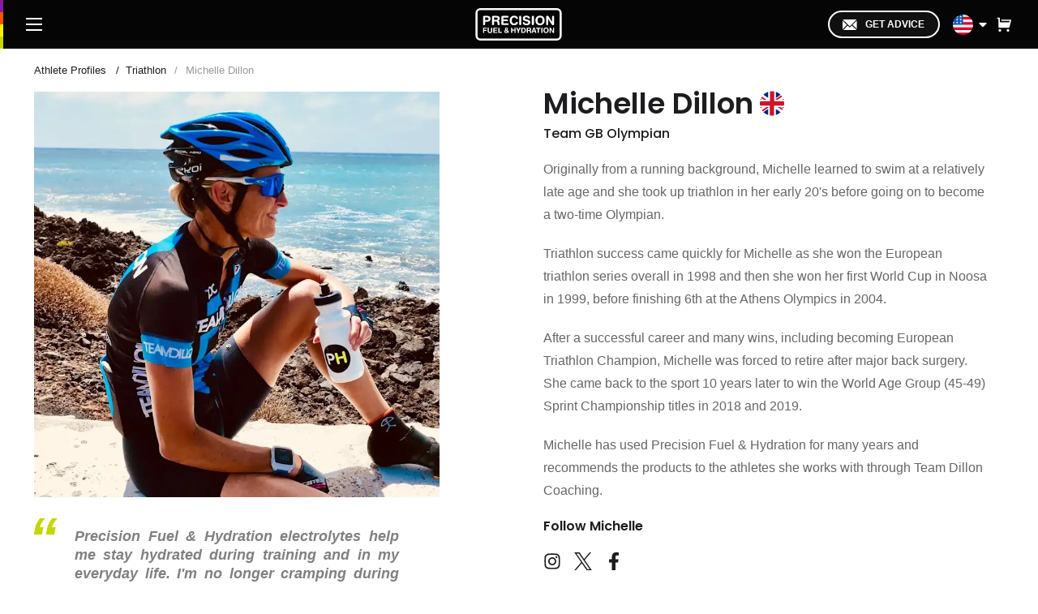

--- FILE ---
content_type: text/html
request_url: https://www.precisionhydration.com/athletes/profiles/triathlon/michelle-dillon/
body_size: 110204
content:
<!DOCTYPE html><html lang="en"><head><meta charSet="utf-8"/><meta http-equiv="x-ua-compatible" content="ie=edge"/><meta name="viewport" content="width=device-width, initial-scale=1, shrink-to-fit=no"/><style data-href="https://p.prhcdn.com/2026012714/styles.1bda46494d625f932fb6.css" id="gatsby-global-css">@import url(https://fonts.googleapis.com/css?family=Source+Sans+Pro:regular,bold,italic&subset=latin,latin-ext);.rc-slider{position:relative;width:100%;height:14px;padding:5px 0;border-radius:6px;touch-action:none}.rc-slider,.rc-slider *{box-sizing:border-box;-webkit-tap-highlight-color:rgba(0,0,0,0)}.rc-slider-rail{width:100%;background-color:#e9e9e9}.rc-slider-rail,.rc-slider-track{position:absolute;height:4px;border-radius:6px}.rc-slider-track{background-color:#abe2fb}.rc-slider-handle{position:absolute;width:14px;height:14px;margin-top:-5px;background-color:#fff;border:2px solid #96dbfa;border-radius:50%;cursor:pointer;cursor:grab;opacity:.8;touch-action:pan-x}.rc-slider-handle-dragging.rc-slider-handle-dragging.rc-slider-handle-dragging{border-color:#57c5f7;box-shadow:0 0 0 5px #96dbfa}.rc-slider-handle:focus{outline:none;box-shadow:none}.rc-slider-handle:focus-visible{border-color:#2db7f5;box-shadow:0 0 0 3px #96dbfa}.rc-slider-handle-click-focused:focus{border-color:#96dbfa;box-shadow:unset}.rc-slider-handle:hover{border-color:#57c5f7}.rc-slider-handle:active{border-color:#57c5f7;box-shadow:0 0 5px #57c5f7;cursor:grabbing}.rc-slider-mark{position:absolute;top:18px;left:0;width:100%;font-size:12px}.rc-slider-mark-text{position:absolute;display:inline-block;color:#999;text-align:center;vertical-align:middle;cursor:pointer}.rc-slider-mark-text-active{color:#666}.rc-slider-step{position:absolute;width:100%;height:4px;background:transparent;pointer-events:none}.rc-slider-dot{position:absolute;bottom:-2px;width:8px;height:8px;vertical-align:middle;background-color:#fff;border:2px solid #e9e9e9;border-radius:50%;cursor:pointer}.rc-slider-dot-active{border-color:#96dbfa}.rc-slider-dot-reverse{margin-right:-4px}.rc-slider-disabled{background-color:#e9e9e9}.rc-slider-disabled .rc-slider-track{background-color:#ccc}.rc-slider-disabled .rc-slider-dot,.rc-slider-disabled .rc-slider-handle{background-color:#fff;border-color:#ccc;box-shadow:none;cursor:not-allowed}.rc-slider-disabled .rc-slider-dot,.rc-slider-disabled .rc-slider-mark-text{cursor:not-allowed!important}.rc-slider-vertical{width:14px;height:100%;padding:0 5px}.rc-slider-vertical .rc-slider-rail{width:4px;height:100%}.rc-slider-vertical .rc-slider-track{bottom:0;left:5px;width:4px}.rc-slider-vertical .rc-slider-handle{margin-top:0;margin-left:-5px;touch-action:pan-y}.rc-slider-vertical .rc-slider-mark{top:0;left:18px;height:100%}.rc-slider-vertical .rc-slider-step{width:4px;height:100%}.rc-slider-vertical .rc-slider-dot{margin-left:-2px}.rc-slider-tooltip-zoom-down-appear,.rc-slider-tooltip-zoom-down-enter,.rc-slider-tooltip-zoom-down-leave{display:block!important;-webkit-animation-duration:.3s;animation-duration:.3s;-webkit-animation-fill-mode:both;animation-fill-mode:both;-webkit-animation-play-state:paused;animation-play-state:paused}.rc-slider-tooltip-zoom-down-appear.rc-slider-tooltip-zoom-down-appear-active,.rc-slider-tooltip-zoom-down-enter.rc-slider-tooltip-zoom-down-enter-active{-webkit-animation-name:rcSliderTooltipZoomDownIn;animation-name:rcSliderTooltipZoomDownIn;-webkit-animation-play-state:running;animation-play-state:running}.rc-slider-tooltip-zoom-down-leave.rc-slider-tooltip-zoom-down-leave-active{-webkit-animation-name:rcSliderTooltipZoomDownOut;animation-name:rcSliderTooltipZoomDownOut;-webkit-animation-play-state:running;animation-play-state:running}.rc-slider-tooltip-zoom-down-appear,.rc-slider-tooltip-zoom-down-enter{-webkit-transform:scale(0);transform:scale(0);-webkit-animation-timing-function:cubic-bezier(.23,1,.32,1);animation-timing-function:cubic-bezier(.23,1,.32,1)}.rc-slider-tooltip-zoom-down-leave{-webkit-animation-timing-function:cubic-bezier(.755,.05,.855,.06);animation-timing-function:cubic-bezier(.755,.05,.855,.06)}@-webkit-keyframes rcSliderTooltipZoomDownIn{0%{-webkit-transform:scale(0);transform:scale(0);-webkit-transform-origin:50% 100%;transform-origin:50% 100%;opacity:0}to{-webkit-transform:scale(1);transform:scale(1);-webkit-transform-origin:50% 100%;transform-origin:50% 100%}}@keyframes rcSliderTooltipZoomDownIn{0%{-webkit-transform:scale(0);transform:scale(0);-webkit-transform-origin:50% 100%;transform-origin:50% 100%;opacity:0}to{-webkit-transform:scale(1);transform:scale(1);-webkit-transform-origin:50% 100%;transform-origin:50% 100%}}@-webkit-keyframes rcSliderTooltipZoomDownOut{0%{-webkit-transform:scale(1);transform:scale(1);-webkit-transform-origin:50% 100%;transform-origin:50% 100%}to{-webkit-transform:scale(0);transform:scale(0);-webkit-transform-origin:50% 100%;transform-origin:50% 100%;opacity:0}}@keyframes rcSliderTooltipZoomDownOut{0%{-webkit-transform:scale(1);transform:scale(1);-webkit-transform-origin:50% 100%;transform-origin:50% 100%}to{-webkit-transform:scale(0);transform:scale(0);-webkit-transform-origin:50% 100%;transform-origin:50% 100%;opacity:0}}.rc-slider-tooltip{position:absolute;top:-9999px;left:-9999px;visibility:visible}.rc-slider-tooltip,.rc-slider-tooltip *{box-sizing:border-box;-webkit-tap-highlight-color:rgba(0,0,0,0)}.rc-slider-tooltip-hidden{display:none}.rc-slider-tooltip-placement-top{padding:4px 0 8px}.rc-slider-tooltip-inner{min-width:24px;height:24px;padding:6px 2px;color:#fff;font-size:12px;line-height:1;text-align:center;text-decoration:none;background-color:#6c6c6c;border-radius:6px;box-shadow:0 0 4px #d9d9d9}.rc-slider-tooltip-arrow{position:absolute;width:0;height:0;border-color:transparent;border-style:solid}.rc-slider-tooltip-placement-top .rc-slider-tooltip-arrow{bottom:4px;left:50%;margin-left:-4px;border-width:4px 4px 0;border-top-color:#6c6c6c}

/*!
 * Picker.js v1.2.1
 * https://fengyuanchen.github.io/pickerjs
 *
 * Copyright 2016-present Chen Fengyuan
 * Released under the MIT license
 *
 * Date: 2019-02-18T13:08:09.658Z
 */:root{--gray:#999;--blue:#0074d9;--color:#333;--background-color:#fff;--border:1px solid #eee}.picker{background-color:rgba(0,0,0,.5);color:#333;color:var(--color);direction:ltr;display:none;font-size:1rem;line-height:1.5;overflow:hidden;touch-action:none;transition:opacity .15s;-webkit-user-select:none;-ms-user-select:none;user-select:none}.picker-fixed{bottom:0;left:0;position:fixed;right:0;top:0;z-index:1986}.picker-fixed>.picker-dialog{bottom:-100%;left:0;max-height:100%;position:absolute;right:0;transition:bottom .3s}.picker-fixed .picker-header{display:block}.picker-fixed .picker-footer{display:table}.picker-open{display:block;opacity:0}.picker-opened{opacity:1}.picker-opened>.picker-dialog{bottom:0}.picker-dialog{background-color:#fff;background-color:var(--background-color);border:1px solid #eee;border:var(--border)}.picker-header{border-bottom:1px solid #eee;border-bottom:var(--border);display:none;padding:.875rem 1.25rem;position:relative}.picker-title{font-size:1.125rem;font-weight:500;line-height:1.25rem;margin:0}.picker-close{background-color:transparent;border-width:0;color:#999;color:var(--gray);cursor:pointer;font-size:1.75rem;height:3rem;opacity:.75;padding:0;position:absolute;right:0;top:0;width:3rem}.picker-close:focus,.picker-close:hover{opacity:1;outline:none}.picker-body{overflow:hidden}.picker-grid{display:table;table-layout:fixed;width:100%}.picker-cell{display:table-cell;position:relative}.picker-cell:after,.picker-cell:before{content:"";display:block;left:0;position:absolute;right:0;z-index:3}.picker-cell:before{background-image:linear-gradient(0deg,transparent,rgba(0,0,0,.05));bottom:50%;margin-bottom:1rem;top:0}.picker-cell:after{background-image:linear-gradient(180deg,transparent,rgba(0,0,0,.05));bottom:0;margin-top:1rem;top:50%}.picker-cell+.picker-cell{border-left:1px solid #eee;border-left:var(--border)}.picker-headers .picker-cell:before{margin-bottom:0}.picker-headers .picker-cell:after{margin-top:2rem}.picker-single:not(.picker-controls):not(.picker-headers) .picker-cell:after,.picker-single:not(.picker-controls):not(.picker-headers) .picker-cell:before{display:none}.picker-cell__header{color:#999;color:var(--gray);font-size:.875rem;font-weight:500;line-height:1.5rem;margin:0;overflow:hidden;padding:.25rem .5rem;text-align:center;text-overflow:ellipsis;white-space:nowrap}.picker-cell__control{cursor:pointer;height:2rem;padding:.25rem .5rem;position:relative;z-index:4}.picker-cell__control:before{border:0 solid #ccc;content:"";display:block;height:.5rem;left:50%;position:absolute;top:50%;-webkit-transform:translate(-50%,-50%) rotate(-45deg);transform:translate(-50%,-50%) rotate(-45deg);width:.5rem}.picker-cell__control:hover:before{border-color:var(--primary)}.picker-cell__control--prev:before{border-right-width:1px;border-top-width:1px;margin-top:2px}.picker-cell__control--next:before{border-bottom-width:1px;border-left-width:1px;margin-bottom:2px}.picker-cell__body{overflow:hidden;position:relative}.picker-cell__body:after,.picker-cell__body:before{content:"";height:2rem;left:0;position:absolute;right:0;z-index:1}.picker-cell__body:before{background-image:linear-gradient(0deg,hsla(0,0%,100%,0),#fff);top:0}.picker-cell__body:after{background-image:linear-gradient(180deg,hsla(0,0%,100%,0),#fff);bottom:0}.picker-single .picker-cell__body:after,.picker-single .picker-cell__body:before{display:none}.picker-list{list-style:none;margin:-2rem 0;padding:0;position:relative}.picker-item{color:#999;color:var(--gray);padding:.25rem .5rem;text-align:center;white-space:nowrap}.picker-picked{color:#0074d9;color:var(--blue);font-size:1.125em;line-height:1.5rem}.picker-footer{border-top:1px solid #eee;border-top:var(--border);display:none;width:100%}.picker-cancel,.picker-confirm{background-color:transparent;border-width:0;cursor:pointer;display:table-cell;font-size:1rem;padding:.75rem 1rem;width:50%}.picker-cancel:focus,.picker-cancel:hover,.picker-confirm:focus,.picker-confirm:hover{background-color:#fcfcfc;outline:none}.picker-confirm{color:#0074d9;color:var(--blue)}*{margin:0;padding:0;outline:0;box-sizing:border-box}body,html{-webkit-text-size-adjust:none}body{min-width:240px}article,section{display:block}footer:after,header:after,section:after{content:"";display:table;clear:both}a,a img{outline:none}img{border:0}ol,ul{margin-left:0}a,abbr,acronym,address,applet,article,aside,audio,b,big,blockquote,body,canvas,caption,center,cite,code,dd,del,details,dfn,div,dl,dt,em,embed,fieldset,figcaption,figure,footer,form,h1,h2,h3,h4,h5,h6,header,hgroup,html,i,iframe,img,ins,kbd,label,legend,li,mark,menu,nav,object,ol,output,p,pre,q,ruby,s,samp,section,small,span,strike,strong,sub,summary,sup,table,tbody,td,tfoot,th,thead,time,tr,tt,u,ul,var,video{margin:0;padding:0;border:0;font-size:100%;font:inherit;vertical-align:baseline}article,aside,details,figcaption,figure,footer,header,hgroup,menu,nav,section{display:block}body{line-height:1}ol,ul{list-style:none}blockquote,q{quotes:none}blockquote:after,blockquote:before,q:after,q:before{content:"";content:none}b,strong{font-weight:700}em,i{font-style:italic}table{border-collapse:collapse;border-spacing:0}body{color:#1d1d1f;background:#fff;font-size:16px;line-height:1.6em;font-family:Helvetica Neue,Helvetica,Arial,sans-serif;-webkit-text-size-adjust:100%;-moz-text-size-adjust:100%;text-size-adjust:100%;position:relative;text-rendering:optimizeLegibility;-webkit-font-smoothing:antialiased;-moz-osx-font-smoothing:grayscale}.main{padding-top:4em;padding-bottom:4em}.container{padding-left:2rem;padding-right:2rem;margin:0 auto;width:100%}.container.tiny{max-width:640px}.container.article{max-width:760px}.container.small{max-width:1200px}.container.mid{max-width:1400px}@media(max-width:559px){.container{padding-left:1.2rem;padding-right:1.2rem}}.clear:after{display:block;content:"";clear:both}.center{text-align:center}a{color:#1d1d1f;text-decoration:none;outline:0;transition:all .1s ease}a:hover{color:#adbd00}.h1,.h2,.h3,.h4,.h5,h1,h2,h3,h4,h5{font-family:Poppins,sans-serif;letter-spacing:0;font-weight:600;color:#1d1d1f;margin-bottom:10px;line-height:1.2}h1 a,h2 a,h3 a,h4 a,h5 a,h6 a{font-weight:inherit;color:#c4d600;text-decoration:underline}h1{font-size:28px}@media(max-width:639px){h1{font-size:24px;line-height:normal}}h2{font-size:22px}@media(max-width:639px){h2{font-size:20px;line-height:normal}}h3{font-size:20px}h4{font-size:18px}h5{font-size:16px}h6{font-size:14px}p{font-size:16px;margin-top:10px;margin-bottom:10px;line-height:1.75}strong{font-weight:700}em{font-style:italic}pre{font-family:Courier New,Courier,monospace;font-size:13px;font-weight:700}@media(min-width:768px){h1{font-size:36px}}ol,ul{margin:16px 0 10px}img{width:auto;max-width:100%}.inner{max-width:700px;width:100%;margin:0 auto}.custom-class.after{position:absolute}.md-figure{margin-top:30px;text-align:center}.md-figure figcaption{font-style:italic}.jRMtza{z-index:9999999999!important}sup{position:relative;top:-.5em;font-size:60%}button{background-color:transparent}.btn,.button,button{-webkit-appearance:none;-moz-appearance:none;appearance:none;border:0}.btn,.button{text-transform:uppercase;display:inline-block;font-weight:600!important;font-size:12px;font-family:Helvetica Neu,Helvetica!important;text-decoration:none!important;cursor:pointer;padding:0 40px;border-radius:30px;line-height:40px;transition:.3s ease;text-align:center}.btn:hover,.button:hover{background-color:#1d1d1f;color:#fff}.btn.white,.button.white{color:#fff;border:2px solid #fff;line-height:31px}.btn.white:hover,.button.white:hover{background-color:#fff;color:#1d1d1f}.btn.black,.button.black{background-color:#1d1d1f;color:#fff}.btn.black:hover,.button.black:hover{background-color:#c4d600;color:#fff;border-color:#c4d600}.btn.green,.button.green{background-color:#c4d600;color:#1d1d1f!important}.btn.green:hover,.button.green:hover{background-color:#363639;color:#fff!important;border-color:#fff}.btn.big,.button.big{padding:12px 30px}.btn.margintop,.button.margintop{margin-top:25px}.btn.marginbot,.button.marginbot{margin-bottom:25px}.btn.tiny,.button.tiny{font-size:8px;line-height:8px;padding:5px 8px;margin-top:5px;clear:both}.btn.large,.button.large{width:100%;height:47px;font-size:15px;line-height:47px}.btn.wide,.button.wide{display:block;width:100%}@media(max-width:559px){.btn,.button{letter-spacing:0}}.article-body table,.page-body table{margin:20px 0;width:100%;text-align:left}@media (min-width:640px){.article-body table,.page-body table{max-width:70%}}@media (min-width:500px)and (max-width:639px){.article-body table,.page-body table{max-width:80%}}.article-body table:after,.page-body table:after{display:block;content:"";clear:both}.article-body table th,.page-body table th{background-color:#e6ebed}.article-body table td,.article-body table th,.page-body table td,.page-body table th{border:1px solid #ccc;padding:2px 5px}.article-body table+P,.page-body table+P{margin-top:10px}.sub-menu-wrap{position:relative}.sub-menu-wrap:not(.athletes){margin:0 -1.2rem 10px}@media(min-width:560px){.sub-menu-wrap:not(.athletes){margin:0 -2rem 20px}}.sub-menu-wrap .sub-menu{padding:10px 1.2rem;overflow-x:scroll;white-space:nowrap;-webkit-overflow-scrolling:touch;-ms-overflow-style:-ms-autohiding-scrollbar;list-style:none;text-align:center;position:relative;margin:0}@media(min-width:560px){.sub-menu-wrap .sub-menu{padding:20px 2rem}}.sub-menu-wrap .sub-menu li{margin:0 4px;display:inline-block}.sub-menu-wrap:after{background:linear-gradient(90deg,hsla(0,0%,100%,0) 0,#fff);content:"";width:2rem;height:100%;position:absolute;top:0;left:calc(100% - 2rem)}.rc-time-picker-panel{z-index:999999999999!important}.rc-time-picker-input{font-size:16px!important}.rolldate-container{z-index:999999999999!important}.picker{background-color:transparent!important}.picker-item{padding:0!important}.picker-dialog{border:2px solid #000!important;border-radius:32px;overflow:hidden;max-width:200px}.picker-picked{color:#000!important;font-weight:600}.picker-cell+.picker-cell{border-left:1px solid #a0a0a0!important}.picker-cell:after,.picker-cell:before{background-image:none!important}.picker-cell__header{font-weight:600!important;color:#000!important;font-size:16px!important}.picker-cell__body:after,.picker-cell__body:before{height:1.6rem!important}.picker-cell__body:before{background-image:linear-gradient(0deg,hsla(0,0%,100%,0),hsla(0,0%,100%,.8))!important}.picker-cell__body:after{background-image:linear-gradient(180deg,hsla(0,0%,100%,0),hsla(0,0%,100%,.8))!important}@keyframes tilt-shaking{0%{transform:rotate(0deg)}25%{transform:rotate(5deg)}50%{transform:rotate(0eg)}75%{transform:rotate(-5deg)}to{transform:rotate(0deg)}}.shaking-sam{animation:tilt-shaking .25s linear infinite}.page-body .shaking-sam{margin-bottom:30px}#front-chat-iframe{z-index:97!important}#front-chat-iframe #front-chat-container{z-index:9999999!important}#front-chat-iframe #front-chat-container #front-chat-holder>div>[role=button]{right:15px!important;bottom:15px!important;transform:scale(.9)}#front-chat-iframe #front-chat-container #front-chat-holder>div>[role=button] .fc-3xgLq{width:55px;height:55px}@media (max-width:831px){#front-chat-iframe #front-chat-container #front-chat-holder>div>[role=button]{transform:scale(.8);bottom:40px!important}}@media (max-width:449px){#front-chat-iframe #front-chat-container #front-chat-holder>div>[role=button]{bottom:60px!important}}@media screen and (min-width:714px){.calendly-inline-widget{height:850px!important}}.hide-scroll-bars::-webkit-scrollbar{display:none}.hide-scroll-bars{-ms-overflow-style:none;scrollbar-width:none}@supports(font:-apple-system-body) and (-webkit-appearance:none){img[loading=lazy]{-webkit-clip-path:inset(.6px);clip-path:inset(.6px)}}.MuiPaper-root{background-color:#2b2b2b!important;border-radius:16px!important;overflow:hidden}.MuiInputLabel-formControl{pointer-events:none!important;transform:translate(15px,9px)!important;color:#747474!important}.MuiFormLabel-filled{display:none!important}.MuiTypography-h4,.MuiTypography-overline{color:#fff!important}.MuiPickersToolbar-penIconButton,.MuiTypography-overline{display:none!important}.MuiDatePickerToolbar-root{border:0!important}.MuiButtonBase-root{color:#c4d600!important}.MuiCalendarPicker-root{background-color:#2b2b2b!important;color:#fff!important}.MuiCalendarPicker-root .Mui-selected{background-color:#c4d600!important;color:#101010!important}.MuiCalendarPicker-root .MuiPickersDay-root{background-color:transparent!important}.MuiCalendarPicker-root .MuiPickersDay-root.Mui-selected{background-color:#c4d600!important;color:#101010!important}.MuiCalendarPicker-root .MuiButtonBase-root,.MuiCalendarPicker-root .MuiTypography-caption{color:#fff!important}.MuiCalendarPicker-root .MuiSvgIcon-root path{fill:#fff!important}.GCN .MuiButtonBase-root{color:#ba0f15!important}.GCN .MuiCalendarPicker-root .Mui-selected{background-color:#ba0f15!important;color:#fff!important}.GCN .MuiCalendarPicker-root .MuiPickersDay-root{color:#fff!important}.GCN .MuiCalendarPicker-root .MuiPickersDay-root.Mui-selected{background-color:#ba0f15!important;color:#fff!important}.screen-reader-text{border:0;clip:rect(1px,1px,1px,1px);-webkit-clip-path:inset(50%);clip-path:inset(50%);height:1px;margin:-1px;overflow:hidden;padding:0;position:absolute;width:1px;word-wrap:normal!important}.map-hero{padding-top:50px;padding-bottom:50px;background-size:cover;text-align:center}@media(max-width:559px){.map-hero{padding-top:30px;padding-bottom:30px}}.map-hero h1{color:#1d1d1f;margin-bottom:20px}.map-hero .map-search{position:relative;border-radius:32px 32px 0 0;width:100%;max-width:600px;margin:0 auto}.map-hero .map-search .input-rounded{background:#fff;color:#1d1d1f;border-radius:30px!important;width:100%;line-height:28px;padding:10px 20px 10px 45px;font-size:16px;letter-spacing:0;margin-bottom:0}.map-hero .map-search .input-rounded,.map-hero .map-search .input-rounded:focus{-webkit-appearance:none;-moz-appearance:none;appearance:none;outline:none;box-shadow:none;border:none}.map-hero .map-search .input-rounded:-ms-input-placeholder{color:#999}.map-hero .map-search .input-rounded::-moz-placeholder{color:#999}.map-hero .map-search .input-rounded::placeholder{color:#999}@media(max-width:767px){.map-hero .map-search .input-rounded{padding:5px 10px 5px 45px;font-size:14px}}.map-hero .map-search button{position:absolute;top:0;left:0;width:52px;height:100%;background:none;margin:0;padding:0;justify-content:center;display:flex;align-items:center}.map-hero .map-search button,.map-hero .map-search button:focus{-webkit-appearance:none;-moz-appearance:none;appearance:none;border:none;outline:none;box-shadow:none}.map-hero .map-search button .magnify{pointer-events:none}.homepage-promo{padding-top:40px;padding-bottom:40px}.homepage-promo .homepage-logos{display:flex;align-items:center;justify-content:center;text-align:center;flex-wrap:wrap;margin:0}.homepage-promo .homepage-logos li{text-align:center;flex-basis:50%;padding-top:10px;padding-bottom:10px}.homepage-promo .homepage-logos li img{max-height:25px}@media(min-width:640px){.homepage-promo .homepage-logos li{flex-basis:auto;padding-left:20px;padding-right:20px}}@media(min-width:980px){.homepage-promo .homepage-logos li{padding-left:20px;padding-right:20px}.homepage-promo .homepage-logos li img{max-height:40px}}.section-title{line-height:60px;text-align:center;margin-bottom:30px}.section-title h1{margin-bottom:20px;border-bottom:1px solid #f0f0f0;padding-bottom:15px}.home-carousel{width:100%;position:relative;overflow:hidden;background:#1d1d1f}.home-carousel .slide .slide-img{margin:0}@media(min-width:640px){.home-carousel .slide .slide-img{position:absolute!important;height:100%;width:100%}}@media(max-width:639px){.home-carousel .slide .slide-img{position:relative!important}}.home-carousel .slide .slide-img img{width:100%;height:100%;-o-object-fit:cover;object-fit:cover}@media (max-width:1440px)and (max-height:800px){.home-carousel .slide .slide-img img{-o-object-fit:contain;object-fit:contain}}.home-carousel .slide .slide-text .slide-button .button{min-width:230px;text-align:center;font-size:13px;letter-spacing:0;margin-top:10px}@media(max-width:767px){.home-carousel .slide .slide-text .slide-button .button{min-width:auto;line-height:35px}}.page-page{position:relative}.page-page .page-body{padding-top:30px;padding-bottom:30px}.page-page .page-body.nobot{padding-bottom:0;margin-bottom:0}.page-page .page-body h1{margin-bottom:25px}.page-page .page-body h1:first-of-type{text-align:center}.help-content,.page-page .page-body h3{margin-top:30px}.border-bottom{border-bottom:1px solid #eee}.top-heading{padding-left:50px;font-size:36px;padding-top:30px;padding-bottom:30px}.sub-heading{padding:20px 0 20px 50px;margin:0;cursor:pointer;font-size:26px;font-weight:500}.question-answer{pointer-events:none;padding-left:50px}.question-answer .question{color:#1d1d1f;font-size:16px;display:inline-block;margin:0;font-weight:400;padding:15px 0;display:block;pointer-events:all;cursor:pointer;text-decoration:none;font-family:Poppins,sans-serif}.question-answer .question .icon-wrap{width:9px;height:9px;fill:#333;margin-right:15px;margin-top:8px}.question-answer .question .icon-wrap svg{width:9px;height:9px}.question-answer .question.active .icon-wrap svg{transform:rotate(90deg)}.question-answer .question:hover{text-decoration:none}.question-answer .answer{pointer-events:all;display:block;display:none}.athletes-content .athlete-grid{padding-top:15px;display:grid;grid-gap:20px}@media screen and (max-width:80em){.athletes-content .athlete-grid body .leftbar{grid-area:leftbar}.athletes-content .athlete-grid body .rightbar{grid-area:rightbar}.athletes-content .athlete-grid body .main{grid-area:main}.athletes-content .athlete-grid body .main header{grid-area:header}.athletes-content .athlete-grid body .main #content{grid-area:content}}@media(min-width:560px){.athletes-content .athlete-grid{grid-template-columns:repeat(2,1fr)}}@media(min-width:768px){.athletes-content .athlete-grid{grid-template-columns:repeat(3,1fr)}}.athletes-content .no-profile{pointer-events:none}.athletes-content .athlete-card{position:relative;border-radius:16px;overflow:hidden}.athletes-content .athlete-card *{transition:all .2s ease}.athletes-content .athlete-card .view-profile-button{opacity:0;z-index:2;position:absolute;top:50%;left:50%;transform:translate(-50%,-50%);width:-webkit-max-content;width:-moz-max-content;width:max-content}.athletes-content .athlete-card .view-profile-button:hover{background-color:#c4d600;border-color:#c4d600}.athletes-content .athlete-card .overlay-shadow{background-color:#000;opacity:0;position:absolute;height:100%;width:100%;top:0;border-radius:16px}.athletes-content .athlete-card .athlete-card-text{display:flex;align-items:flex-end;justify-content:space-between;position:absolute;background-image:linear-gradient(0deg,#000,transparent);height:30%;bottom:0;width:100%}.athletes-content .athlete-card .athlete-name{padding-top:10px;margin:0}.athletes-content .athlete-card .gatsby-image-wrapper{position:relative}@media(hover:hover){.athletes-content .athlete-card:hover .athlete-card-text,.athletes-content .athlete-card:hover .athlete-description,.athletes-content .athlete-card:hover .athlete-name{background-color:hsla(0,0%,95.7%,0);color:#fff}.athletes-content .athlete-card:hover .overlay-shadow{opacity:.7}.athletes-content .athlete-card:hover .view-profile-button{opacity:1}}.athlete-hero{min-height:200px;max-height:400px;background-size:cover;text-align:center;background-position:top;background-image:url(https://images.ctfassets.net/428xzyjdw7rf/7qlhEupPwxZMWBrbd67FdB/ed07186a386ce3878923846203215471/blog-hero.jpg)}@media(min-width:768px){.athlete-hero{height:40vh}}.athlete-post .athlete-intro{display:flex;justify-content:space-between;align-items:center;padding-top:50px;padding-bottom:50px;margin-bottom:50px;border-bottom:1px solid #666}@media(max-width:399px){.athlete-post .athlete-intro{padding-top:30px;padding-bottom:30px;margin-bottom:30px}}@media(max-width:399px){.athlete-post .athlete-intro .title{font-size:22px}}.athlete-post .athlete-intro .description{color:#c4d600;margin:0;font-family:inherit;font-size:18px}@media(max-width:399px){.athlete-post .athlete-intro .description{font-size:14px}}.athlete-post .athlete-intro .flag{width:100px;height:100px}@media(max-width:767px){.athlete-post .athlete-intro .flag{width:75px;height:75px;margin-left:15px}}@media(max-width:399px){.athlete-post .athlete-intro .flag{width:50px;height:50px}}.athlete-post .athlete-post-grid{display:grid;grid-template-columns:calc(70% - 2em) 30%;grid-column-gap:2em}@media screen and (max-width:80em){.athlete-post .athlete-post-grid body .leftbar{grid-area:leftbar}.athlete-post .athlete-post-grid body .rightbar{grid-area:rightbar}.athlete-post .athlete-post-grid body .main{grid-area:main}.athlete-post .athlete-post-grid body .main header{grid-area:header}.athlete-post .athlete-post-grid body .main #content{grid-area:content}}@media(max-width:979px){.athlete-post .athlete-post-grid{grid-template-columns:calc(60% - 2em) 40%}}@media(max-width:767px){.athlete-post .athlete-post-grid{grid-template-columns:100%}}.featured-quote h3{font-size:1.4em;font-style:italic;font-weight:500;line-height:1.6;position:relative;padding:1.2em 50px}.side-section{padding:30px 15px;border-top:1px solid #666}.side-section.no-top{padding-top:0;border-top:0}.side-section.no-bot{padding:0;border:0}@media(min-width:768px){.side-section.margined{margin-top:60px;margin-bottom:60px}}@media(max-width:767px){.side-section{padding-left:0;padding-right:0}}aside div:first-of-type{border-top:0}.side-table{width:100%;line-height:1.8}.side-table tr{display:flex;justify-content:space-between;align-items:center;padding:7px 0;border-bottom:1px solid #e0e0e0}.side-table tr:last-of-type{border-bottom:0}.side-table .bold{font-weight:600}.side-table .value{font-size:14px;line-height:1;padding-left:10px;text-align:right}.athlete-tips{text-align:center}@media(max-width:767px){.athlete-tips{margin-top:0;margin-bottom:30px}}.athlete-tips .athlete-tips-grid{display:grid;grid-gap:1em}@media screen and (max-width:80em){.athlete-tips .athlete-tips-grid body .leftbar{grid-area:leftbar}.athlete-tips .athlete-tips-grid body .rightbar{grid-area:rightbar}.athlete-tips .athlete-tips-grid body .main{grid-area:main}.athlete-tips .athlete-tips-grid body .main header{grid-area:header}.athlete-tips .athlete-tips-grid body .main #content{grid-area:content}}.athlete-tips .athlete-tips-grid .tip{background-color:#adbd00;background-image:url(https://images.ctfassets.net/428xzyjdw7rf/4fzaJm0WiCRZ6JGngMktFL/18a597f6fa4f9b5665945da759a14a0c/tipbg.jpg);background-size:cover;background-blend-mode:multiply;display:flex;text-align:left;padding:20px;position:relative}.athlete-tips .athlete-tips-grid .tip:before{content:"";padding-bottom:20%}.athlete-tips .athlete-tips-grid .tip .tip-overlay{position:absolute;left:0;top:0;width:100%;height:100%;background-color:#adbd00;z-index:1;opacity:.75}.athlete-tips .athlete-tips-grid .tip h4{margin:0;color:#fff;font-size:18px;line-height:1.3;position:relative;z-index:2;-webkit-user-select:none;-ms-user-select:none;-moz-user-select:none;user-select:none}@media(min-width:768px){.athlete-tips .athlete-tips-grid{grid-gap:1em;grid-template-columns:repeat(auto-fit,minmax(180px,1fr))}.athlete-tips .athlete-tips-grid .tip:before{padding-bottom:100%}}@media(max-width:979px){#breadcrumb-name{display:none}}@media(max-width:979px){.desktop{display:none!important}}@media(min-width:980px){.mobile{display:none!important}}.quoteblock{position:relative}.quoteblock .quotemark-left,.quoteblock .quotemark-right{position:absolute}.quoteblock.desktop{padding-top:15px}.quoteblock.desktop blockquote:before{left:-7px;top:0}.quoteblock.desktop blockquote:after{right:10px;bottom:-25px}.quoteblock.mobile{padding-bottom:20px}.quoteblock.mobile blockquote:before{left:-5px;top:0}.quoteblock.mobile blockquote:after{right:10px;bottom:-25px}.athlete-intro-blog{display:flex;gap:15px;justify-content:space-between}.athlete-intro-blog .athlete-title{margin-top:-8px}@media(max-width:979px){.athlete-intro-blog{flex-direction:column;gap:25px}}.athlete-intro-blog .featured-quote{font-style:italic;font-size:18px;font-weight:600;font-family:helvetica;color:grey;line-height:1.3;text-align:justify}@media(max-width:979px){.athlete-intro-blog .featured-quote{max-width:100%}}.athlete-intro-blog .athlete-profile{flex:1 1;display:flex;flex-direction:column;max-width:500px}@media(max-width:979px){.athlete-intro-blog .athlete-profile{max-width:none}}@media(max-width:979px){.athlete-intro-blog .athlete-profile .profile-picture{max-width:100%}}.athlete-intro-blog .athlete-details{flex:1 1;align-items:center;align-content:center;min-width:520px;max-width:600px;padding:0 16px 0 32px}@media(max-width:979px){.athlete-intro-blog .athlete-details{min-width:100%;padding:0}}.athlete-intro-blog .athlete-details .featured-quote.mobile{max-width:100%;font-size:17px}@media(min-width:980px){.athlete-intro-blog .athlete-details .featured-quote.mobile{display:none}}.athlete-intro-blog .athlete-details .flag{width:30px;aspect-ratio:1}.athlete-intro-blog .athlete-details .follow-social{padding-bottom:10px;text-align:left;flex-direction:column}.athlete-intro-blog .athlete-details .follow-social .social-links{padding-top:2px}.athlete-intro-blog .athlete-details .follow-social .social-links li:first-of-type a{padding-left:0}.subtitle{font-size:28px}@media(max-width:767px){.subtitle{font-size:22px}}.athlete-get-to-know{flex-direction:column;align-items:center;justify-content:center;gap:20px}.athlete-get-to-know h2{text-align:center}.athlete-get-to-know .embeded-video{width:800px;aspect-ratio:16/9}@media screen and (max-width:950px){.athlete-get-to-know .embeded-video{width:90%}}.athlete-stats{flex-direction:row;gap:1.5em;justify-content:center}.athlete-stats div{justify-content:space-between}@media(max-width:767px){.athlete-stats{flex-direction:column}}.athlete-stats .stat-block{display:flex;flex:1 1;flex-direction:column;gap:10px;width:30%;max-width:50%;justify-content:flex-start}@media(max-width:767px){.athlete-stats .stat-block{width:100%;max-width:100%}}.athlete-stats .stat-block .tip-list{flex-direction:column}.athlete-stats .stat-block .tip-list span{padding:9px 0;border-bottom:1px solid #e0e0e0;display:list-item;margin-left:1em}.athlete-stats .stat-block .tip-list span:last-child{border:none}.athlete-stats .top-tips{flex-direction:column}.blog-grid{display:grid;grid-gap:20px}@media screen and (max-width:80em){.blog-grid body .leftbar{grid-area:leftbar}.blog-grid body .rightbar{grid-area:rightbar}.blog-grid body .main{grid-area:main}.blog-grid body .main header{grid-area:header}.blog-grid body .main #content{grid-area:content}}@media(min-width:560px){.blog-grid{grid-template-columns:1fr 1fr}}@media(min-width:768px){.blog-grid{grid-template-columns:1fr 1fr 1fr}}.article-card{position:relative;overflow:hidden;border-radius:16px;background-color:#f4f5f7;min-height:290px}.article-card h2,.article-card h3{letter-spacing:0;transition:all .1s ease}.article-card p{font-size:13px;line-height:1.75;transition:all .1s ease}.article-card .article-card-text{position:relative;top:0;z-index:1;height:100%}.article-card .article-card-tag-wrap{display:block;font-size:0}.article-card .article-card-tag{background-color:rgba(196,214,0,.75);color:rgba(29,29,31,.75);padding:4px 8px;font-size:8px;border-radius:16px;text-transform:uppercase;display:inline-block;position:relative;z-index:1;margin-bottom:10px;font-weight:500;transition:all .1s ease}.article-card .article-card-tag.popular{margin-left:5px;color:#fff;background-color:rgba(251,80,0,.75)}.article-card .article-card-content{padding:30px;position:relative;height:100%}.article-card .article-card-content h3,.article-card .article-card-content p{color:#1d1d1f}.article-card .article-card-content p{margin:0;color:#777}.article-card .content-icon{color:#999}.article-card .streaming-button{background-color:#1d1d1f!important}.article-card .stream-svg{color:#f4f5f7}@media(min-width:560px){.article-card:hover{background:#101010}.article-card:hover h3,.article-card:hover p{color:#fff}.article-card:hover .article-card-tag{background-color:#fff;color:#777}.article-card:hover .content-icon{color:#fff}.article-card:hover .streaming-button{background-color:#c4d600!important}.article-card:hover .stream-svg{color:#101010}.article-card:hover:visited .streaming-button{background-color:#c4d600}.article-card:hover:visited .stream-svg{color:#101010!important}.article-card:visited .streaming-button{background-color:#101010}.article-card:visited .stream-svg{color:#f4f5f7}.article-card:active .streaming-button{background-color:#101010!important}.article-card:active .stream-svg{color:#f4f5f7}}.blog-articles,.popular-articles{margin:0 auto}.blog-articles h2,.popular-articles h2{font-size:20px;padding-bottom:20px;font-weight:400;text-align:center;font-weight:500}@media(max-width:559px){.blog-articles h2,.popular-articles h2{font-size:17px}}.blog-hero{padding-top:50px;padding-bottom:50px;background-size:cover;text-align:center}@media(max-width:559px){.blog-hero{padding-top:30px;padding-bottom:30px}}.blog-hero h1{color:#1d1d1f;margin-bottom:20px}.blog-hero .blog-search{position:relative;border-radius:32px 32px 0 0;width:100%;max-width:600px;margin:0 auto}.blog-hero .blog-search.has-results{background:#fff}.blog-hero .blog-search .search-results{position:absolute;left:0;top:48px;display:none;background:#fff;border-radius:0 0 32px 32px;text-align:left;list-style:none;padding-top:8px;padding-bottom:8px;z-index:2;width:100%;box-shadow:0 10px 20px rgba(29,29,31,.05)}@media(max-width:767px){.blog-hero .blog-search .search-results{top:38px}}.blog-hero .blog-search .search-results li{font-size:15px}.blog-hero .blog-search .search-results li a{padding:4px 10px 4px 45px;color:#666;display:block}.blog-hero .blog-search .search-results li a:hover{text-decoration:underline}.blog-hero .blog-search .search-results li a.all-results{color:#c4d600;font-weight:600}@media(max-width:767px){.blog-hero .blog-search .search-results li{font-size:12px;line-height:2}.blog-hero .blog-search .search-results li a{padding:4px 10px}}.blog-hero .blog-search .search-results.active{display:block}.blog-hero .blog-search .input-rounded{background:#fff;color:#1d1d1f;border-radius:30px!important;width:100%;line-height:28px;padding:10px 20px 10px 45px;font-size:16px;letter-spacing:0;margin-bottom:0}.blog-hero .blog-search .input-rounded,.blog-hero .blog-search .input-rounded:focus{-webkit-appearance:none;-moz-appearance:none;appearance:none;outline:none;box-shadow:none;border:none}.blog-hero .blog-search .input-rounded:-ms-input-placeholder{color:#999}.blog-hero .blog-search .input-rounded::-moz-placeholder{color:#999}.blog-hero .blog-search .input-rounded::placeholder{color:#999}@media(max-width:767px){.blog-hero .blog-search .input-rounded{padding:5px 10px 5px 45px;font-size:14px}}.blog-hero .blog-search button{position:absolute;top:0;left:0;width:52px;height:100%;background:none;margin:0;padding:0;justify-content:center;display:flex;align-items:center}.blog-hero .blog-search button,.blog-hero .blog-search button:focus{-webkit-appearance:none;-moz-appearance:none;appearance:none;border:none;outline:none;box-shadow:none}.blog-hero .blog-search button .magnify{pointer-events:none}blockquote{font-size:1.4em;font-style:italic;font-weight:500;line-height:1.6;position:relative;padding:1.2em 50px}blockquote p{font-size:16px}blockquote:after,blockquote:before{font-family:Arial;color:#c4d600;font-size:4em;line-height:1;position:absolute}blockquote:before{content:"\201C";left:-15px;top:20px}blockquote:after{content:"\201D";right:10px;bottom:-20px}blockquote span{display:block;color:#333;font-style:normal;font-weight:700;margin-top:1em}@media(min-width:768px){blockquote{padding:1.2em 50px}blockquote:before{left:0}blockquote p{font-size:18px}}.social .social-link{margin:0 10px}.article-tag{background-color:rgba(196,214,0,.75);color:#1d1d1f;display:inline-block;padding:4px 10px;text-transform:uppercase;font-size:10px;font-weight:500;position:relative;border-radius:30px}.article-tag.popular{background-color:rgba(251,80,0,.75);color:#fff;margin-left:5px}.article-wrap,.article-wrap article{position:relative}.article-header{margin-bottom:20px}.article-header .meta{font-size:12px;color:#666;line-height:1.7}@media(max-width:479px){.article-header .meta{font-size:11px}}.article-header .meta a{text-decoration:underline}.article-header .meta a:hover{color:#adbd00}.reviewed-wrapper{position:relative}.reviewed-wrapper .reviewed-by-tooltip{position:absolute;top:12px;padding-top:15px;transform:translateX(0) translateY(0);opacity:0;visibility:hidden;pointer-events:none;min-width:280px;z-index:999}@media(max-width:479px){.reviewed-wrapper .reviewed-by-tooltip{left:auto;right:auto}}@media(min-width:480px){.reviewed-wrapper .reviewed-by-tooltip{right:10px;left:auto}}.reviewed-wrapper .reviewed-by-tooltip:before{content:"";width:10px;height:10px;z-index:3;top:9px;transform:rotate(45deg);border-left:1px solid #dadada;border-color:#dadada #dadada currentcolor;border-top:1px solid #dadada;left:auto;right:15%;position:absolute;background-color:#fff}.reviewed-wrapper .reviewed-by-tooltip.active{opacity:1;visibility:visible;pointer-events:all}.reviewed-wrapper .reviewed-by-tooltip .text{padding:.8rem;border:1px solid #dadada;box-shadow:0 1px 4px 0 rgba(0,0,0,.15);z-index:99;background-color:#fff}.reviewed-wrapper .reviewed-by-tooltip .text .inner{display:flex;justify-content:space-between;align-items:center}.reviewed-wrapper .reviewed-by-tooltip .text .inner .reviewer-text{font-weight:600;font-size:14px;line-height:1.3;width:calc(100% - 95px);margin:0}.reviewed-wrapper .reviewed-by-tooltip .text .inner .reviewer-text .reviewer-link{color:#adbd00;margin-right:7px;text-decoration:none}.reviewed-wrapper .reviewed-by-tooltip .text .inner .reviewer-text .reviewer-link:hover{text-decoration:underline}.reviewed-wrapper .reviewed-by-tooltip .text .lower{border-top:1px solid #dadada;margin-top:15px;padding-top:10px;font-size:13px;line-height:1.3}.article-body,.page-body{color:#666;margin-bottom:40px}.article-body h1,.article-body h2,.article-body h3,.article-body h4,.article-body h5,.page-body h1,.page-body h2,.page-body h3,.page-body h4,.page-body h5{text-align:left}.article-body h3,.article-body h4,.page-body h3,.page-body h4{margin:40px 0 0}@media(max-width:559px){.article-body h3,.article-body h4,.page-body h3,.page-body h4{margin:30px 0 0}}.article-body h3,.page-body h3{color:#1d1d1f;font-size:26px;text-decoration:underline;-webkit-text-decoration-color:rgba(196,214,0,.6);text-decoration-color:rgba(196,214,0,.6)}.article-body h3+h5,.article-body h3+ul,.page-body h3+h5,.page-body h3+ul{margin-top:20px}@media(max-width:767px){.article-body h3,.page-body h3{font-size:22px}}.article-body h4,.article-body h5,.page-body h4,.page-body h5{color:#1d1d1f;margin-bottom:0}.article-body h4+p,.article-body h4+ul,.article-body h5+p,.article-body h5+ul,.page-body h4+p,.page-body h4+ul,.page-body h5+p,.page-body h5+ul{margin-top:10px}.article-body p,.page-body p{margin:20px 0;line-height:1.75}.article-body a,.page-body a{text-decoration:underline;color:#1d1d1f;font-weight:500}.article-body a:hover,.page-body a:hover{text-decoration:underline;color:#adbd00}.article-body ol,.page-body ol{list-style:decimal}.article-body ol>ol,.article-body ol ul,.page-body ol>ol,.page-body ol ul{list-style:lower-alpha}.article-body ul,.page-body ul{list-style:disc}.article-body ol,.article-body ul,.page-body ol,.page-body ul{line-height:1.75;margin-left:20px;margin-bottom:20px}.author-bio{background:#ecf1f2;position:relative;padding:94px 0 40px;text-align:center;border-radius:16px}.author-bio .author-img{width:150px;height:150px;display:block;position:absolute;left:calc(50% - 75px);top:-75px}.author-bio .author-img img{z-index:1;position:relative;max-height:100%}.author-bio h3{font-size:22px;margin:0 0 8px}.author-bio .author-bio-content{padding:0 2rem;text-align:center}.author-bio .author-bio-content .author-title{margin-bottom:0}.author-bio .author-bio-content .author-description{text-align:left;margin:15px 0;color:#666}.author-bio .author-bio-content .author-description p{font-size:15px}@media(max-width:559px){.author-bio .author-bio-content .author-description p{font-size:14px}}@media(max-width:767px){.author-bio .author-bio-content{padding:0 1.2rem}}.toc{background:#f4f5f7;margin:0 0 20px;padding:20px;border-radius:16px}@media(min-width:768px){.toc{padding:40px}}.toc ul{list-style:decimal;margin:0 0 0 20px;font-weight:500;color:#1d1d1f}@media(min-width:768px){.toc ul{font-size:16px}}.toc ul p{margin:0}.toc ul ul{list-style-type:lower-latin}@media(min-width:768px){.toc ul ul{margin-top:10px}}.toc ul li{padding-left:5px;line-height:1.5;margin-bottom:5px}@media(min-width:768px){.toc ul li{margin-bottom:10px}}.toc ul li:last-child{margin-bottom:0}.toc ul a{color:#1d1d1f}.article-feedback{margin:40px 0 30px;text-align:center}.article-feedback.show-share .article-response{display:none}.article-feedback.show-share .article-share{display:block}.article-feedback .article-share{display:none}.article-feedback .feedback-btn,.article-feedback .feedback-btns,.article-feedback .social-share{display:flex;align-items:center;justify-content:center}.article-feedback .feedback-btn{margin-left:7px;margin-right:7px;border-radius:100%;width:44px;height:44px;background-color:#666;transition:transform .1s ease;cursor:pointer}.article-feedback .feedback-btn:hover{transform:translateY(-1px)}.article-feedback .feedback-btn:first-of-type{background-color:#c4d600}.article-feedback .feedback-btn:last-child img{transform:rotate(180deg)}.article-feedback .feedback-btn svg{width:18px}.article-feedback .feedback-btn img{pointer-events:none}.article-feedback .social-share a{display:flex;align-items:center;margin-left:3px;margin-right:3px;border-radius:100%;width:34px;height:34px;justify-content:center;background-color:#1d1d1f;font-size:0}.article-feedback .social-share a svg{font-size:16px}.article-feedback .social-share a svg path{fill:#fff;font-size:16px}.article-feedback .social-share a:hover{background-color:#c4d600}.article-cta{background-repeat:no-repeat;background-position:50%;background-size:cover;padding:30px 20px;text-align:center}.paginate{width:100%;margin:40px auto;display:flex;flex-wrap:wrap;justify-content:center;align-items:center}.paginate a{color:#666;height:36px;min-width:36px;line-height:36px;font-size:12px;cursor:pointer;-webkit-user-select:none;-ms-user-select:none;-moz-user-select:none;user-select:none}.paginate .page{display:inline-block;background:rgba(29,29,31,.05);border-radius:999px;text-align:center;margin:0 5px;font-weight:700;transition:all .1s ease}.paginate .page.current,.paginate .page:hover{background-color:rgba(196,214,0,.75);color:rgba(29,29,31,.8)}.paginate .deco{box-shadow:none}.paginate .disabled a{display:none}.paginate .next,.paginate .prev{display:inline-block;border-radius:999px;background:rgba(29,29,31,.05);padding:0 15px;margin:0 10px;font-size:13px;font-weight:700;transition:all .2s ease}.paginate .next:hover,.paginate .prev:hover{background-color:rgba(196,214,0,.75);color:rgba(29,29,31,.8)}@media(max-width:559px){.paginate .next,.paginate .prev{display:none}}.instagram-media,.twitter-tweet{max-width:326px!important;margin:20px auto!important}.gatsby-resp-iframe-wrapper{margin:20px 0}.gatsby-resp-image-wrapper{margin-top:30px}.gatsby-image-wrapper,.gatsby-image-wrapper .image-box,.gatsby-image-wrapper img{font-size:0;outline:0!important;border:0!important}.image-caption{margin-bottom:30px}.shop-content{padding-top:30px;text-align:center}.planner-popup ::-webkit-scrollbar{-webkit-appearance:none;width:7px}.rc-slider-track{background-color:transparent!important;background:linear-gradient(90deg,rgba(196,214,0,.5),#c4d600)}.rc-slider-disabled{background-color:transparent!important}.pagination>li{display:inline-block;cursor:pointer;padding-right:8px;padding-left:8px;font-family:Helvetica Neue,Helvetica,sans-serif;font-size:15px;font-weight:400;font-style:normal;-webkit-font-smoothing:antialiased}.pagination>li>a,.pagination>li>a:active,.pagination>li>a:focus,.pagination>li>a:hover{color:#c4d600;outline:none;border:none}.pagination>.nextBtn,.pagination>.previousBtn{display:none}.pagination>.active{font-weight:700;outline:none;border:none}.error-content{text-align:center;padding-top:30px;padding-bottom:30px}.login-content{margin-top:4em}@font-face{font-family:Fort Quinsy;src:local("fortquinsy"),url(https://p.prhcdn.com/2026012714/static/fortquinsy-1774cbc224004cf2cf969dfa808a3df8.woff) format("woff")}@font-face{font-family:Yellowtail;font-style:normal;font-display:swap;font-weight:400;src:url(https://p.prhcdn.com/2026012714/static/yellowtail-latin-400-normal-5394bcfe7a186be1c99dc8688e5a9c6d.woff2) format("woff2"),url(https://p.prhcdn.com/2026012714/static/yellowtail-latin-400-normal-31a855dba0457147d67dd39785bb47f3.woff) format("woff");unicode-range:U+00??,U+0131,U+0152-0153,U+02bb-02bc,U+02c6,U+02da,U+02dc,U+0304,U+0308,U+0329,U+2000-206f,U+2074,U+20ac,U+2122,U+2191,U+2193,U+2212,U+2215,U+feff,U+fffd}@font-face{font-family:Poppins;font-style:normal;font-display:swap;font-weight:400;src:url(https://p.prhcdn.com/2026012714/static/poppins-devanagari-400-normal-790d0c8dbcd491d29d58f1369c199d40.woff2) format("woff2"),url(https://p.prhcdn.com/2026012714/static/poppins-all-400-normal-bbae93786a029de7b9458f5ca63e01fd.woff) format("woff");unicode-range:U+0900-097f,U+1cd0-1cf6,U+1cf8-1cf9,U+200c-200d,U+20a8,U+20b9,U+25cc,U+a830-a839,U+a8e0-a8fb}@font-face{font-family:Poppins;font-style:normal;font-display:swap;font-weight:400;src:url([data-uri]) format("woff2"),url(https://p.prhcdn.com/2026012714/static/poppins-all-400-normal-bbae93786a029de7b9458f5ca63e01fd.woff) format("woff");unicode-range:U+0100-024f,U+0259,U+1e??,U+2020,U+20a0-20ab,U+20ad-20cf,U+2113,U+2c60-2c7f,U+a720-a7ff}@font-face{font-family:Poppins;font-style:normal;font-display:swap;font-weight:400;src:url([data-uri]) format("woff2"),url(https://p.prhcdn.com/2026012714/static/poppins-all-400-normal-bbae93786a029de7b9458f5ca63e01fd.woff) format("woff");unicode-range:U+00??,U+0131,U+0152-0153,U+02bb-02bc,U+02c6,U+02da,U+02dc,U+2000-206f,U+2074,U+20ac,U+2122,U+2191,U+2193,U+2212,U+2215,U+feff,U+fffd}@font-face{font-family:Poppins;font-style:normal;font-display:swap;font-weight:500;src:url(https://p.prhcdn.com/2026012714/static/poppins-devanagari-500-normal-79e6e81d255edac7e8627c7e16baccf5.woff2) format("woff2"),url(https://p.prhcdn.com/2026012714/static/poppins-all-500-normal-3bb9ab2862ae072e657fb2fb2b6a3279.woff) format("woff");unicode-range:U+0900-097f,U+1cd0-1cf6,U+1cf8-1cf9,U+200c-200d,U+20a8,U+20b9,U+25cc,U+a830-a839,U+a8e0-a8fb}@font-face{font-family:Poppins;font-style:normal;font-display:swap;font-weight:500;src:url([data-uri]) format("woff2"),url(https://p.prhcdn.com/2026012714/static/poppins-all-500-normal-3bb9ab2862ae072e657fb2fb2b6a3279.woff) format("woff");unicode-range:U+0100-024f,U+0259,U+1e??,U+2020,U+20a0-20ab,U+20ad-20cf,U+2113,U+2c60-2c7f,U+a720-a7ff}@font-face{font-family:Poppins;font-style:normal;font-display:swap;font-weight:500;src:url([data-uri]) format("woff2"),url(https://p.prhcdn.com/2026012714/static/poppins-all-500-normal-3bb9ab2862ae072e657fb2fb2b6a3279.woff) format("woff");unicode-range:U+00??,U+0131,U+0152-0153,U+02bb-02bc,U+02c6,U+02da,U+02dc,U+2000-206f,U+2074,U+20ac,U+2122,U+2191,U+2193,U+2212,U+2215,U+feff,U+fffd}@font-face{font-family:Poppins;font-style:normal;font-display:swap;font-weight:600;src:url(https://p.prhcdn.com/2026012714/static/poppins-devanagari-600-normal-e9fd398a43c9e51f9ee14e757eaf95d9.woff2) format("woff2"),url(https://p.prhcdn.com/2026012714/static/poppins-all-600-normal-b6eb345b4e0cb02a9d332aa5145c3c2b.woff) format("woff");unicode-range:U+0900-097f,U+1cd0-1cf6,U+1cf8-1cf9,U+200c-200d,U+20a8,U+20b9,U+25cc,U+a830-a839,U+a8e0-a8fb}@font-face{font-family:Poppins;font-style:normal;font-display:swap;font-weight:600;src:url([data-uri]) format("woff2"),url(https://p.prhcdn.com/2026012714/static/poppins-all-600-normal-b6eb345b4e0cb02a9d332aa5145c3c2b.woff) format("woff");unicode-range:U+0100-024f,U+0259,U+1e??,U+2020,U+20a0-20ab,U+20ad-20cf,U+2113,U+2c60-2c7f,U+a720-a7ff}@font-face{font-family:Poppins;font-style:normal;font-display:swap;font-weight:600;src:url([data-uri]) format("woff2"),url(https://p.prhcdn.com/2026012714/static/poppins-all-600-normal-b6eb345b4e0cb02a9d332aa5145c3c2b.woff) format("woff");unicode-range:U+00??,U+0131,U+0152-0153,U+02bb-02bc,U+02c6,U+02da,U+02dc,U+2000-206f,U+2074,U+20ac,U+2122,U+2191,U+2193,U+2212,U+2215,U+feff,U+fffd}@font-face{font-family:Poppins;font-style:normal;font-display:swap;font-weight:700;src:url(https://p.prhcdn.com/2026012714/static/poppins-devanagari-700-normal-7def222d1a45cb1cb7d8c3ae675dbdcc.woff2) format("woff2"),url(https://p.prhcdn.com/2026012714/static/poppins-all-700-normal-4428e6c8c52a6f314021260c812f9c0a.woff) format("woff");unicode-range:U+0900-097f,U+1cd0-1cf6,U+1cf8-1cf9,U+200c-200d,U+20a8,U+20b9,U+25cc,U+a830-a839,U+a8e0-a8fb}@font-face{font-family:Poppins;font-style:normal;font-display:swap;font-weight:700;src:url([data-uri]) format("woff2"),url(https://p.prhcdn.com/2026012714/static/poppins-all-700-normal-4428e6c8c52a6f314021260c812f9c0a.woff) format("woff");unicode-range:U+0100-024f,U+0259,U+1e??,U+2020,U+20a0-20ab,U+20ad-20cf,U+2113,U+2c60-2c7f,U+a720-a7ff}@font-face{font-family:Poppins;font-style:normal;font-display:swap;font-weight:700;src:url([data-uri]) format("woff2"),url(https://p.prhcdn.com/2026012714/static/poppins-all-700-normal-4428e6c8c52a6f314021260c812f9c0a.woff) format("woff");unicode-range:U+00??,U+0131,U+0152-0153,U+02bb-02bc,U+02c6,U+02da,U+02dc,U+2000-206f,U+2074,U+20ac,U+2122,U+2191,U+2193,U+2212,U+2215,U+feff,U+fffd}@font-face{font-family:Poppins;font-style:normal;font-display:swap;font-weight:800;src:url(https://p.prhcdn.com/2026012714/static/poppins-devanagari-800-normal-185244e129c78b5a1e8de9b0319e5f93.woff2) format("woff2"),url(https://p.prhcdn.com/2026012714/static/poppins-all-800-normal-41d47e51a0b35ae59cdb84239fa22ebd.woff) format("woff");unicode-range:U+0900-097f,U+1cd0-1cf6,U+1cf8-1cf9,U+200c-200d,U+20a8,U+20b9,U+25cc,U+a830-a839,U+a8e0-a8fb}@font-face{font-family:Poppins;font-style:normal;font-display:swap;font-weight:800;src:url([data-uri]) format("woff2"),url(https://p.prhcdn.com/2026012714/static/poppins-all-800-normal-41d47e51a0b35ae59cdb84239fa22ebd.woff) format("woff");unicode-range:U+0100-024f,U+0259,U+1e??,U+2020,U+20a0-20ab,U+20ad-20cf,U+2113,U+2c60-2c7f,U+a720-a7ff}@font-face{font-family:Poppins;font-style:normal;font-display:swap;font-weight:800;src:url([data-uri]) format("woff2"),url(https://p.prhcdn.com/2026012714/static/poppins-all-800-normal-41d47e51a0b35ae59cdb84239fa22ebd.woff) format("woff");unicode-range:U+00??,U+0131,U+0152-0153,U+02bb-02bc,U+02c6,U+02da,U+02dc,U+2000-206f,U+2074,U+20ac,U+2122,U+2191,U+2193,U+2212,U+2215,U+feff,U+fffd}.WholesaleRegistration-module--container--397HI,.WholesaleRegistration-module--page_title_container--2ggGx{display:flex;flex-direction:column;align-items:center;justify-content:center;width:100%}.WholesaleRegistration-module--page_title_container--2ggGx{padding:20px 0 0}@media(max-width:480px){.WholesaleRegistration-module--page_title_container--2ggGx{padding:10px 0 0}}.WholesaleRegistration-module--page_title--1TUEi{font-size:28px;color:#1d1d1f;text-align:center;padding:20px 0}@media(max-width:480px){.WholesaleRegistration-module--page_title--1TUEi{font-size:24px;padding:0}}.WholesaleRegistration-module--sections_container--2-owZ{display:flex;flex-direction:row;align-items:center;justify-content:center;width:100%;gap:20px;padding:20px 20px 200px}@media(max-width:1024px){.WholesaleRegistration-module--sections_container--2-owZ{flex-direction:column;padding:20px 20px 200px}}@media(max-width:768px){.WholesaleRegistration-module--sections_container--2-owZ{flex-direction:column;padding:20px}}@media(max-width:480px){.WholesaleRegistration-module--sections_container--2-owZ{padding:20px}}.WholesaleRegistration-module--column_section--3w8lT{display:flex;flex-direction:column;align-items:center;justify-content:center;width:100%;margin-top:20px;border:1px solid #1d1d1f;border-radius:10px;padding:20px}@media(max-width:1024px){.WholesaleRegistration-module--column_section--3w8lT{padding:0}}.WholesaleRegistration-module--login_buttons_grid--hfinm{display:flex;flex-direction:row;align-items:center;justify-content:center;gap:20px;padding:33px}@media(max-width:1024px){.WholesaleRegistration-module--login_buttons_grid--hfinm{display:grid;grid-template-columns:repeat(2,1fr)}}@media(max-width:768px){.WholesaleRegistration-module--login_buttons_grid--hfinm{display:grid;grid-template-columns:repeat(2,1fr)}}@media(max-width:480px){.WholesaleRegistration-module--login_buttons_grid--hfinm{display:grid;grid-template-columns:repeat(2,1fr)}}.WholesaleRegistration-module--region_login_link--38kKM{font-size:14px;font-weight:600;color:#1d1d1f;text-align:center;background-color:#c4d600;padding:10px 20px;border-radius:30px;border:none;cursor:pointer;transition:.3s ease}.WholesaleRegistration-module--region_login_link--38kKM:hover{background-color:#1d1d1f;color:#fff}@media(max-width:480px){.WholesaleRegistration-module--region_login_link--38kKM{font-size:12px}}.WholesaleRegistration-module--typeform_embed_button--2lu0m{padding:22px}.WholesaleRegistration-module--primary_text--3_OfC{font-size:24px;font-weight:700;color:#1d1d1f;text-align:center;margin-top:20px}@media(max-width:480px){.WholesaleRegistration-module--primary_text--3_OfC{font-size:20px}}.WholesaleRegistration-module--secondary_text--2AB2G{font-size:16px;color:#1d1d1f;text-align:center;margin-top:20px}@media(max-width:480px){.WholesaleRegistration-module--secondary_text--2AB2G{font-size:12px;padding:0 20px}}.WholesaleRegistration-module--section_title_container--GnLxN{padding:10px 0}</style><meta name="generator" content="Gatsby 2.32.13"/><link rel="icon" href="https://p.prhcdn.com/2026012714/favicon-32x32.png" type="image/png"/><link rel="manifest" href="/manifest.webmanifest" crossorigin="use-credentials"/><meta name="theme-color" content="#c4d600"/><link rel="apple-touch-icon" sizes="48x48" href="https://p.prhcdn.com/2026012714/icons/icon-48x48.png"/><link rel="apple-touch-icon" sizes="72x72" href="https://p.prhcdn.com/2026012714/icons/icon-72x72.png"/><link rel="apple-touch-icon" sizes="96x96" href="https://p.prhcdn.com/2026012714/icons/icon-96x96.png"/><link rel="apple-touch-icon" sizes="144x144" href="https://p.prhcdn.com/2026012714/icons/icon-144x144.png"/><link rel="apple-touch-icon" sizes="192x192" href="https://p.prhcdn.com/2026012714/icons/icon-192x192.png"/><link rel="apple-touch-icon" sizes="256x256" href="https://p.prhcdn.com/2026012714/icons/icon-256x256.png"/><link rel="apple-touch-icon" sizes="384x384" href="https://p.prhcdn.com/2026012714/icons/icon-384x384.png"/><link rel="apple-touch-icon" sizes="512x512" href="https://p.prhcdn.com/2026012714/icons/icon-512x512.png"/><link rel="sitemap" type="application/xml" href="https://p.prhcdn.com/2026012714/sitemap.xml"/><link rel="alternate" type="application/rss+xml" title="Precision Fuel &amp; Hydration - The Performance Blog." href="https://p.prhcdn.com/2026012714/rss.xml"/><script>(function(w,d,s,l,i){w[l]=w[l]||[];w[l].push({'gtm.start': new Date().getTime(),event:'gtm.js'});var f=d.getElementsByTagName(s)[0], j=d.createElement(s),dl=l!='dataLayer'?'&l='+l:'';j.async=true;j.src= 'https://www.googletagmanager.com/gtm.js?id='+i+dl+'';f.parentNode.insertBefore(j,f); })(window,document,'script','dataLayer', 'GTM-WZWKHJG');</script><title data-react-helmet="true">Michelle Dillon&#x27;s athlete profile by Precision Fuel &amp; Hydration</title><link data-react-helmet="true" rel="preconnect" href="https://p.prhcdn.com"/><link data-react-helmet="true" rel="preconnect" href="https://www.googletagmanager.com"/><link data-react-helmet="true" rel="preconnect" href="https://www.instagram.com"/><link data-react-helmet="true" rel="preconnect" href="https://platform.twitter.com"/><link data-react-helmet="true" rel="preconnect" href="https://images.ctfassets.net"/><link data-react-helmet="true" rel="preconnect" href="https://www.google.com"/><link data-react-helmet="true" rel="preconnect" href="https://www.facebook.com"/><link data-react-helmet="true" rel="preconnect" href="https://syndication.twitter.com"/><link data-react-helmet="true" rel="preconnect" href="https://stats.g.doubleclick.net"/><link data-react-helmet="true" rel="preconnect" href="https://a.klaviyo.com"/><link data-react-helmet="true" rel="preconnect" href="https://static.klaviyo.com"/><link data-react-helmet="true" rel="preconnect" href="https://fast.a.klaviyo.com"/><link data-react-helmet="true" rel="preconnect" href="https://telemetrics.klaviyo.com"/><link data-react-helmet="true" rel="preconnect" href="https://embed.typeform.com"/><link data-react-helmet="true" rel="preconnect" href="https://static.hotjar.com"/><link data-react-helmet="true" rel="preconnect" href="https://in.hotjar.com"/><link data-react-helmet="true" rel="preconnect" href="https://precisionhydration-usd.myshopify.com/"/><link data-react-helmet="true" rel="preconnect" href="https://precisionhydration-cad.myshopify.com/"/><link data-react-helmet="true" rel="preconnect" href="https://precisionhydration-aud.myshopify.com/"/><link data-react-helmet="true" rel="preconnect" href="https://precisionhydration-eur.myshopify.com/"/><link data-react-helmet="true" rel="preconnect" href="https://precisionhydration.myshopify.com/"/><link data-react-helmet="true" href="https://fonts.cdnfonts.com/css/fort-quinsy" as="font" type="font/woff"/><link data-react-helmet="true" rel="canonical" href="https://www.precisionhydration.com/athletes/profiles/triathlon/michelle-dillon/"/><meta data-react-helmet="true" name="viewport" content="width=device-width, initial-scale=1, shrink-to-fit=no, maximum-scale=1"/><meta data-react-helmet="true" name="robots" content="index"/><meta data-react-helmet="true" name="description" content="Two-time Olympian Michelle Dillon has twice won her age-group at the World Triathlon Sprint Championships."/><meta data-react-helmet="true" name="keywords" content="precision,hydration,sweat,experts,running,athletics,triathlon,training"/><meta data-react-helmet="true" property="og:title" content="Michelle Dillon&#x27;s athlete profile"/><meta data-react-helmet="true" property="og:description" content="Two-time Olympian Michelle Dillon has twice won her age-group at the World Triathlon Sprint Championships."/><meta data-react-helmet="true" property="og:type" content="article"/><meta data-react-helmet="true" property="og:url" content="https://www.precisionhydration.com/athletes/profiles/triathlon/michelle-dillon/"/><meta data-react-helmet="true" property="og:locale" content="en-GB"/><meta data-react-helmet="true" name="twitter:creator" content="@precisionfandh"/><meta data-react-helmet="true" name="twitter:title" content="Michelle Dillon&#x27;s athlete profile"/><meta data-react-helmet="true" name="twitter:site" content="@precisionfandh"/><meta data-react-helmet="true" name="twitter:description" content="Two-time Olympian Michelle Dillon has twice won her age-group at the World Triathlon Sprint Championships."/><meta data-react-helmet="true" name="twitter:image" content="//images.ctfassets.net/428xzyjdw7rf/1yZAzKVN7CPV6r3iYRLhSX/0f804893f9d939ad601da0ba12b1bdc2/resized-ezgif.com-gif-maker.webp?w=800&amp;q=50"/><meta data-react-helmet="true" property="og:image" content="//images.ctfassets.net/428xzyjdw7rf/1yZAzKVN7CPV6r3iYRLhSX/0f804893f9d939ad601da0ba12b1bdc2/resized-ezgif.com-gif-maker.webp?w=800&amp;q=50"/><meta data-react-helmet="true" property="og:image:width" content="800"/><meta data-react-helmet="true" property="og:image:height" content="800"/><meta data-react-helmet="true" name="twitter:card" content="summary_large_image"/><script>
    document.addEventListener("DOMContentLoaded", function(event) {
      var hash = window.decodeURI(location.hash.replace('#', ''))
      if (hash !== '') {
        var element = document.getElementById(hash)
        if (element) {
          var scrollTop = window.pageYOffset || document.documentElement.scrollTop || document.body.scrollTop
          var clientTop = document.documentElement.clientTop || document.body.clientTop || 0
          var offset = element.getBoundingClientRect().top + scrollTop - clientTop
          // Wait for the browser to finish rendering before scrolling.
          setTimeout((function() {
            window.scrollTo(0, offset - 80)
          }), 0)
        }
      }
    })
  </script><link as="script" rel="preload" href="https://p.prhcdn.com/2026012714/webpack-runtime-72609c6db6e499580818.js"/><link as="script" rel="preload" href="https://p.prhcdn.com/2026012714/framework-1d306ce1e6efaa16e7cf.js"/><link as="script" rel="preload" href="https://p.prhcdn.com/2026012714/app-5a716786d572028488b4.js"/><link as="script" rel="preload" href="https://p.prhcdn.com/2026012714/styles-474c0340beb1ced255f1.js"/><link as="script" rel="preload" href="https://p.prhcdn.com/2026012714/11100001-f6d2180378ea5cc6b435.js"/><link as="script" rel="preload" href="https://p.prhcdn.com/2026012714/0f1ac474-9c5ed13efd19065e535c.js"/><link as="script" rel="preload" href="https://p.prhcdn.com/2026012714/commons-2419223dbe0c6af157d3.js"/><link as="script" rel="preload" href="https://p.prhcdn.com/2026012714/6ed20e470a6247d79fbb0f9db9a61ff91a27b0d5-dfb8086c6dd65433f18d.js"/><link as="script" rel="preload" href="https://p.prhcdn.com/2026012714/90569b71cc891a9a568822a6817b06574f2b1dc5-1990e0e27dbe86279225.js"/><link as="script" rel="preload" href="https://p.prhcdn.com/2026012714/b34bc9ff1ea2fec4d6b8ddc08e8eb0456b077f33-eaff4f0726dd868854f6.js"/><link as="script" rel="preload" href="https://p.prhcdn.com/2026012714/7f73d47b43f12a6680d498671852a24d300ed984-ab7e41476d5fbabc9a01.js"/><link as="script" rel="preload" href="https://p.prhcdn.com/2026012714/f2d51b98f285b5849acdd4e503b97cd1c93164fd-bea9114822cf7d4620be.js"/><link as="script" rel="preload" href="https://p.prhcdn.com/2026012714/component---plugins-precisionhydration-src-templates-athlete-athlete-post-jsx-f3feafda9301650cdfa2.js"/><link as="fetch" rel="preload" href="https://p.prhcdn.com/2026012714/page-data/athletes/profiles/triathlon/michelle-dillon/page-data.json" crossorigin="anonymous"/><link as="fetch" rel="preload" href="https://p.prhcdn.com/2026012714/page-data/sq/d/1095528202.json" crossorigin="anonymous"/><link as="fetch" rel="preload" href="https://p.prhcdn.com/2026012714/page-data/sq/d/1204021508.json" crossorigin="anonymous"/><link as="fetch" rel="preload" href="https://p.prhcdn.com/2026012714/page-data/sq/d/142052947.json" crossorigin="anonymous"/><link as="fetch" rel="preload" href="https://p.prhcdn.com/2026012714/page-data/sq/d/1485196607.json" crossorigin="anonymous"/><link as="fetch" rel="preload" href="https://p.prhcdn.com/2026012714/page-data/sq/d/1527722960.json" crossorigin="anonymous"/><link as="fetch" rel="preload" href="https://p.prhcdn.com/2026012714/page-data/sq/d/2158220624.json" crossorigin="anonymous"/><link as="fetch" rel="preload" href="https://p.prhcdn.com/2026012714/page-data/sq/d/2488678560.json" crossorigin="anonymous"/><link as="fetch" rel="preload" href="https://p.prhcdn.com/2026012714/page-data/sq/d/2634336398.json" crossorigin="anonymous"/><link as="fetch" rel="preload" href="https://p.prhcdn.com/2026012714/page-data/sq/d/2634336398.json" crossorigin="anonymous"/><link as="fetch" rel="preload" href="https://p.prhcdn.com/2026012714/page-data/sq/d/266977044.json" crossorigin="anonymous"/><link as="fetch" rel="preload" href="https://p.prhcdn.com/2026012714/page-data/sq/d/2746441856.json" crossorigin="anonymous"/><link as="fetch" rel="preload" href="https://p.prhcdn.com/2026012714/page-data/sq/d/2932112381.json" crossorigin="anonymous"/><link as="fetch" rel="preload" href="https://p.prhcdn.com/2026012714/page-data/sq/d/3035445994.json" crossorigin="anonymous"/><link as="fetch" rel="preload" href="https://p.prhcdn.com/2026012714/page-data/sq/d/3175804294.json" crossorigin="anonymous"/><link as="fetch" rel="preload" href="https://p.prhcdn.com/2026012714/page-data/sq/d/3266792109.json" crossorigin="anonymous"/><link as="fetch" rel="preload" href="https://p.prhcdn.com/2026012714/page-data/sq/d/3683832922.json" crossorigin="anonymous"/><link as="fetch" rel="preload" href="https://p.prhcdn.com/2026012714/page-data/sq/d/3998591504.json" crossorigin="anonymous"/><link as="fetch" rel="preload" href="https://p.prhcdn.com/2026012714/page-data/sq/d/4055654595.json" crossorigin="anonymous"/><link as="fetch" rel="preload" href="https://p.prhcdn.com/2026012714/page-data/sq/d/4087350428.json" crossorigin="anonymous"/><link as="fetch" rel="preload" href="https://p.prhcdn.com/2026012714/page-data/sq/d/473255425.json" crossorigin="anonymous"/><link as="fetch" rel="preload" href="https://p.prhcdn.com/2026012714/page-data/sq/d/608825219.json" crossorigin="anonymous"/><link as="fetch" rel="preload" href="https://p.prhcdn.com/2026012714/page-data/sq/d/657160472.json" crossorigin="anonymous"/><link as="fetch" rel="preload" href="https://p.prhcdn.com/2026012714/page-data/app-data.json" crossorigin="anonymous"/></head><body><noscript><iframe src="https://www.googletagmanager.com/ns.html?id=GTM-WZWKHJG" height="0" width="0" style="display: none; visibility: hidden" aria-hidden="true"></iframe></noscript><script>(function() { try {
        var mode = localStorage.getItem('theme-ui-color-mode');
        if (!mode) return
        document.body.classList.add('theme-ui-' + mode);
      } catch (e) {} })();</script><div id="___gatsby"><div style="outline:none" tabindex="-1" id="gatsby-focus-wrapper"><style data-emotion-css="x2oc4v">.css-x2oc4v{font-family:"Helvetica Neue","Helvetica",sans-serif;font-weight:400;line-height:1.5;}</style><div class="css-x2oc4v"><style data-emotion-css="6w1hpa">.css-6w1hpa{box-sizing:border-box;margin:0;min-width:0;width:100%;background-color:var(--theme-ui-colors-background,#fff);}</style><div class="css-6w1hpa"><style data-emotion-css="vurnku">.css-vurnku{box-sizing:border-box;margin:0;min-width:0;}</style><div class="css-vurnku"><style data-emotion-css="1s12476">.css-1s12476{position:fixed;top:0;left:0;right:0;z-index:98;position:fixed;background:#050505;width:100%;height:60px;overflow:visible;visibility:visible;-webkit-transition:all 150ms ease-in;transition:all 150ms ease-in;-webkit-transform:none;-ms-transform:none;transform:none;}.css-1s12476 .header-container{height:100%;}.css-1s12476 .logo-image{margin:0 !important;text-align:center;}.css-1s12476 .logo-image img,.css-1s12476 .logo-image svg{display:block;margin:auto;min-width:100px;max-width:107px;}.css-1s12476 .logo-image a:focus-visible svg{box-shadow:0 0 0px 2px #586000;}.scroll-down .css-1s12476{-webkit-transform:translate3d(0,-101%,0);-ms-transform:translate3d(0,-101%,0);transform:translate3d(0,-101%,0);box-shadow:none;}.css-1s12476 .header--actions{margin-left:auto;display:-webkit-box;display:-webkit-flex;display:-ms-flexbox;display:flex;-webkit-align-items:center;-webkit-box-align:center;-ms-flex-align:center;align-items:center;-webkit-box-pack:end;-webkit-justify-content:flex-end;-ms-flex-pack:end;justify-content:flex-end;position:relative;-webkit-flex:1;-ms-flex:1;flex:1;}.css-1s12476 .header--actions .header--cart{display:-webkit-box;display:-webkit-flex;display:-ms-flexbox;display:flex;-webkit-align-items:center;-webkit-box-align:center;-ms-flex-align:center;align-items:center;position:relative;}@media all and (max-width:1319px){.css-1s12476 .logo-image{-webkit-flex:1;-ms-flex:1;flex:1;}}</style><nav class="header css-1s12476"><style data-emotion-css="rfhn5a">.css-rfhn5a{box-sizing:border-box;margin:0;min-width:0;width:4px;height:100%;position:absolute;left:0;top:0;}</style><div class="css-rfhn5a"><style data-emotion-css="1lflupw">.css-1lflupw{box-sizing:border-box;margin:0;min-width:0;background:#8A1A9B;height:25%;}</style><div class="css-1lflupw"></div><style data-emotion-css="1mz5zlk">.css-1mz5zlk{box-sizing:border-box;margin:0;min-width:0;background:#FF5100;height:25%;}</style><div class="css-1mz5zlk"></div><style data-emotion-css="1iw6ruk">.css-1iw6ruk{box-sizing:border-box;margin:0;min-width:0;background:#FFF200;height:25%;}</style><div class="css-1iw6ruk"></div><style data-emotion-css="1e1rh6k">.css-1e1rh6k{box-sizing:border-box;margin:0;min-width:0;background:#c4d600;height:25%;}</style><div class="css-1e1rh6k"></div></div><style data-emotion-css="yu1eop">.css-yu1eop{box-sizing:border-box;margin:0;min-width:0;max-width:1680px;margin:0 auto;padding-left:1rem;padding-right:1rem;}@media screen and (min-width:40em){.css-yu1eop{padding-left:1rem;padding-right:1rem;}}@media screen and (min-width:52em){.css-yu1eop{padding-left:1rem;padding-right:1rem;}}@media screen and (min-width:64em){.css-yu1eop{padding-left:2rem;padding-right:2rem;}}</style><div class="header-container css-yu1eop"><style data-emotion-css="uuvpaq">.css-uuvpaq{box-sizing:border-box;margin:0;min-width:0;-webkit-align-items:center;-webkit-box-align:center;-ms-flex-align:center;align-items:center;-webkit-box-pack:justify;-webkit-justify-content:space-between;-ms-flex-pack:justify;justify-content:space-between;height:100%;display:-webkit-box;display:-webkit-flex;display:-ms-flexbox;display:flex;}</style><div class="flex-inner css-uuvpaq"><style data-emotion-css="ykglso">.css-ykglso{box-sizing:border-box;margin:0;min-width:0;-webkit-appearance:none;-moz-appearance:none;appearance:none;background:none !important;border:none;height:60px;width:auto;outline:none;margin:0 !important;padding:0;display:none;}@media all and (max-width:1319px){.css-ykglso{display:-webkit-box;display:-webkit-flex;display:-ms-flexbox;display:flex;-webkit-flex-direction:column;-ms-flex-direction:column;flex-direction:column;-webkit-box-pack:center;-webkit-justify-content:center;-ms-flex-pack:center;justify-content:center;-webkit-flex:1;-ms-flex:1;flex:1;}}.css-ykglso .nav-btn-btn{height:40px;width:40px;cursor:pointer;padding-left:10px;margin-left:-10px;}.css-ykglso .nav-icon-bar{background:#fff;display:block;height:2px;position:relative;width:20px;}.css-ykglso .nav-icon-bar:nth-of-type(1){top:-5px;}.css-ykglso .nav-icon-bar:nth-of-type(2){top:0px;}.css-ykglso .nav-icon-bar:nth-of-type(3){top:5px;}.menu-open .css-ykglso .nav-icon-bar:nth-of-type(1){-webkit-transform:translateY(6px) rotate(45deg);-ms-transform:translateY(6px) rotate(45deg);transform:translateY(6px) rotate(45deg);}.menu-open .css-ykglso .nav-icon-bar:nth-of-type(2){display:none;}.menu-open .css-ykglso .nav-icon-bar:nth-of-type(3){-webkit-transform:translateY(-6px) rotate(-45deg);-ms-transform:translateY(-6px) rotate(-45deg);transform:translateY(-6px) rotate(-45deg);}</style><div class="nav-btn css-ykglso"><button class="nav-btn-btn css-vurnku" data-nav-trigger="" aria-label="Main Menu"><span class="nav-icon-bar css-vurnku"></span><span class="nav-icon-bar css-vurnku"></span><span class="nav-icon-bar css-vurnku"></span></button></div><div class="logo-image css-vurnku"><a href="https://www.precisionhydration.com/" tabindex="0" aria-label="PF&amp;H Logo"><style data-emotion-css="1vntyba">.css-1vntyba{box-sizing:border-box;margin:0;min-width:0;display:-webkit-box;display:-webkit-flex;display:-ms-flexbox;display:flex;}.css-1vntyba .cls-1{fill:#fff;}</style><div class="css-1vntyba"><svg xmlns="http://www.w3.org/2000/svg" viewBox="0 0 272.21 102.41" width="100%" height="40" alt="PF&amp;H Logo"><g id="Layer_2" data-name="Layer 2"><g id="Layer_1-2" data-name="Layer 1"><path class="cls-1" d="M23.81,28.41c0-2.92,1.52-3.84,3.84-3.84h10c5.51,0,10,2.72,10,9.12,0,5.24-3.64,9.11-10,9.11H30.37v7.8a3.09,3.09,0,0,1-3.28,3.28,3.09,3.09,0,0,1-3.28-3.28Zm6.56,9.36h6.12c2.64,0,4.6-1.6,4.6-4.08,0-2.88-2-4.08-5.28-4.08H30.37Z"></path><path class="cls-1" d="M52,28.41c0-2.92,1.52-3.84,3.84-3.84H66.73c7.79,0,9.87,4.28,9.87,8,0,3.12-1.84,6.2-5,6.92v.07c3.36.48,4,2.92,4,5.84,0,3.32.88,4.56.88,5.92,0,1.52-1.56,2.56-3.08,2.56-3.6,0-3.88-3.48-3.88-4.64,0-5-.91-7.08-4.51-7.08H58.53V50.6a3.28,3.28,0,0,1-6.56,0Zm6.56,9h6.56c2.47,0,5-.64,5-3.88,0-3.08-1.87-3.88-4.75-3.88H58.53Z"></path><path class="cls-1" d="M81.77,28.41c0-2.92,1.52-3.84,3.84-3.84H101c1.92,0,3.32.56,3.32,2.64s-1.4,2.64-3.32,2.64H88.33v6.24H99.44c1.72,0,3.08.48,3.08,2.52s-1.36,2.51-3.08,2.51H88.33v7h13c1.92,0,3.32.56,3.32,2.64s-1.4,2.64-3.32,2.64H85.61c-2.32,0-3.84-.92-3.84-3.84Z"></path><path class="cls-1" d="M122.17,23.89c7.51,0,11.63,4.72,11.63,7.52a2.68,2.68,0,0,1-3,3c-3.8,0-2.68-5.2-8.67-5.2-4.12,0-7.52,3.56-7.52,9.8,0,5.23,2.08,9.79,7.76,9.79,5.15,0,5-5.52,8.19-5.52,1.6,0,3.2.92,3.2,2.52,0,4.16-5,8.28-11.39,8.28-9,0-14.32-5.16-14.32-15.07C108.09,30.85,112.89,23.89,122.17,23.89Z"></path><path class="cls-1" d="M137.89,27.33a3.28,3.28,0,0,1,6.56,0V50.6a3.28,3.28,0,0,1-6.56,0Z"></path><path class="cls-1" d="M165.6,36.69c6,1.36,7.52,4.91,7.52,8.27,0,5.2-3.92,9.08-11.83,9.08-8.32,0-12-4.16-12-7.28A2.64,2.64,0,0,1,152,44c3.56,0,2.64,5.2,9.28,5.2,3.39,0,5.27-1.88,5.27-3.8,0-1.16-.56-2.44-2.8-3l-7.39-1.88c-6-1.51-7-4.79-7-7.87,0-6.4,5.92-8.8,11.47-8.8,5.12,0,11.16,2.88,11.16,6.72a2.72,2.72,0,0,1-3,2.6c-3,0-2.48-4.28-8.59-4.28-3,0-4.72,1.4-4.72,3.4s2.4,2.64,4.47,3.12Z"></path><path class="cls-1" d="M177.93,27.33a3.28,3.28,0,0,1,6.56,0V50.6a3.28,3.28,0,0,1-6.56,0Z"></path><path class="cls-1" d="M203.84,23.89c9.44,0,14.56,6.28,14.56,14.72,0,8.11-4.72,15.43-14.56,15.43-10.31,0-14.55-6.72-14.55-15.43C189.29,30.17,194.41,23.89,203.84,23.89Zm0,24.87c6,0,8-4.64,8-10.15s-2.64-9.44-8-9.44-8,3.92-8,9.44S197.69,48.76,203.84,48.76Z"></path><path class="cls-1" d="M223.09,27.89c0-2.72,1.32-3.84,4.12-3.84a3.62,3.62,0,0,1,3.28,1.72L242,44.28H242V27.21a3.16,3.16,0,0,1,6.32,0V49.8c0,2.6-1.12,4.08-3.88,4.08-2.08,0-2.76-.44-3.6-1.76l-11.39-18h-.08V50.72a3.16,3.16,0,1,1-6.32,0Z"></path><path class="cls-1" d="M23.81,64c0-1.68.88-2.2,2.21-2.2h8.3c1.11,0,1.91.32,1.91,1.51s-.8,1.52-1.91,1.52H27.59v3.87h5.7c1,0,1.77.27,1.77,1.44s-.78,1.45-1.77,1.45h-5.7v5.18a1.89,1.89,0,0,1-3.78,0Z"></path><path class="cls-1" d="M38.21,63.39a1.89,1.89,0,0,1,3.77,0v9.06c0,2.26,1.27,3.27,3.43,3.27s3.43-1,3.43-3.27V63.39a1.89,1.89,0,0,1,3.77,0v8.76c0,4.56-2.81,6.6-7.2,6.6s-7.2-2-7.2-6.6Z"></path><path class="cls-1" d="M56.2,64c0-1.68.87-2.2,2.2-2.2h8.86c1.1,0,1.91.32,1.91,1.51s-.81,1.52-1.91,1.52H60v3.59h6.39c1,0,1.77.28,1.77,1.45s-.78,1.45-1.77,1.45H60v4h7.47c1.11,0,1.91.32,1.91,1.51s-.8,1.52-1.91,1.52h-9c-1.33,0-2.2-.53-2.2-2.2Z"></path><path class="cls-1" d="M71.86,63.39a1.89,1.89,0,0,1,3.77,0v11.8h6.3c1.08,0,2,.55,2,1.59s-.88,1.58-2,1.58H74.07c-1.34,0-2.21-.53-2.21-2.2Z"></path><path class="cls-1" d="M101.73,72.48a14.82,14.82,0,0,1,.89-1.66,1.52,1.52,0,0,1,1.2-.71,1.46,1.46,0,0,1,1.49,1.31,5.71,5.71,0,0,1-1.7,3.08L105,76.16a1.41,1.41,0,0,1,.32.92,1.57,1.57,0,0,1-1.72,1.44,1.4,1.4,0,0,1-1.13-.64l-1.06-1.22a7.21,7.21,0,0,1-5.33,2c-3.61,0-5.15-2.37-5.15-4.57,0-2.46,1.58-4.07,3.61-5.06a4.94,4.94,0,0,1-1.59-3.29c0-2.65,2.14-4.09,4.6-4.09,3.63,0,4.76,2.27,4.76,4a4.75,4.75,0,0,1-2.87,4.14Zm-5.18-1.41c-1.33.74-2.27,1.57-2.27,2.74A2.1,2.1,0,0,0,96.53,76a4.4,4.4,0,0,0,3-1.4Zm1-3.17c.76-.46,1.88-1.1,1.88-2.39A1.61,1.61,0,0,0,97.68,64,1.55,1.55,0,0,0,96,65.46C96,66.61,96.67,67.19,97.52,67.9Z"></path><path class="cls-1" d="M112.34,63.39a1.89,1.89,0,0,1,3.77,0v4.69H123V63.39a1.89,1.89,0,0,1,3.77,0V76.78a1.89,1.89,0,0,1-3.77,0V71.26h-6.86v5.52a1.89,1.89,0,0,1-3.77,0Z"></path><path class="cls-1" d="M133.64,71.9,129,64.22a1.88,1.88,0,0,1-.32-1,1.78,1.78,0,0,1,1.91-1.72,1.71,1.71,0,0,1,1.7,1.1l3.29,6,3.26-6a1.63,1.63,0,0,1,1.63-1.1,1.77,1.77,0,0,1,1.87,1.72,1.89,1.89,0,0,1-.33,1l-4.62,7.68v4.88a1.89,1.89,0,0,1-3.77,0Z"></path><path class="cls-1" d="M144.31,64c0-1.68.88-2.2,2.21-2.2h4.6c4.12,0,7.89,1.79,7.89,8.27,0,5.25-2.92,8.28-8,8.28h-4.53a1.92,1.92,0,0,1-2.21-2.2Zm3.77,11.32h3.18c3,0,4-2.69,4-5.25,0-3.26-1.25-5.24-4-5.24h-3.15Z"></path><path class="cls-1" d="M161.77,64c0-1.68.87-2.2,2.21-2.2h6.28c4.48,0,5.68,2.46,5.68,4.6a3.94,3.94,0,0,1-2.86,4v.05c1.94.28,2.28,1.68,2.28,3.36a22.14,22.14,0,0,0,.51,3.4,1.67,1.67,0,0,1-1.77,1.47c-2.07,0-2.23-2-2.23-2.67,0-2.89-.53-4.07-2.6-4.07h-3.73v4.86a1.89,1.89,0,0,1-3.77,0Zm3.77,5.16h3.77c1.43,0,2.85-.37,2.85-2.24s-1.08-2.23-2.73-2.23h-3.89Z"></path><path class="cls-1" d="M182.52,62.66a1.71,1.71,0,0,1,1.84-1.15h.89a1.87,1.87,0,0,1,2,1.38l4.55,12.67A5,5,0,0,1,192.2,77a1.72,1.72,0,0,1-1.77,1.65,1.63,1.63,0,0,1-1.71-1l-1-2.76h-6.07l-1,2.76a1.52,1.52,0,0,1-1.68,1A1.61,1.61,0,0,1,177.27,77a5,5,0,0,1,.37-1.45Zm2.27,2.94h0l-2.23,6.65h4.41Z"></path><path class="cls-1" d="M196.5,65h-3.56c-1.09,0-2-.55-2-1.59s.87-1.58,2-1.58h10.89c1.09,0,2,.55,2,1.58s-.87,1.59-2,1.59h-3.56v11.8a1.89,1.89,0,0,1-3.77,0Z"></path><path class="cls-1" d="M207.82,63.39a1.89,1.89,0,0,1,3.77,0V76.78a1.89,1.89,0,0,1-3.77,0Z"></path><path class="cls-1" d="M222.72,61.42c5.43,0,8.37,3.61,8.37,8.46,0,4.67-2.72,8.87-8.37,8.87-5.93,0-8.37-3.86-8.37-8.87C214.35,65,217.29,61.42,222.72,61.42Zm0,14.3c3.42,0,4.6-2.67,4.6-5.84s-1.52-5.43-4.6-5.43-4.6,2.25-4.6,5.43S219.18,75.72,222.72,75.72Z"></path><path class="cls-1" d="M233.78,63.71c0-1.56.76-2.2,2.37-2.2a2.1,2.1,0,0,1,1.89,1l6.6,10.64h0V63.32a1.82,1.82,0,0,1,3.64,0v13c0,1.49-.65,2.34-2.23,2.34-1.2,0-1.59-.25-2.07-1L237.46,67.3h0v9.54a1.82,1.82,0,0,1-3.64,0Z"></path><path class="cls-1" d="M256.91,102.41H15.3A15.31,15.31,0,0,1,0,87.11V15.3A15.31,15.31,0,0,1,15.3,0H256.91a15.32,15.32,0,0,1,15.3,15.3V87.11A15.32,15.32,0,0,1,256.91,102.41ZM15.3,6.6a8.71,8.71,0,0,0-8.7,8.7V87.11a8.71,8.71,0,0,0,8.7,8.7H256.91a8.71,8.71,0,0,0,8.7-8.7V15.3a8.71,8.71,0,0,0-8.7-8.7Z"></path></g></g></svg></div></a></div><style data-emotion-css="3isqup">.css-3isqup{box-sizing:border-box;margin:0;min-width:0;background-color:#050505;position:absolute;top:calc(100%);left:0;width:100%;height:0;overflow:hidden;overflow:auto;}.menu-open .css-3isqup{display:block;overflow-y:scroll;opacity:1;height:calc(100vh - 3.8rem);border-top:1px solid #1a1a1a;}@media all and (min-width:1320px){.css-3isqup{position:static;border:none;height:100%;width:auto;margin-right:auto;margin-left:1.5rem;overflow:visible;}.css-3isqup ul,.css-3isqup li{margin:0;height:100%;}}.css-3isqup ul{-webkit-align-items:stretch;-webkit-box-align:stretch;-ms-flex-align:stretch;align-items:stretch;}@media all and (max-width:1319px){.css-3isqup ul{-webkit-flex-direction:column;-ms-flex-direction:column;flex-direction:column;}}.css-3isqup .nav--item{line-height:1;font-size:14px;background:#050505;position:relative;font-family:Poppins;}.css-3isqup .nav--item .nav--item--link{display:block;color:#fff;padding-left:1rem;padding-right:1rem;height:100%;-webkit-text-decoration:none;text-decoration:none;display:-webkit-box;display:-webkit-flex;display:-ms-flexbox;display:flex;-webkit-align-items:center;-webkit-box-align:center;-ms-flex-align:center;align-items:center;font-weight:600;position:relatie;}.css-3isqup .nav--item .nav--item--link.highlight{color:#adbd00 !important;}.css-3isqup .nav--item .nav--item--link:hover{color:#c4d600;}.css-3isqup .nav--item .nav--item--link:focus-visible:not(:active){box-shadow:inset 0 0 0px 2px #586000;}.css-3isqup .nav--item.mega-menu-open .nav--item--link{color:#adbd00;}.css-3isqup .nav--item.mega-menu-open .nav--item--link:after{position:absolute;bottom:0px;left:0px;width:100%;height:3px;background:#fff;}@media all and (min-width:1320px){.css-3isqup .nav--item:first-of-type{margin-left:-1rem;}}@media all and (max-width:1319px){.css-3isqup .nav--item .nav--item--link{padding:20px 1rem;}.css-3isqup .nav--item:not(:last-child){border-bottom:1px solid #1a1a1a;}}</style><nav class="nav css-3isqup"><style data-emotion-css="4cffwv">.css-4cffwv{box-sizing:border-box;margin:0;min-width:0;display:-webkit-box;display:-webkit-flex;display:-ms-flexbox;display:flex;}</style><ul class="css-4cffwv"><li class=" nav--item css-vurnku"><a class="nav--item--link highlight planner css-vurnku" data-category="Navbar" data-title="FREE Fuel &amp; Hydration Plan" href="/planner/" tabindex="0"><span>FREE Fuel &amp; Hydration Plan</span></a></li><li class=" nav--item css-vurnku"><a class="nav--item--link products css-vurnku" data-category="Navbar" data-title="Shop" href="/products/" tabindex="0"><span>Shop</span></a></li><li class=" nav--item css-vurnku"><a class="nav--item--link performance-advice css-vurnku" data-category="Navbar" data-title="Knowledge Hub" href="/performance-advice/" tabindex="0"><span>Knowledge Hub</span></a></li><li class=" nav--item css-vurnku"><a class="nav--item--link athletes css-vurnku" data-category="Navbar" data-title="Athletes" href="/athletes/" tabindex="0"><span>Athletes</span></a></li><li class=" nav--item css-vurnku"><a class="nav--item--link lab css-vurnku" data-category="Navbar" data-title="Performance Lab" href="https://www.precisionhydration.com/lab/" tabindex="0"><span>Performance Lab</span></a></li><li class=" nav--item css-vurnku"><a class="nav--item--link contact-us localized css-vurnku" data-category="Navbar" data-title="Contact us" href="https://form.typeform.com/to/hvApIf?typeform-medium=embed-snippet" tabindex="0" target="_blank"><span>Contact us</span></a></li><style data-emotion-css="17u6dzd">.css-17u6dzd{box-sizing:border-box;margin:0;min-width:0;padding:1rem;}</style><li class="nav--item css-17u6dzd"><a data-category="Navbar" href="/ironman/" class="css-vurnku"><style data-emotion-css="163u6rz">.css-163u6rz{box-sizing:border-box;margin:0;min-width:0;-webkit-box-pack:center;-webkit-justify-content:center;-ms-flex-pack:center;justify-content:center;height:33px;width:99px;margin-top:-5px;}.css-163u6rz .cls-1{fill:#fff;}.css-163u6rz .cls-1,.css-163u6rz .cls-2{stroke-width:0px;}.css-163u6rz .cls-2{fill:#e31837;}</style><div class="css-163u6rz"><svg id="Layer_2" data-name="Layer 2" xmlns="http://www.w3.org/2000/svg" viewBox="0 13 518.42 129.22" width="99px" height="33px"><path class="cls-1" d="M505.52,122.74c0,3.57,2.89,6.48,6.45,6.48s6.46-2.91,6.46-6.48-2.9-6.5-6.46-6.5-6.45,2.91-6.45,6.5ZM506.98,122.74c0-2.77,2.23-5.02,4.99-5.02s4.99,2.25,4.99,5.02-2.25,5.01-4.99,5.01-4.99-2.26-4.99-5.01h0Z"></path><g><polygon class="cls-1" points="30.72 129.12 0 129.12 0 50.06 30.69 50.06 30.72 129.12"></polygon><path class="cls-1" d="M104.67,94.97c-.56-1.56-1.49-3.09-2.7-4.35-2.39-2.5-4.46-3.11-5.91-4.37,3.22-1.86,5.29-2.53,7.58-6.94,2.62-5.08,2.5-12.09,1.56-17.53-.6-3.44-2.8-6.8-5.19-9.25l-1.55-1.23-2.49-.94-3.31-.3h-56.84l-.03,79.05h31.22c-.02-10.56,0-32.64,0-32.72,0,.05,3.04-.01,3.33.02,4.98.84,3.86,7.39,3.84,12.16-.03,5.48.02,20.54.02,20.54h31.02s-.08-18.45-.08-20.03c0-4.63,1.13-9.74-.45-14.11h-.02ZM72.5,77.44c-1.79,1.01-4.06.88-5.61.93v-11l3.73.21s1.86,1.13,1.88,1.14c3.13,2.91.73,8.31,0,8.72Z"></path><path class="cls-1" d="M157.73,50.06h-26.23c-17.9-.39-22.11,9.31-22.11,19.99v40c-.37,12.59,8.15,19.3,22.11,19.07h26.23c18.33.24,22.1-8.37,22.1-19.07v-40c0-10.68-4.39-20.37-22.1-19.99ZM148.6,107.06c0,2.56-2.23,4.64-4.98,4.64s-4.98-2.08-4.98-4.64v-35.33c0-2.56,2.23-4.64,4.98-4.64s4.98,2.08,4.98,4.64v35.33Z"></path><polygon class="cls-1" points="224.63 50.06 224.63 71.39 223.53 71.23 215.28 50.06 184.28 50.06 184.28 129.12 213.25 129.12 213.26 100.33 214.35 100.33 224.75 129.12 254.07 129.12 254.03 50.06 224.63 50.06"></polygon><polygon class="cls-1" points="473.79 50.06 473.81 73.78 464.03 50.06 433.57 50.06 433.57 129.12 462.48 129.12 462.44 98.83 463.38 98.83 474.83 129.12 503.21 129.12 503.21 50.06 473.79 50.06"></polygon><path class="cls-1" d="M399.4,129.12h31.75l-14.01-79.05h-50l-12.87,79.05h32.37l1.74-18.78h8.41l2.63,18.78h-.02ZM389.83,92.88l2.09-19.78h1.08l2.16,19.78h-5.34.01Z"></path><g><path class="cls-2" d="M282.29,22.62c0-12.49,10.3-22.62,23.12-22.62s23.15,10.13,23.15,22.62-10.37,22.69-23.15,22.69-23.12-10.17-23.12-22.69Z"></path><polygon class="cls-2" points="297.19 129.12 286.5 99.73 286.5 129.12 258.55 129.12 258.45 50.06 351.99 50.06 352.09 129.12 324.35 129.12 324.34 99.71 314.19 129.12 297.19 129.12"></polygon></g></g></svg></div></a></li><style data-emotion-css="1kagc3x">.css-1kagc3x{box-sizing:border-box;margin:0;min-width:0;}@media all and (min-width:1320px){.css-1kagc3x{display:none;}}</style><div class="css-1kagc3x"><li class="nav--item css-vurnku"><a class="nav--item--link css-vurnku" data-category="Navbar" data-title="Subscribe" href="/subscribe/">Subscribe</a></li><li class="nav--item css-vurnku"><a class="nav--item--link highlight css-vurnku" data-category="Navbar" data-title="Get performance advice emails" href="#"><style data-emotion-css="91q6zj">.css-91q6zj{box-sizing:border-box;margin:0;min-width:0;max-width:100%;height:auto;margin-right:5px;}</style><img loading="eager" src="[data-uri]" alt="Signup Envelope" class="css-91q6zj"/>Get performance advice emails</a></li></div></ul></nav><style data-emotion-css="zkfaav">.css-zkfaav{box-sizing:border-box;margin:0;min-width:0;-webkit-align-items:center;-webkit-box-align:center;-ms-flex-align:center;align-items:center;display:-webkit-box;display:-webkit-flex;display:-ms-flexbox;display:flex;}</style><div class="header--actions css-zkfaav"><style data-emotion-css="wxuu7k">.css-wxuu7k{box-sizing:border-box;margin:0;min-width:0;-webkit-box-pack:center;-webkit-justify-content:center;-ms-flex-pack:center;justify-content:center;-webkit-align-items:center;-webkit-box-align:center;-ms-flex-align:center;align-items:center;margin-right:16px;}@media screen and (max-width:768px){.css-wxuu7k{display:none;}}</style><div class="css-wxuu7k"><style data-emotion-css="yq03j4">.css-yq03j4{box-sizing:border-box;margin:0;min-width:0;-webkit-appearance:none;-moz-appearance:none;appearance:none;display:inline-block;text-align:center;line-height:inherit;-webkit-text-decoration:none;text-decoration:none;font-size:inherit;padding-left:16px;padding-right:16px;padding-top:8px;padding-bottom:8px;color:white;background-color:var(--theme-ui-colors-primary,#1d1d1f);border:0;border-radius:4px;font-family:"Helvetica Neue","Helvetica Neue",Arial,"Lucida Grande",sans-serif;font-weight:600;font-style:normal;font-size:12px;text-transform:uppercase;border-radius:30px;-webkit-transition:all 0.2s ease;transition:all 0.2s ease;cursor:pointer;background-color:#101010;border:2px solid;border-color:var(--theme-ui-colors-background,#fff);color:var(--theme-ui-colors-background,#fff);padding-left:20px;padding-right:20px;-webkit-letter-spacing:0px;-moz-letter-spacing:0px;-ms-letter-spacing:0px;letter-spacing:0px;display:-webkit-box;display:-webkit-flex;display:-ms-flexbox;display:flex;-webkit-align-items:center;-webkit-box-align:center;-ms-flex-align:center;align-items:center;-webkit-box-pack:center;-webkit-justify-content:center;-ms-flex-pack:center;justify-content:center;border:0px;width:26px;height:26px;padding:0;background-color:#fff;}.css-yq03j4:hover,.css-yq03j4:focus,.css-yq03j4 .active{background-color:var(--theme-ui-colors-greybg,#606060);color:var(--theme-ui-colors-background,#fff);border:2px solid;border-color:var(--theme-ui-colors-greybg,#606060);}.css-yq03j4:disabled{background-color:var(--theme-ui-colors-backgrounddark,#ccc);color:#474747;border-color:var(--theme-ui-colors-backgrounddark,#ccc);-webkit-transition:all 0s ease;transition:all 0s ease;cursor:default;}@media screen and (min-width:1241px){.css-yq03j4{display:none;}}</style><button aria-label="I&#x27;m in!" href="#" class="toggle-popup newsletter-signup-button css-yq03j4"><style data-emotion-css="1iau6gs">.css-1iau6gs{box-sizing:border-box;margin:0;min-width:0;max-width:100%;height:auto;height:11px;}</style><img src="[data-uri]" alt="Signup Envelope" class="css-1iau6gs"/></button><style data-emotion-css="okydb0">.css-okydb0{box-sizing:border-box;margin:0;min-width:0;-webkit-appearance:none;-moz-appearance:none;appearance:none;display:inline-block;text-align:center;line-height:inherit;-webkit-text-decoration:none;text-decoration:none;font-size:inherit;padding-left:16px;padding-right:16px;padding-top:8px;padding-bottom:8px;color:white;background-color:var(--theme-ui-colors-primary,#1d1d1f);border:0;border-radius:4px;font-family:"Helvetica Neue","Helvetica Neue",Arial,"Lucida Grande",sans-serif;font-weight:600;font-style:normal;font-size:12px;text-transform:uppercase;border-radius:30px;-webkit-transition:all 0.2s ease;transition:all 0.2s ease;cursor:pointer;background-color:#101010;border:2px solid;border-color:var(--theme-ui-colors-background,#fff);color:var(--theme-ui-colors-background,#fff);padding-left:20px;padding-right:20px;-webkit-letter-spacing:0px;-moz-letter-spacing:0px;-ms-letter-spacing:0px;letter-spacing:0px;display:-webkit-box;display:-webkit-flex;display:-ms-flexbox;display:flex;-webkit-align-items:center;-webkit-box-align:center;-ms-flex-align:center;align-items:center;min-width:138px;padding-top:6px;padding-bottom:6px;margin-left:8px;padding-left:16px;padding-right:16px;}.css-okydb0:hover,.css-okydb0:focus,.css-okydb0 .active{background-color:var(--theme-ui-colors-greybg,#606060);color:var(--theme-ui-colors-background,#fff);border:2px solid;border-color:var(--theme-ui-colors-greybg,#606060);}.css-okydb0:disabled{background-color:var(--theme-ui-colors-backgrounddark,#ccc);color:#474747;border-color:var(--theme-ui-colors-backgrounddark,#ccc);-webkit-transition:all 0s ease;transition:all 0s ease;cursor:default;}@media screen and (max-width:1240px){.css-okydb0{display:none;}}</style><button aria-label="I&#x27;m in!" href="#" class="toggle-popup newsletter-signup-button css-okydb0"><style data-emotion-css="19gvz7p">.css-19gvz7p{box-sizing:border-box;margin:0;min-width:0;max-width:100%;height:auto;margin-right:10px;height:13px;}</style><img src="[data-uri]" alt="Signup Envelope" class="css-19gvz7p"/>Get advice</button></div><style data-emotion-css="yc6oq3">.css-yc6oq3{box-sizing:border-box;margin:0;min-width:0;margin-top:0;}</style><div class="css-yc6oq3"><style data-emotion-css="p5kwh5">.css-p5kwh5{box-sizing:border-box;margin:0;min-width:0;-webkit-align-items:center;-webkit-box-align:center;-ms-flex-align:center;align-items:center;cursor:pointer;display:-webkit-box;display:-webkit-flex;display:-ms-flexbox;display:flex;}</style><div class="css-p5kwh5"><style data-emotion-css="1bl2kv7">.css-1bl2kv7{box-sizing:border-box;margin:0;min-width:0;line-height:25px;font-size:14px;display:-webkit-box;display:-webkit-flex;display:-ms-flexbox;display:flex;}@media screen and (min-width:40em){.css-1bl2kv7{font-size:16px;}}</style><div class="css-1bl2kv7"><svg stroke="currentColor" fill="currentColor" stroke-width="0" viewBox="0 0 320 512" color="#fff" style="color:#fff" height="1em" width="1em" xmlns="http://www.w3.org/2000/svg"><path d="M31.3 192h257.3c17.8 0 26.7 21.5 14.1 34.1L174.1 354.8c-7.8 7.8-20.5 7.8-28.3 0L17.2 226.1C4.6 213.5 13.5 192 31.3 192z"></path></svg></div><span class="screen-reader-text">Click to select country</span></div></div><style data-emotion-css="1me53pk">.css-1me53pk{box-sizing:border-box;margin:0;min-width:0;color:var(--theme-ui-colors-primary,#1d1d1f);margin-left:4px;}@media screen and (min-width:40em){.css-1me53pk{margin-left:8px;}}</style><div data-testid="cart-icon" class="css-1me53pk"><style data-emotion-css="1ljx80a">.css-1ljx80a{box-sizing:border-box;margin:0;min-width:0;-webkit-flex-direction:column;-ms-flex-direction:column;flex-direction:column;cursor:pointer;padding-top:20px;padding-bottom:20px;display:-webkit-box;display:-webkit-flex;display:-ms-flexbox;display:flex;}.css-1ljx80a:focus-visible{box-shadow:inset 0 0 0px 2px #586000;}</style><button data-testid="minicart-button" class="header-addtocart css-1ljx80a" role="button" tabindex="0" href="#" aria-label="View cart"><svg stroke="currentColor" fill="currentColor" stroke-width="0" viewBox="0 0 24 24" color="#fff" style="color:#fff" height="20px" width="20px" xmlns="http://www.w3.org/2000/svg"><g><path fill="none" d="M0 0h24v24H0z"></path><path d="M6 9h13.938l.5-2H8V5h13.72a1 1 0 0 1 .97 1.243l-2.5 10a1 1 0 0 1-.97.757H5a1 1 0 0 1-1-1V4H2V2h3a1 1 0 0 1 1 1v6zm0 14a2 2 0 1 1 0-4 2 2 0 0 1 0 4zm12 0a2 2 0 1 1 0-4 2 2 0 0 1 0 4z"></path></g></svg></button></div></div></div></div></nav><div class="sidebar-closed css-vurnku" style="position:relative;z-index:999999999"><style data-emotion-css="kp5qqo">.css-kp5qqo{box-sizing:border-box;margin:0;min-width:0;-webkit-overflow-scrolling:auto;width:calc(100% - 25px);position:fixed;overflow:hidden;overflow-y:auto;z-index:999999999;top:0;right:0;bottom:0;height:100%;max-width:420px;background:white;pointer-events:none;-webkit-transition:-webkit-transform 300ms ease-out;-webkit-transition:transform 300ms ease-out;transition:transform 300ms ease-out;-webkit-transform:translate(100%,0);-ms-transform:translate(100%,0);transform:translate(100%,0);}</style><div data-testid="minicart-drawer" class="sidebar-block css-kp5qqo"><style data-emotion-css="q40u2k">.css-q40u2k{box-sizing:border-box;margin:0;min-width:0;-webkit-align-items:stretch;-webkit-box-align:stretch;-ms-flex-align:stretch;align-items:stretch;height:100%;width:100%;-webkit-flex-direction:column;-ms-flex-direction:column;flex-direction:column;-webkit-box-pack:justify;-webkit-justify-content:space-between;-ms-flex-pack:justify;justify-content:space-between;display:-webkit-box;display:-webkit-flex;display:-ms-flexbox;display:flex;}</style><div class="sidebar-items-wrapper css-q40u2k"><style data-emotion-css="1gk4tdp">.css-1gk4tdp{box-sizing:border-box;margin:0;min-width:0;-webkit-align-self:flex-start;-ms-flex-item-align:start;align-self:flex-start;width:100%;}</style><div class="css-1gk4tdp"></div><style data-emotion-css="wnvris">.css-wnvris{box-sizing:border-box;margin:0;min-width:0;-webkit-align-items:center;-webkit-box-align:center;-ms-flex-align:center;align-items:center;-webkit-box-pack:justify;-webkit-justify-content:space-between;-ms-flex-pack:justify;justify-content:space-between;min-height:70px;max-height:70px;padding-right:20px;display:-webkit-box;display:-webkit-flex;display:-ms-flexbox;display:flex;}</style><div class="css-wnvris"><style data-emotion-css="1en6yc1">.css-1en6yc1{box-sizing:border-box;margin:0;min-width:0;font-size:21px;padding-left:20px;padding-right:20px;padding-top:20px;padding-bottom:20px;}</style><div class="css-1en6yc1">Cart</div><style data-emotion-css="1kh4s9s">.css-1kh4s9s{box-sizing:border-box;margin:0;min-width:0;cursor:pointer;-webkit-align-items:center;-webkit-box-align:center;-ms-flex-align:center;align-items:center;-webkit-box-pack:center;-webkit-justify-content:center;-ms-flex-pack:center;justify-content:center;display:-webkit-box;display:-webkit-flex;display:-ms-flexbox;display:flex;color:#1d1d1f;}.css-1kh4s9s:focus-visible{box-shadow:inset 0 0 0px 1px #586000;}</style><button class="close-cart-button css-1kh4s9s" aria-label="Close cart"><svg stroke="currentColor" fill="currentColor" stroke-width="0" viewBox="0 0 512 512" height="32px" width="32px" xmlns="http://www.w3.org/2000/svg"><path d="M256 48C141.1 48 48 141.1 48 256s93.1 208 208 208 208-93.1 208-208S370.9 48 256 48zm52.7 283.3L256 278.6l-52.7 52.7c-6.2 6.2-16.4 6.2-22.6 0-3.1-3.1-4.7-7.2-4.7-11.3 0-4.1 1.6-8.2 4.7-11.3l52.7-52.7-52.7-52.7c-3.1-3.1-4.7-7.2-4.7-11.3 0-4.1 1.6-8.2 4.7-11.3 6.2-6.2 16.4-6.2 22.6 0l52.7 52.7 52.7-52.7c6.2-6.2 16.4-6.2 22.6 0 6.2 6.2 6.2 16.4 0 22.6L278.6 256l52.7 52.7c6.2 6.2 6.2 16.4 0 22.6-6.2 6.3-16.4 6.3-22.6 0z"></path></svg></button></div><style data-emotion-css="mbk58b">.css-mbk58b{box-sizing:border-box;margin:0;min-width:0;border-top:0px;height:1px;border-left:none;}</style><hr class="css-mbk58b"/><style data-emotion-css="929m2x">.css-929m2x{box-sizing:border-box;margin:0;min-width:0;margin-bottom:auto;height:100%;}</style><div class="minicart-items-wrapper css-929m2x"><style data-emotion-css="1wof2n">.css-1wof2n{box-sizing:border-box;margin:0;min-width:0;padding:20px;}</style><div class="css-1wof2n">Loading cart...</div></div></div></div><style data-emotion-css="108uzlv">.css-108uzlv{box-sizing:border-box;margin:0;min-width:0;position:fixed;z-index:98;top:0;left:0;right:0;bottom:0;background:rgba(0,0,0,0);width:100%;height:100%;overflow:hidden;pointer-events:none;-webkit-transition:background 300ms;transition:background 300ms;}</style><div class="css-108uzlv"></div></div><style data-emotion-css="5ope3r">.css-5ope3r{box-sizing:border-box;margin:0;min-width:0;width:100%;margin-top:60px;}</style><main style="max-width:100%;height:100%" class="css-5ope3r"><div class="css-vurnku"><style data-emotion-css="plh7vx">.css-plh7vx{box-sizing:border-box;margin:0;min-width:0;background:#fff;font-weight:400;}.css-plh7vx a{font-weight:400;}</style><div class="css-plh7vx"><style data-emotion-css="1ksromu">.css-1ksromu{box-sizing:border-box;margin:0;min-width:0;max-width:1260px;margin:0 auto;padding-left:1.2rem;padding-right:1.2rem;}@media screen and (min-width:40em){.css-1ksromu{padding-left:1.2rem;padding-right:1.2rem;}}@media screen and (min-width:52em){.css-1ksromu{padding-left:1.2rem;padding-right:1.2rem;}}@media screen and (min-width:64em){.css-1ksromu{padding-left:2rem;padding-right:2rem;}}</style><div class="css-1ksromu"><style data-emotion-css="slpp2v">.css-slpp2v{box-sizing:border-box;margin:0;min-width:0;-webkit-align-items:center;-webkit-box-align:center;-ms-flex-align:center;align-items:center;width:100%;font-size:12px;line-height:1;padding-top:16px;padding-bottom:16px;display:-webkit-box;display:-webkit-flex;display:-ms-flexbox;display:flex;}@media screen and (min-width:40em){.css-slpp2v{font-size:13px;}}.css-slpp2v a{color:#1d1d1f;}.css-slpp2v a:hover{color:#c4d600;}.css-slpp2v a:focus-visible{-webkit-text-decoration:underline;text-decoration:underline;color:#586000;}@media screen and (min-width:40em){.css-slpp2v{padding-top:20px;padding-bottom:20px;}}</style><div class="css-slpp2v"><style data-emotion-css="k8x3ml">.css-k8x3ml{box-sizing:border-box;margin:0;min-width:0;padding-right:0;display:-webkit-box;display:-webkit-flex;display:-ms-flexbox;display:flex;}@media screen and (min-width:40em){.css-k8x3ml{padding-right:4px;}}</style><div class="css-k8x3ml"><a href="/athletes/profiles/">Athlete Profiles</a></div><div class="css-zkfaav"><style data-emotion-css="sh2qnk">.css-sh2qnk{box-sizing:border-box;margin:0;min-width:0;display:-webkit-box;display:-webkit-flex;display:-ms-flexbox;display:flex;padding-left:4px;padding-right:4px;}@media screen and (min-width:40em){.css-sh2qnk{padding-left:8px;padding-right:8px;}}</style><style data-emotion-css="b2xnfu">.css-b2xnfu{box-sizing:border-box;margin:0;min-width:0;display:-webkit-box;display:-webkit-flex;display:-ms-flexbox;display:flex;box-sizing:border-box;margin:0;min-width:0;display:-webkit-box;display:-webkit-flex;display:-ms-flexbox;display:flex;padding-left:4px;padding-right:4px;}@media screen and (min-width:40em){.css-b2xnfu{padding-left:8px;padding-right:8px;}}</style><div class="second css-b2xnfu">/</div><a href="/athletes/profiles/triathlon/">Triathlon</a><style data-emotion-css="1aqfqam">.css-1aqfqam{box-sizing:border-box;margin:0;min-width:0;display:none;color:#999;padding-left:10px;padding-right:10px;}@media screen and (min-width:40em){.css-1aqfqam{display:none;}}@media screen and (min-width:52em){.css-1aqfqam{display:-webkit-box;display:-webkit-flex;display:-ms-flexbox;display:flex;}}</style><div class="css-1aqfqam">/</div><style data-emotion-css="14f864f">.css-14f864f{box-sizing:border-box;margin:0;min-width:0;display:none;color:#999;}@media screen and (min-width:40em){.css-14f864f{display:none;}}@media screen and (min-width:52em){.css-14f864f{display:-webkit-box;display:-webkit-flex;display:-ms-flexbox;display:flex;}}</style><div class="css-14f864f">Michelle Dillon</div></div></div></div></div></div><style data-emotion-css="15o0vrh">.css-15o0vrh{box-sizing:border-box;margin:0;min-width:0;position:relative;padding:32px 0px;}.css-15o0vrh.no-pad-top{padding:0px 0px 32px 0px;}@media all and (max-width:640px){.css-15o0vrh.no-pad-top{padding:0px 0px 16px 0px;}}@media all and (max-width:640px){.css-15o0vrh{padding:16px 0px;}}</style><div class="no-pad-top css-15o0vrh"><style data-emotion-css="d9ba60">.css-d9ba60{box-sizing:border-box;margin:0;min-width:0;max-width:1260px;margin:0 auto;padding-left:1.2rem;padding-right:1.2rem;max-width:1260px;font-family:"Helvetica Neue","Helvetica",sans-serif;}@media screen and (min-width:40em){.css-d9ba60{padding-left:1.2rem;padding-right:1.2rem;}}@media screen and (min-width:52em){.css-d9ba60{padding-left:1.2rem;padding-right:1.2rem;}}@media screen and (min-width:64em){.css-d9ba60{padding-left:2rem;padding-right:2rem;}}</style><div class="section athlete-intro-blog css-d9ba60"><div class="athlete-profile css-vurnku"><style data-emotion-css="9taffg">.css-9taffg{box-sizing:border-box;margin:0;min-width:0;max-width:100%;height:auto;}</style><img class="profile-picture css-9taffg" src="//images.ctfassets.net/428xzyjdw7rf/1yZAzKVN7CPV6r3iYRLhSX/0f804893f9d939ad601da0ba12b1bdc2/resized-ezgif.com-gif-maker.webp?w=800&amp;q=50" alt="athlete profile picture"/><div class="quoteblock desktop css-4cffwv"><blockquote class="featured-quote desktop css-vurnku">Precision Fuel &amp; Hydration electrolytes help me stay hydrated during training and in my everyday life. I&#x27;m no longer cramping during training and I feel fantastic!</blockquote></div></div><div class="athlete-details css-vurnku"><style data-emotion-css="1cs526q">.css-1cs526q{box-sizing:border-box;margin:0;min-width:0;padding-bottom:5px;display:-webkit-box;display:-webkit-flex;display:-ms-flexbox;display:flex;}</style><div class="athlete-title css-1cs526q"><style data-emotion-css="1hzt89t">.css-1hzt89t{box-sizing:border-box;margin:0;min-width:0;font-family:"Poppins","Helvetica Neue","Helvetica",sans-serif;line-height:1.25;font-weight:600;font-size:28px;padding-right:8px;}@media screen and (min-width:40em){.css-1hzt89t{font-size:36px;}}</style><h1 class="athlete-name css-1hzt89t" data-title-box="true">Michelle Dillon</h1><style data-emotion-css="rl6uc9">.css-rl6uc9{box-sizing:border-box;margin:0;min-width:0;max-width:100%;height:auto;width:30px;}</style><img class="flag css-rl6uc9" src="//images.ctfassets.net/428xzyjdw7rf/39weCqsksdSCObPHOzLQhc/c0eb868ccc07b8d42d5b83fb13229d2c/GB.svg" alt="athlete country flag"/></div><style data-emotion-css="j5sw1w">.css-j5sw1w{box-sizing:border-box;margin:0;min-width:0;font-family:"Poppins","Helvetica Neue","Helvetica",sans-serif;line-height:1.25;font-weight:600;font-weight:500;}</style><p class="css-j5sw1w">Team GB Olympian</p><style data-emotion-css="18nbplm">.css-18nbplm{box-sizing:border-box;margin:0;min-width:0;text-align:left;font-size:16px;}@media screen and (min-width:40em){.css-18nbplm{font-size:16px;}}@media screen and (min-width:52em){.css-18nbplm{font-size:18px;}}</style><p class="article-body css-18nbplm"><p>Originally from a running background, Michelle learned to swim at a relatively late age and she took up triathlon in her early 20&#x27;s before going on to become a two-time Olympian. </p>
<p>Triathlon success came quickly for Michelle as she won the European triathlon series overall in 1998 and then she won her first World Cup in Noosa in 1999, before finishing 6th at the Athens Olympics in 2004. </p>
<p>After a successful career and many wins, including becoming European Triathlon Champion, Michelle was forced to retire after major back surgery. She came back to the sport 10 years later to win the World Age Group (45-49) Sprint Championship titles in 2018 and 2019. </p>
<p>Michelle has used Precision Fuel &amp; Hydration for many years and recommends the products to the athletes she works with through Team Dillon Coaching. </p>
<div> <!-- --> </div></p><div class="quoteblock mobile css-4cffwv"><blockquote class="featured-quote mobile css-vurnku">Precision Fuel &amp; Hydration electrolytes help me stay hydrated during training and in my everyday life. I&#x27;m no longer cramping during training and I feel fantastic!</blockquote></div><div class="follow-social css-4cffwv"><style data-emotion-css="1qgrnjy">.css-1qgrnjy{box-sizing:border-box;margin:0;min-width:0;font-family:"Poppins","Helvetica Neue","Helvetica",sans-serif;line-height:1.25;font-weight:600;font-weight:600;padding-bottom:4px;}</style><p class="css-1qgrnjy">Follow <!-- -->Michelle</p><style data-emotion-css="1a0hir5">.css-1a0hir5{box-sizing:border-box;margin:0;min-width:0;-webkit-align-items:center;-webkit-box-align:center;-ms-flex-align:center;align-items:center;-webkit-box-pack:start;-webkit-justify-content:flex-start;-ms-flex-pack:start;justify-content:flex-start;display:-webkit-box;display:-webkit-flex;display:-ms-flexbox;display:flex;}.css-1a0hir5 ul{margin-bottom:0px;}.css-1a0hir5 ul li{list-style-type:none;display:inline-block;}.css-1a0hir5 ul li a{padding:0px 8px;display:block;}.css-1a0hir5 ul li a svg{font-size:22px;position:relative;-webkit-transition:ease 0.1s;transition:ease 0.1s;}.css-1a0hir5 ul li:hover a svg{color:$darkgreen;}.css-1a0hir5 ul li:first-of-type a{padding-left:0px;}.css-1a0hir5.no-borders ul li:after{width:0px;height:0px;}</style><div class="social-links no-borders css-1a0hir5"><ul><li><a class="social-link athlete-social-link" href="https://www.instagram.com/mishdillo777_" target="_blank" rel="noreferrer"><svg stroke="currentColor" fill="currentColor" stroke-width="0" viewBox="0 0 448 512" size="22" height="22" width="22" xmlns="http://www.w3.org/2000/svg"><path d="M224.1 141c-63.6 0-114.9 51.3-114.9 114.9s51.3 114.9 114.9 114.9S339 319.5 339 255.9 287.7 141 224.1 141zm0 189.6c-41.1 0-74.7-33.5-74.7-74.7s33.5-74.7 74.7-74.7 74.7 33.5 74.7 74.7-33.6 74.7-74.7 74.7zm146.4-194.3c0 14.9-12 26.8-26.8 26.8-14.9 0-26.8-12-26.8-26.8s12-26.8 26.8-26.8 26.8 12 26.8 26.8zm76.1 27.2c-1.7-35.9-9.9-67.7-36.2-93.9-26.2-26.2-58-34.4-93.9-36.2-37-2.1-147.9-2.1-184.9 0-35.8 1.7-67.6 9.9-93.9 36.1s-34.4 58-36.2 93.9c-2.1 37-2.1 147.9 0 184.9 1.7 35.9 9.9 67.7 36.2 93.9s58 34.4 93.9 36.2c37 2.1 147.9 2.1 184.9 0 35.9-1.7 67.7-9.9 93.9-36.2 26.2-26.2 34.4-58 36.2-93.9 2.1-37 2.1-147.8 0-184.8zM398.8 388c-7.8 19.6-22.9 34.7-42.6 42.6-29.5 11.7-99.5 9-132.1 9s-102.7 2.6-132.1-9c-19.6-7.8-34.7-22.9-42.6-42.6-11.7-29.5-9-99.5-9-132.1s-2.6-102.7 9-132.1c7.8-19.6 22.9-34.7 42.6-42.6 29.5-11.7 99.5-9 132.1-9s102.7-2.6 132.1 9c19.6 7.8 34.7 22.9 42.6 42.6 11.7 29.5 9 99.5 9 132.1s2.7 102.7-9 132.1z"></path></svg></a></li><li><a class="social-link athlete-social-link" href="https://www.twitter.com/Dillo7" target="_blank" rel="noreferrer"><style data-emotion-css="6eo79m">.css-6eo79m{box-sizing:border-box;margin:0;min-width:0;-webkit-box-pack:center;-webkit-justify-content:center;-ms-flex-pack:center;justify-content:center;width:22px;height:22px;display:-webkit-box;display:-webkit-flex;display:-ms-flexbox;display:flex;}</style><div class="css-6eo79m"><svg width="100%" height="100%" id="Layer_2" data-name="Layer 2" xmlns="http://www.w3.org/2000/svg" viewBox="0 0 1200 1226.37" fill="currentColor"><g id="Layer_1-2" data-name="Layer 1"><path class="cls-1" d="M714.16,519.28L1160.89,0h-105.86l-387.89,450.89L357.33,0H0l468.49,681.82L0,1226.37h105.87l409.63-476.15,327.18,476.15h357.33l-485.86-707.09h.03ZM569.16,687.83l-47.47-67.89L144.01,79.69h162.6l304.8,435.99,47.47,67.89,396.2,566.72h-162.6l-323.31-462.45v-.03Z"></path></g></svg></div></a></li><li><a class="social-link athlete-social-link" href="https://www.facebook.com/michelle.dillon.777" target="_blank" rel="noreferrer"><svg stroke="currentColor" fill="currentColor" stroke-width="0" viewBox="0 0 320 512" size="22" height="22" width="22" xmlns="http://www.w3.org/2000/svg"><path d="M279.14 288l14.22-92.66h-88.91v-60.13c0-25.35 12.42-50.06 52.24-50.06h40.42V6.26S260.43 0 225.36 0c-73.22 0-121.08 44.38-121.08 124.72v70.62H22.89V288h81.39v224h100.17V288z"></path></svg></a></li></ul></div></div></div></div></div><style data-emotion-css="1f8df9s">.css-1f8df9s{box-sizing:border-box;margin:0;min-width:0;background-color:#fafafa;position:relative;padding:32px 0px;}.css-1f8df9s.no-pad-top{padding:0px 0px 32px 0px;}@media all and (max-width:640px){.css-1f8df9s.no-pad-top{padding:0px 0px 16px 0px;}}@media all and (max-width:640px){.css-1f8df9s{padding:16px 0px;}}</style><div class="css-1f8df9s"><div class="athlete-favourite-products css-1ksromu"><style data-emotion-css="1lx7oj">.css-1lx7oj{box-sizing:border-box;margin:0;min-width:0;text-align:center;}</style><h2 class="subtitle css-1lx7oj">Michelle<!-- -->&#x27;s favourite products</h2><div class="css-vurnku"><style data-emotion-css="1dcy7az">.css-1dcy7az{box-sizing:border-box;margin:0;min-width:0;padding-left:1.2rem;padding-right:1.2rem;margin-left:auto;margin-right:auto;display:-webkit-box;display:-webkit-flex;display:-ms-flexbox;display:flex;}@media screen and (min-width:40em){.css-1dcy7az{padding-left:2rem;padding-right:2rem;}}</style><div style="max-width:1200px;flex-wrap:wrap" class="css-1dcy7az"><style data-emotion-css="11sr208">.css-11sr208{box-sizing:border-box;margin:0;min-width:0;-webkit-flex-wrap:wrap;-ms-flex-wrap:wrap;flex-wrap:wrap;-webkit-align-items:flex-start;-webkit-box-align:flex-start;-ms-flex-align:flex-start;align-items:flex-start;-webkit-box-pack:center;-webkit-justify-content:center;-ms-flex-pack:center;justify-content:center;width:100%;display:-webkit-box;display:-webkit-flex;display:-ms-flexbox;display:flex;}</style><div class="css-11sr208"><style data-emotion-css="2gxw46">.css-2gxw46{box-sizing:border-box;margin:0;min-width:0;-webkit-flex-wrap:wrap;-ms-flex-wrap:wrap;flex-wrap:wrap;width:100%;display:-webkit-box;display:-webkit-flex;display:-ms-flexbox;display:flex;}</style><div class="css-2gxw46"><style data-emotion-css="uxm54z">.css-uxm54z{box-sizing:border-box;margin:0;min-width:0;width:calc(100% + 20px);-webkit-flex-wrap:wrap;-ms-flex-wrap:wrap;flex-wrap:wrap;margin-left:-10px;margin-right:-10px;padding-top:8px;-webkit-box-pack:center;-webkit-justify-content:center;-ms-flex-pack:center;justify-content:center;display:-webkit-box;display:-webkit-flex;display:-ms-flexbox;display:flex;}@media screen and (min-width:40em){.css-uxm54z{width:100%;}}</style><div class="css-uxm54z"><style data-emotion-css="1i8lvxr">.css-1i8lvxr{box-sizing:border-box;margin:0;min-width:0;margin-bottom:0;width:50%;padding:5px;}@media screen and (min-width:40em){.css-1i8lvxr{margin-bottom:0;width:50%;padding:10px;}}@media screen and (min-width:52em){.css-1i8lvxr{margin-bottom:0;width:25%;}}</style><div class="css-1i8lvxr"><style data-emotion-css="1583qhn">.css-1583qhn{box-sizing:border-box;margin:0;min-width:0;height:100%;position:relative;}.css-1583qhn .e1hqtopy0{opacity:1;}.css-1583qhn:hover .e1hqtopy4{opacity:1;}@media only screen and (min-width:64em){.css-1583qhn .e1hqtopy5{opacity:0;}.css-1583qhn .e1hqtopy1{opacity:1;}.css-1583qhn .e1hqtopy2{opacity:1;}.css-1583qhn .e1hqtopy3{opacity:1;}.css-1583qhn:hover .e1hqtopy2{opacity:0;}.css-1583qhn:hover .e1hqtopy1{opacity:0;}.css-1583qhn:hover .e1hqtopy5{opacity:1;}}</style><div class="AddToCardGroupBox css-1583qhn e1hqtopy6"><style data-emotion-css="vekttj">.css-vekttj{box-sizing:border-box;margin:0;min-width:0;border-radius:16px;position:relative;overflow:hidden;background-color:#f1f2f6;padding-bottom:8px;height:100%;}</style><div class="productPictureBg css-vekttj"><style data-emotion-css="cqcogi">.css-cqcogi{box-sizing:border-box;margin:0;min-width:0;display:inline-block;position:absolute;z-index:1;pointer-events:none;margin-top:16px;margin-left:16px;}</style><div class="css-cqcogi"></div><style data-emotion-css="bzfgn4">.css-bzfgn4{box-sizing:border-box;margin:0;min-width:0;display:inline-block;position:absolute;z-index:1;left:0px;bottom:initial;right:initial;top:0px;pointer-events:none;margin:8px;}@media screen and (min-width:40em){.css-bzfgn4{left:8px;bottom:initial;right:initial;top:8px;}}@media screen and (min-width:52em){.css-bzfgn4{left:initial;bottom:8px;right:8px;top:initial;}}</style><div class="css-bzfgn4"></div><style data-emotion-css="1dzekcj">.css-1dzekcj{box-sizing:border-box;margin:0;min-width:0;overflow:hidden;margin-bottom:8px;}</style><div class="css-1dzekcj"><div class="css-0 e1hqtopy0 gatsby-image-wrapper" style="position:relative;overflow:hidden"><div aria-hidden="true" style="width:100%;padding-bottom:100%"></div><img aria-hidden="true" src="[data-uri]" alt="" style="position:absolute;top:0;left:0;width:100%;height:100%;object-fit:cover;object-position:center;opacity:1;transition-delay:500ms"/><picture><source type="image/webp" srcSet="https://p.prhcdn.com/2026012714/static/ae1ea542d8eb125a972c3b900d9831ac/13a3e/PF-500-1.webp 63w,
https://p.prhcdn.com/2026012714/static/ae1ea542d8eb125a972c3b900d9831ac/1eb2c/PF-500-1.webp 125w,
https://p.prhcdn.com/2026012714/static/ae1ea542d8eb125a972c3b900d9831ac/8b6ff/PF-500-1.webp 250w,
https://p.prhcdn.com/2026012714/static/ae1ea542d8eb125a972c3b900d9831ac/f6790/PF-500-1.webp 375w,
https://p.prhcdn.com/2026012714/static/ae1ea542d8eb125a972c3b900d9831ac/6a5fe/PF-500-1.webp 500w,
https://p.prhcdn.com/2026012714/static/ae1ea542d8eb125a972c3b900d9831ac/83fc8/PF-500-1.webp 2048w" sizes="(max-width: 250px) 100vw, 250px"/><source srcSet="https://p.prhcdn.com/2026012714/static/ae1ea542d8eb125a972c3b900d9831ac/13a3e/PF-500-1.webp 63w,
https://p.prhcdn.com/2026012714/static/ae1ea542d8eb125a972c3b900d9831ac/1eb2c/PF-500-1.webp 125w,
https://p.prhcdn.com/2026012714/static/ae1ea542d8eb125a972c3b900d9831ac/8b6ff/PF-500-1.webp 250w,
https://p.prhcdn.com/2026012714/static/ae1ea542d8eb125a972c3b900d9831ac/f6790/PF-500-1.webp 375w,
https://p.prhcdn.com/2026012714/static/ae1ea542d8eb125a972c3b900d9831ac/6a5fe/PF-500-1.webp 500w,
https://p.prhcdn.com/2026012714/static/ae1ea542d8eb125a972c3b900d9831ac/83fc8/PF-500-1.webp 2048w" sizes="(max-width: 250px) 100vw, 250px"/><img sizes="(max-width: 250px) 100vw, 250px" srcSet="https://p.prhcdn.com/2026012714/static/ae1ea542d8eb125a972c3b900d9831ac/13a3e/PF-500-1.webp 63w,
https://p.prhcdn.com/2026012714/static/ae1ea542d8eb125a972c3b900d9831ac/1eb2c/PF-500-1.webp 125w,
https://p.prhcdn.com/2026012714/static/ae1ea542d8eb125a972c3b900d9831ac/8b6ff/PF-500-1.webp 250w,
https://p.prhcdn.com/2026012714/static/ae1ea542d8eb125a972c3b900d9831ac/f6790/PF-500-1.webp 375w,
https://p.prhcdn.com/2026012714/static/ae1ea542d8eb125a972c3b900d9831ac/6a5fe/PF-500-1.webp 500w,
https://p.prhcdn.com/2026012714/static/ae1ea542d8eb125a972c3b900d9831ac/83fc8/PF-500-1.webp 2048w" src="https://p.prhcdn.com/2026012714/static/ae1ea542d8eb125a972c3b900d9831ac/8b6ff/PF-500-1.webp" alt="PF&amp;H Bottles" loading="eager" style="position:absolute;top:0;left:0;width:100%;height:100%;object-fit:cover;object-position:center;opacity:0;transition:opacity 500ms"/></picture><noscript><picture><source type='image/webp' srcset="https://p.prhcdn.com/2026012714/static/ae1ea542d8eb125a972c3b900d9831ac/13a3e/PF-500-1.webp 63w,
https://p.prhcdn.com/2026012714/static/ae1ea542d8eb125a972c3b900d9831ac/1eb2c/PF-500-1.webp 125w,
https://p.prhcdn.com/2026012714/static/ae1ea542d8eb125a972c3b900d9831ac/8b6ff/PF-500-1.webp 250w,
https://p.prhcdn.com/2026012714/static/ae1ea542d8eb125a972c3b900d9831ac/f6790/PF-500-1.webp 375w,
https://p.prhcdn.com/2026012714/static/ae1ea542d8eb125a972c3b900d9831ac/6a5fe/PF-500-1.webp 500w,
https://p.prhcdn.com/2026012714/static/ae1ea542d8eb125a972c3b900d9831ac/83fc8/PF-500-1.webp 2048w" sizes="(max-width: 250px) 100vw, 250px" /><source srcset="https://p.prhcdn.com/2026012714/static/ae1ea542d8eb125a972c3b900d9831ac/13a3e/PF-500-1.webp 63w,
https://p.prhcdn.com/2026012714/static/ae1ea542d8eb125a972c3b900d9831ac/1eb2c/PF-500-1.webp 125w,
https://p.prhcdn.com/2026012714/static/ae1ea542d8eb125a972c3b900d9831ac/8b6ff/PF-500-1.webp 250w,
https://p.prhcdn.com/2026012714/static/ae1ea542d8eb125a972c3b900d9831ac/f6790/PF-500-1.webp 375w,
https://p.prhcdn.com/2026012714/static/ae1ea542d8eb125a972c3b900d9831ac/6a5fe/PF-500-1.webp 500w,
https://p.prhcdn.com/2026012714/static/ae1ea542d8eb125a972c3b900d9831ac/83fc8/PF-500-1.webp 2048w" sizes="(max-width: 250px) 100vw, 250px" /><img loading="eager" sizes="(max-width: 250px) 100vw, 250px" srcset="https://p.prhcdn.com/2026012714/static/ae1ea542d8eb125a972c3b900d9831ac/13a3e/PF-500-1.webp 63w,
https://p.prhcdn.com/2026012714/static/ae1ea542d8eb125a972c3b900d9831ac/1eb2c/PF-500-1.webp 125w,
https://p.prhcdn.com/2026012714/static/ae1ea542d8eb125a972c3b900d9831ac/8b6ff/PF-500-1.webp 250w,
https://p.prhcdn.com/2026012714/static/ae1ea542d8eb125a972c3b900d9831ac/f6790/PF-500-1.webp 375w,
https://p.prhcdn.com/2026012714/static/ae1ea542d8eb125a972c3b900d9831ac/6a5fe/PF-500-1.webp 500w,
https://p.prhcdn.com/2026012714/static/ae1ea542d8eb125a972c3b900d9831ac/83fc8/PF-500-1.webp 2048w" src="https://p.prhcdn.com/2026012714/static/ae1ea542d8eb125a972c3b900d9831ac/8b6ff/PF-500-1.webp" alt="PF&H Bottles" style="position:absolute;top:0;left:0;opacity:1;width:100%;height:100%;object-fit:cover;object-position:center"/></picture></noscript></div></div><div style="text-decoration:none;color:black" class="indiv-product-text css-vurnku"><style data-emotion-css="fceeqi">.css-fceeqi{box-sizing:border-box;margin:0;min-width:0;position:relative;margin-left:14px;margin-right:14px;}@media screen and (min-width:40em){.css-fceeqi{margin-left:16px;margin-right:16px;}}</style><div class="css-fceeqi"><style data-emotion-css="1jzkt8h">.css-1jzkt8h{box-sizing:border-box;margin:0;min-width:0;-webkit-align-items:baseline;-webkit-box-align:baseline;-ms-flex-align:baseline;align-items:baseline;-webkit-flex-wrap:wrap;-ms-flex-wrap:wrap;flex-wrap:wrap;display:-webkit-box;display:-webkit-flex;display:-ms-flexbox;display:flex;}@media screen and (min-width:40em){.css-1jzkt8h{-webkit-flex-wrap:nowrap;-ms-flex-wrap:nowrap;flex-wrap:nowrap;}}</style><div class="css-1jzkt8h"><style data-emotion-css="1myp7e7">.css-1myp7e7{box-sizing:border-box;margin:0;min-width:0;font-size:24px;font-family:"Poppins","Helvetica Neue","Helvetica",sans-serif;font-weight:600;line-height:1.25;font-size:13px;font-family:"Poppins","Helvetica Neue","Helvetica",sans-serif;font-style:normal;font-weight:600;color:var(--theme-ui-colors-primary,#1d1d1f);margin-right:5px;margin-right:0;}@media screen and (min-width:40em){.css-1myp7e7{font-size:15px;}}</style><h3 class="e1hqtopy1 css-1myp7e7">PF&amp;H Bottles</h3></div></div><style data-emotion-css="1cfoerk">.css-1cfoerk{box-sizing:border-box;margin:0;min-width:0;-webkit-align-items:baseline;-webkit-box-align:baseline;-ms-flex-align:baseline;align-items:baseline;margin-left:14px;margin-right:14px;display:-webkit-box;display:-webkit-flex;display:-ms-flexbox;display:flex;}@media screen and (min-width:40em){.css-1cfoerk{margin-left:16px;margin-right:16px;}}</style><div class="css-1cfoerk e1hqtopy2"><style data-emotion-css="1x4whu4">.css-1x4whu4{box-sizing:border-box;margin:0;min-width:0;color:#666;font-size:14px;font-style:normal;margin-bottom:8px;}</style><span class="css-1x4whu4"></span></div></div></div><style data-emotion-css="6sgvol">.css-6sgvol{box-sizing:border-box;margin:0;min-width:0;width:100%;height:100%;top:0;left:0;position:absolute;}.css-6sgvol:focus-visible:not(:active){box-shadow:inset 0 0 0px 1px #586000;}</style><style data-emotion-css="m4p9zl">.css-m4p9zl{box-sizing:border-box;margin:0;min-width:0;color:var(--theme-ui-colors-primary,#1d1d1f);-webkit-text-decoration:none;text-decoration:none;box-sizing:border-box;margin:0;min-width:0;width:100%;height:100%;top:0;left:0;position:absolute;}.css-m4p9zl:hover,.css-m4p9zl:focus,.css-m4p9zl .active{color:var(--theme-ui-colors-primary,#1d1d1f);}.css-m4p9zl:focus-visible:not(:active){box-shadow:inset 0 0 0px 1px #586000;}</style><a href="/products/pfh-ergonomic-water-bottles/" class="full-product-link e1hqtopy7 css-m4p9zl" aria-label="PF&amp;H Bottles"></a><style data-emotion-css="11491v4">.css-11491v4{box-sizing:border-box;margin:0;min-width:0;position:absolute;left:0px;top:0px;opacity:0;cursor:pointer;border-radius:16px;display:none;background-color:#101010;width:100%;height:100%;z-index:2;-webkit-transition:all 0.1s ease;transition:all 0.1s ease;}@media screen and (min-width:40em){.css-11491v4{display:none;}}@media screen and (min-width:52em){.css-11491v4{display:none;}}@media screen and (min-width:64em){.css-11491v4{display:block;}}</style><div class="grey-overlay css-11491v4 e1hqtopy4"></div></div></div><div class="css-1i8lvxr"><div class="AddToCardGroupBox css-1583qhn e1hqtopy6"><div class="productPictureBg css-vekttj"><div class="css-cqcogi"><style data-emotion-css="18c4mnk">.css-18c4mnk{box-sizing:border-box;margin:0;min-width:0;font-size:7px;font-weight:500;font-style:normal;display:inline-block;color:var(--theme-ui-colors-iconsText,#666);background-color:#fff;padding-left:6px;padding-right:6px;padding-top:4px;padding-bottom:4px;border-radius:9999px;cursor:pointer;-webkit-letter-spacing:0.4px;-moz-letter-spacing:0.4px;-ms-letter-spacing:0.4px;letter-spacing:0.4px;line-height:12px;-webkit-text-decoration:none;text-decoration:none;display:none;-webkit-transition:all 0.1s ease;transition:all 0.1s ease;}@media screen and (min-width:40em){.css-18c4mnk{font-size:8px;padding-left:8px;padding-right:8px;padding-top:4px;padding-bottom:4px;}}@media screen and (min-width:52em){.css-18c4mnk{font-size:8px;padding-left:8px;padding-right:8px;padding-top:4px;padding-bottom:4px;}}.css-18c4mnk:hover,.css-18c4mnk:focus,.css-18c4mnk .active{color:var(--theme-ui-colors-iconsText,#666);background-color:#fff;-webkit-text-decoration:none;text-decoration:none;}@media screen and (min-width:40em){.css-18c4mnk{display:none;}}@media screen and (min-width:52em){.css-18c4mnk{display:block;}}</style><div class="css-18c4mnk e1hqtopy3">HIGH STRENGTH</div></div><div class="css-bzfgn4"><style data-emotion-css="wn80si">.css-wn80si{box-sizing:border-box;margin:0;min-width:0;font-size:7px;font-weight:500;font-style:normal;display:inline-block;color:var(--theme-ui-colors-iconsText,#666);background-color:#fff;padding-left:6px;padding-right:6px;padding-top:4px;padding-bottom:4px;border-radius:9999px;cursor:pointer;-webkit-letter-spacing:0.4px;-moz-letter-spacing:0.4px;-ms-letter-spacing:0.4px;letter-spacing:0.4px;line-height:12px;-webkit-text-decoration:none;text-decoration:none;display:block;-webkit-transition:all 0.1s ease;transition:all 0.1s ease;}@media screen and (min-width:40em){.css-wn80si{font-size:8px;padding-left:8px;padding-right:8px;padding-top:4px;padding-bottom:4px;}}@media screen and (min-width:52em){.css-wn80si{font-size:8px;padding-left:8px;padding-right:8px;padding-top:4px;padding-bottom:4px;}}.css-wn80si:hover,.css-wn80si:focus,.css-wn80si .active{color:var(--theme-ui-colors-iconsText,#666);background-color:#fff;-webkit-text-decoration:none;text-decoration:none;}</style><div class="css-wn80si e1hqtopy3">10 TABLETS</div></div><div class="css-1dzekcj"><div class="css-0 e1hqtopy0 gatsby-image-wrapper" style="position:relative;overflow:hidden"><div aria-hidden="true" style="width:100%;padding-bottom:100%"></div><img aria-hidden="true" src="[data-uri]" alt="" style="position:absolute;top:0;left:0;width:100%;height:100%;object-fit:cover;object-position:center;opacity:1;transition-delay:500ms"/><picture><source type="image/webp" srcSet="https://p.prhcdn.com/2026012714/static/b188377dffa7322f556c66c891856a2f/13a3e/singleOpen_IM_2026.webp 63w,
https://p.prhcdn.com/2026012714/static/b188377dffa7322f556c66c891856a2f/1eb2c/singleOpen_IM_2026.webp 125w,
https://p.prhcdn.com/2026012714/static/b188377dffa7322f556c66c891856a2f/8b6ff/singleOpen_IM_2026.webp 250w,
https://p.prhcdn.com/2026012714/static/b188377dffa7322f556c66c891856a2f/f6790/singleOpen_IM_2026.webp 375w,
https://p.prhcdn.com/2026012714/static/b188377dffa7322f556c66c891856a2f/6a5fe/singleOpen_IM_2026.webp 500w,
https://p.prhcdn.com/2026012714/static/b188377dffa7322f556c66c891856a2f/83fc8/singleOpen_IM_2026.webp 2048w" sizes="(max-width: 250px) 100vw, 250px"/><source srcSet="https://p.prhcdn.com/2026012714/static/b188377dffa7322f556c66c891856a2f/13a3e/singleOpen_IM_2026.webp 63w,
https://p.prhcdn.com/2026012714/static/b188377dffa7322f556c66c891856a2f/1eb2c/singleOpen_IM_2026.webp 125w,
https://p.prhcdn.com/2026012714/static/b188377dffa7322f556c66c891856a2f/8b6ff/singleOpen_IM_2026.webp 250w,
https://p.prhcdn.com/2026012714/static/b188377dffa7322f556c66c891856a2f/f6790/singleOpen_IM_2026.webp 375w,
https://p.prhcdn.com/2026012714/static/b188377dffa7322f556c66c891856a2f/6a5fe/singleOpen_IM_2026.webp 500w,
https://p.prhcdn.com/2026012714/static/b188377dffa7322f556c66c891856a2f/83fc8/singleOpen_IM_2026.webp 2048w" sizes="(max-width: 250px) 100vw, 250px"/><img sizes="(max-width: 250px) 100vw, 250px" srcSet="https://p.prhcdn.com/2026012714/static/b188377dffa7322f556c66c891856a2f/13a3e/singleOpen_IM_2026.webp 63w,
https://p.prhcdn.com/2026012714/static/b188377dffa7322f556c66c891856a2f/1eb2c/singleOpen_IM_2026.webp 125w,
https://p.prhcdn.com/2026012714/static/b188377dffa7322f556c66c891856a2f/8b6ff/singleOpen_IM_2026.webp 250w,
https://p.prhcdn.com/2026012714/static/b188377dffa7322f556c66c891856a2f/f6790/singleOpen_IM_2026.webp 375w,
https://p.prhcdn.com/2026012714/static/b188377dffa7322f556c66c891856a2f/6a5fe/singleOpen_IM_2026.webp 500w,
https://p.prhcdn.com/2026012714/static/b188377dffa7322f556c66c891856a2f/83fc8/singleOpen_IM_2026.webp 2048w" src="https://p.prhcdn.com/2026012714/static/b188377dffa7322f556c66c891856a2f/8b6ff/singleOpen_IM_2026.webp" alt="PH 1000" loading="eager" style="position:absolute;top:0;left:0;width:100%;height:100%;object-fit:cover;object-position:center;opacity:0;transition:opacity 500ms"/></picture><noscript><picture><source type='image/webp' srcset="https://p.prhcdn.com/2026012714/static/b188377dffa7322f556c66c891856a2f/13a3e/singleOpen_IM_2026.webp 63w,
https://p.prhcdn.com/2026012714/static/b188377dffa7322f556c66c891856a2f/1eb2c/singleOpen_IM_2026.webp 125w,
https://p.prhcdn.com/2026012714/static/b188377dffa7322f556c66c891856a2f/8b6ff/singleOpen_IM_2026.webp 250w,
https://p.prhcdn.com/2026012714/static/b188377dffa7322f556c66c891856a2f/f6790/singleOpen_IM_2026.webp 375w,
https://p.prhcdn.com/2026012714/static/b188377dffa7322f556c66c891856a2f/6a5fe/singleOpen_IM_2026.webp 500w,
https://p.prhcdn.com/2026012714/static/b188377dffa7322f556c66c891856a2f/83fc8/singleOpen_IM_2026.webp 2048w" sizes="(max-width: 250px) 100vw, 250px" /><source srcset="https://p.prhcdn.com/2026012714/static/b188377dffa7322f556c66c891856a2f/13a3e/singleOpen_IM_2026.webp 63w,
https://p.prhcdn.com/2026012714/static/b188377dffa7322f556c66c891856a2f/1eb2c/singleOpen_IM_2026.webp 125w,
https://p.prhcdn.com/2026012714/static/b188377dffa7322f556c66c891856a2f/8b6ff/singleOpen_IM_2026.webp 250w,
https://p.prhcdn.com/2026012714/static/b188377dffa7322f556c66c891856a2f/f6790/singleOpen_IM_2026.webp 375w,
https://p.prhcdn.com/2026012714/static/b188377dffa7322f556c66c891856a2f/6a5fe/singleOpen_IM_2026.webp 500w,
https://p.prhcdn.com/2026012714/static/b188377dffa7322f556c66c891856a2f/83fc8/singleOpen_IM_2026.webp 2048w" sizes="(max-width: 250px) 100vw, 250px" /><img loading="eager" sizes="(max-width: 250px) 100vw, 250px" srcset="https://p.prhcdn.com/2026012714/static/b188377dffa7322f556c66c891856a2f/13a3e/singleOpen_IM_2026.webp 63w,
https://p.prhcdn.com/2026012714/static/b188377dffa7322f556c66c891856a2f/1eb2c/singleOpen_IM_2026.webp 125w,
https://p.prhcdn.com/2026012714/static/b188377dffa7322f556c66c891856a2f/8b6ff/singleOpen_IM_2026.webp 250w,
https://p.prhcdn.com/2026012714/static/b188377dffa7322f556c66c891856a2f/f6790/singleOpen_IM_2026.webp 375w,
https://p.prhcdn.com/2026012714/static/b188377dffa7322f556c66c891856a2f/6a5fe/singleOpen_IM_2026.webp 500w,
https://p.prhcdn.com/2026012714/static/b188377dffa7322f556c66c891856a2f/83fc8/singleOpen_IM_2026.webp 2048w" src="https://p.prhcdn.com/2026012714/static/b188377dffa7322f556c66c891856a2f/8b6ff/singleOpen_IM_2026.webp" alt="PH 1000" style="position:absolute;top:0;left:0;opacity:1;width:100%;height:100%;object-fit:cover;object-position:center"/></picture></noscript></div></div><div style="text-decoration:none;color:black" class="indiv-product-text css-vurnku"><div class="css-fceeqi"><div class="css-1jzkt8h"><h3 class="e1hqtopy1 css-1myp7e7">PH 1000</h3></div></div><div class="css-1cfoerk e1hqtopy2"><span class="css-1x4whu4"></span></div></div></div><a href="/products/ph-1000-low-calorie-electrolyte-supplement/" class="full-product-link e1hqtopy7 css-m4p9zl" aria-label="PH 1000"></a><div class="grey-overlay css-11491v4 e1hqtopy4"></div></div></div><div class="css-1i8lvxr"><div class="AddToCardGroupBox css-1583qhn e1hqtopy6"><div class="productPictureBg css-vekttj"><div class="css-cqcogi"><div class="css-18c4mnk e1hqtopy3">30G CARB/SERVING</div></div><div class="css-bzfgn4"><div class="css-wn80si e1hqtopy3">4 GELS</div></div><div class="css-1dzekcj"><div class="css-0 e1hqtopy0 gatsby-image-wrapper" style="position:relative;overflow:hidden"><div aria-hidden="true" style="width:100%;padding-bottom:100%"></div><img aria-hidden="true" src="[data-uri]" alt="" style="position:absolute;top:0;left:0;width:100%;height:100%;object-fit:cover;object-position:center;opacity:1;transition-delay:500ms"/><picture><source type="image/webp" srcSet="https://p.prhcdn.com/2026012714/static/8a2da0b560c016e43c876f3a164a63e0/13a3e/PF30Gel-1-CIM_4.webp 63w,
https://p.prhcdn.com/2026012714/static/8a2da0b560c016e43c876f3a164a63e0/1eb2c/PF30Gel-1-CIM_4.webp 125w,
https://p.prhcdn.com/2026012714/static/8a2da0b560c016e43c876f3a164a63e0/8b6ff/PF30Gel-1-CIM_4.webp 250w,
https://p.prhcdn.com/2026012714/static/8a2da0b560c016e43c876f3a164a63e0/f6790/PF30Gel-1-CIM_4.webp 375w,
https://p.prhcdn.com/2026012714/static/8a2da0b560c016e43c876f3a164a63e0/6a5fe/PF30Gel-1-CIM_4.webp 500w,
https://p.prhcdn.com/2026012714/static/8a2da0b560c016e43c876f3a164a63e0/83fc8/PF30Gel-1-CIM_4.webp 2048w" sizes="(max-width: 250px) 100vw, 250px"/><source srcSet="https://p.prhcdn.com/2026012714/static/8a2da0b560c016e43c876f3a164a63e0/13a3e/PF30Gel-1-CIM_4.webp 63w,
https://p.prhcdn.com/2026012714/static/8a2da0b560c016e43c876f3a164a63e0/1eb2c/PF30Gel-1-CIM_4.webp 125w,
https://p.prhcdn.com/2026012714/static/8a2da0b560c016e43c876f3a164a63e0/8b6ff/PF30Gel-1-CIM_4.webp 250w,
https://p.prhcdn.com/2026012714/static/8a2da0b560c016e43c876f3a164a63e0/f6790/PF30Gel-1-CIM_4.webp 375w,
https://p.prhcdn.com/2026012714/static/8a2da0b560c016e43c876f3a164a63e0/6a5fe/PF30Gel-1-CIM_4.webp 500w,
https://p.prhcdn.com/2026012714/static/8a2da0b560c016e43c876f3a164a63e0/83fc8/PF30Gel-1-CIM_4.webp 2048w" sizes="(max-width: 250px) 100vw, 250px"/><img sizes="(max-width: 250px) 100vw, 250px" srcSet="https://p.prhcdn.com/2026012714/static/8a2da0b560c016e43c876f3a164a63e0/13a3e/PF30Gel-1-CIM_4.webp 63w,
https://p.prhcdn.com/2026012714/static/8a2da0b560c016e43c876f3a164a63e0/1eb2c/PF30Gel-1-CIM_4.webp 125w,
https://p.prhcdn.com/2026012714/static/8a2da0b560c016e43c876f3a164a63e0/8b6ff/PF30Gel-1-CIM_4.webp 250w,
https://p.prhcdn.com/2026012714/static/8a2da0b560c016e43c876f3a164a63e0/f6790/PF30Gel-1-CIM_4.webp 375w,
https://p.prhcdn.com/2026012714/static/8a2da0b560c016e43c876f3a164a63e0/6a5fe/PF30Gel-1-CIM_4.webp 500w,
https://p.prhcdn.com/2026012714/static/8a2da0b560c016e43c876f3a164a63e0/83fc8/PF30Gel-1-CIM_4.webp 2048w" src="https://p.prhcdn.com/2026012714/static/8a2da0b560c016e43c876f3a164a63e0/8b6ff/PF30Gel-1-CIM_4.webp" alt="PF 30 Gel" loading="eager" style="position:absolute;top:0;left:0;width:100%;height:100%;object-fit:cover;object-position:center;opacity:0;transition:opacity 500ms"/></picture><noscript><picture><source type='image/webp' srcset="https://p.prhcdn.com/2026012714/static/8a2da0b560c016e43c876f3a164a63e0/13a3e/PF30Gel-1-CIM_4.webp 63w,
https://p.prhcdn.com/2026012714/static/8a2da0b560c016e43c876f3a164a63e0/1eb2c/PF30Gel-1-CIM_4.webp 125w,
https://p.prhcdn.com/2026012714/static/8a2da0b560c016e43c876f3a164a63e0/8b6ff/PF30Gel-1-CIM_4.webp 250w,
https://p.prhcdn.com/2026012714/static/8a2da0b560c016e43c876f3a164a63e0/f6790/PF30Gel-1-CIM_4.webp 375w,
https://p.prhcdn.com/2026012714/static/8a2da0b560c016e43c876f3a164a63e0/6a5fe/PF30Gel-1-CIM_4.webp 500w,
https://p.prhcdn.com/2026012714/static/8a2da0b560c016e43c876f3a164a63e0/83fc8/PF30Gel-1-CIM_4.webp 2048w" sizes="(max-width: 250px) 100vw, 250px" /><source srcset="https://p.prhcdn.com/2026012714/static/8a2da0b560c016e43c876f3a164a63e0/13a3e/PF30Gel-1-CIM_4.webp 63w,
https://p.prhcdn.com/2026012714/static/8a2da0b560c016e43c876f3a164a63e0/1eb2c/PF30Gel-1-CIM_4.webp 125w,
https://p.prhcdn.com/2026012714/static/8a2da0b560c016e43c876f3a164a63e0/8b6ff/PF30Gel-1-CIM_4.webp 250w,
https://p.prhcdn.com/2026012714/static/8a2da0b560c016e43c876f3a164a63e0/f6790/PF30Gel-1-CIM_4.webp 375w,
https://p.prhcdn.com/2026012714/static/8a2da0b560c016e43c876f3a164a63e0/6a5fe/PF30Gel-1-CIM_4.webp 500w,
https://p.prhcdn.com/2026012714/static/8a2da0b560c016e43c876f3a164a63e0/83fc8/PF30Gel-1-CIM_4.webp 2048w" sizes="(max-width: 250px) 100vw, 250px" /><img loading="eager" sizes="(max-width: 250px) 100vw, 250px" srcset="https://p.prhcdn.com/2026012714/static/8a2da0b560c016e43c876f3a164a63e0/13a3e/PF30Gel-1-CIM_4.webp 63w,
https://p.prhcdn.com/2026012714/static/8a2da0b560c016e43c876f3a164a63e0/1eb2c/PF30Gel-1-CIM_4.webp 125w,
https://p.prhcdn.com/2026012714/static/8a2da0b560c016e43c876f3a164a63e0/8b6ff/PF30Gel-1-CIM_4.webp 250w,
https://p.prhcdn.com/2026012714/static/8a2da0b560c016e43c876f3a164a63e0/f6790/PF30Gel-1-CIM_4.webp 375w,
https://p.prhcdn.com/2026012714/static/8a2da0b560c016e43c876f3a164a63e0/6a5fe/PF30Gel-1-CIM_4.webp 500w,
https://p.prhcdn.com/2026012714/static/8a2da0b560c016e43c876f3a164a63e0/83fc8/PF30Gel-1-CIM_4.webp 2048w" src="https://p.prhcdn.com/2026012714/static/8a2da0b560c016e43c876f3a164a63e0/8b6ff/PF30Gel-1-CIM_4.webp" alt="PF 30 Gel" style="position:absolute;top:0;left:0;opacity:1;width:100%;height:100%;object-fit:cover;object-position:center"/></picture></noscript></div></div><div style="text-decoration:none;color:black" class="indiv-product-text css-vurnku"><div class="css-fceeqi"><div class="css-1jzkt8h"><h3 class="e1hqtopy1 css-1myp7e7">PF 30 Gel</h3></div></div><div class="css-1cfoerk e1hqtopy2"><span class="css-1x4whu4"></span></div></div></div><a href="/products/pf-30-gel/" class="full-product-link e1hqtopy7 css-m4p9zl" aria-label="PF 30 Gel"></a><div class="grey-overlay css-11491v4 e1hqtopy4"></div></div></div><style data-emotion-css="1eyfvoy">.css-1eyfvoy{box-sizing:border-box;margin:0;min-width:0;width:50%;padding:5px;display:-webkit-box;display:-webkit-flex;display:-ms-flexbox;display:flex;}@media screen and (min-width:40em){.css-1eyfvoy{width:50%;padding:10px;}}@media screen and (min-width:52em){.css-1eyfvoy{width:25%;}}</style><div class="css-1eyfvoy"><style data-emotion-css="4a0iim">.css-4a0iim{box-sizing:border-box;margin:0;min-width:0;-webkit-flex-direction:column;-ms-flex-direction:column;flex-direction:column;-webkit-box-pack:center;-webkit-justify-content:center;-ms-flex-pack:center;justify-content:center;-webkit-align-items:center;-webkit-box-align:center;-ms-flex-align:center;align-items:center;min-height:200px;background:#1d1d1f;border-radius:16px;padding:20px;text-align:center;-webkit-transition:all 0.2s ease;transition:all 0.2s ease;cursor:pointer;position:relative;width:100%;}@media screen and (min-width:40em){.css-4a0iim{min-height:250px;}}@media all and (max-width:831px){.css-4a0iim{margin-bottom:0;}}.css-4a0iim h2,.css-4a0iim h3,.css-4a0iim h4{-webkit-transition:all 0.2s ease;transition:all 0.2s ease;color:#fff;}.css-4a0iim p{color:#ddd;margin-top:5px;-webkit-transition:all 0.2s ease;transition:all 0.2s ease;line-height:1.3;}.css-4a0iim .button{margin-top:20px;-webkit-transition:all 0.2s ease;transition:all 0.2s ease;}@media all and (max-width:639px){.css-4a0iim .button{font-size:11px;padding:5px 15px;}}@media all and (min-width:832px){.css-4a0iim:hover{background:#101010;}.css-4a0iim:hover h3,.css-4a0iim:hover h2,.css-4a0iim:hover h4,.css-4a0iim:hover p{color:#fff;}}@media all and (max-width:832px){.css-4a0iim{padding:15px;}}</style><style data-emotion-css="1q3zbdu">.css-1q3zbdu{box-sizing:border-box;margin:0;min-width:0;display:-webkit-box;display:-webkit-flex;display:-ms-flexbox;display:flex;box-sizing:border-box;margin:0;min-width:0;-webkit-flex-direction:column;-ms-flex-direction:column;flex-direction:column;-webkit-box-pack:center;-webkit-justify-content:center;-ms-flex-pack:center;justify-content:center;-webkit-align-items:center;-webkit-box-align:center;-ms-flex-align:center;align-items:center;min-height:200px;background:#1d1d1f;border-radius:16px;padding:20px;text-align:center;-webkit-transition:all 0.2s ease;transition:all 0.2s ease;cursor:pointer;position:relative;width:100%;}@media screen and (min-width:40em){.css-1q3zbdu{min-height:250px;}}@media all and (max-width:831px){.css-1q3zbdu{margin-bottom:0;}}.css-1q3zbdu h2,.css-1q3zbdu h3,.css-1q3zbdu h4{-webkit-transition:all 0.2s ease;transition:all 0.2s ease;color:#fff;}.css-1q3zbdu p{color:#ddd;margin-top:5px;-webkit-transition:all 0.2s ease;transition:all 0.2s ease;line-height:1.3;}.css-1q3zbdu .button{margin-top:20px;-webkit-transition:all 0.2s ease;transition:all 0.2s ease;}@media all and (max-width:639px){.css-1q3zbdu .button{font-size:11px;padding:5px 15px;}}@media all and (min-width:832px){.css-1q3zbdu:hover{background:#101010;}.css-1q3zbdu:hover h3,.css-1q3zbdu:hover h2,.css-1q3zbdu:hover h4,.css-1q3zbdu:hover p{color:#fff;}}@media all and (max-width:832px){.css-1q3zbdu{padding:15px;}}</style><div class="css-1q3zbdu"><style data-emotion-css="1hr3dqo">.css-1hr3dqo{box-sizing:border-box;margin:0;min-width:0;color:var(--theme-ui-colors-primary,#1d1d1f);-webkit-text-decoration:none;text-decoration:none;position:absolute;width:100%;height:100%;}.css-1hr3dqo:hover,.css-1hr3dqo:focus,.css-1hr3dqo .active{color:var(--theme-ui-colors-primary,#1d1d1f);}</style><a href="/planner/" target="_self" class="cta-tile css-1hr3dqo" data-value="What do I need?" aria-label="What do I need?"></a><style data-emotion-css="1fm1m0j">.css-1fm1m0j{box-sizing:border-box;margin:0;min-width:0;font-size:16px;}@media screen and (min-width:40em){.css-1fm1m0j{font-size:18px;}}</style><h3 class="css-1fm1m0j">What do I need?</h3><style data-emotion-css="1rreoob">.css-1rreoob{box-sizing:border-box;margin:0;min-width:0;font-size:12px;}@media screen and (min-width:40em){.css-1rreoob{font-size:14px;}}</style><p class="css-1rreoob">Get a plan for your next race</p><style data-emotion-css="xd3dul">.css-xd3dul{box-sizing:border-box;margin:0;min-width:0;-webkit-appearance:none;-moz-appearance:none;appearance:none;display:inline-block;text-align:center;line-height:inherit;-webkit-text-decoration:none;text-decoration:none;font-size:inherit;padding-left:16px;padding-right:16px;padding-top:8px;padding-bottom:8px;color:white;background-color:var(--theme-ui-colors-primary,#1d1d1f);border:0;border-radius:4px;font-family:"Helvetica Neue","Helvetica Neue",Arial,"Lucida Grande",sans-serif;font-weight:600;font-style:normal;font-size:12px;text-transform:uppercase;border-radius:30px;-webkit-transition:all 0.2s ease;transition:all 0.2s ease;cursor:pointer;background-color:var(--theme-ui-colors-secondary,#c4d600);border:2px solid;border-color:var(--theme-ui-colors-secondary,#c4d600);color:var(--theme-ui-colors-primary,#1d1d1f);padding-left:20px;padding-right:20px;-webkit-letter-spacing:0px;-moz-letter-spacing:0px;-ms-letter-spacing:0px;letter-spacing:0px;}.css-xd3dul:hover,.css-xd3dul:focus,.css-xd3dul .active{color:var(--theme-ui-colors-primary,#1d1d1f);background-color:var(--theme-ui-colors-secondarydark,#adbd00);border-color:var(--theme-ui-colors-secondarydark,#adbd00);}.css-xd3dul:disabled{background-color:var(--theme-ui-colors-backgrounddark,#ccc);color:#474747;border-color:var(--theme-ui-colors-backgrounddark,#ccc);-webkit-transition:all 0s ease;transition:all 0s ease;cursor:default;}</style><button class="button css-xd3dul">Let&#x27;s go!</button></div></div></div></div><style data-emotion-css="1cfjohg">.css-1cfjohg{box-sizing:border-box;margin:0;min-width:0;width:100%;-webkit-flex-wrap:wrap;-ms-flex-wrap:wrap;flex-wrap:wrap;margin-left:0;display:-webkit-box;display:-webkit-flex;display:-ms-flexbox;display:flex;}@media screen and (min-width:40em){.css-1cfjohg{width:auto;}}@media screen and (min-width:40em){.css-1cfjohg{margin-left:-16px;}}</style><div class="css-1cfjohg"></div></div></div></div></div></div><style data-emotion-css="i12n9u">.css-i12n9u{box-sizing:border-box;margin:0;min-width:0;background-color:#f3f9f9;position:relative;padding:32px 0px;}.css-i12n9u.no-pad-top{padding:0px 0px 32px 0px;}@media all and (max-width:640px){.css-i12n9u.no-pad-top{padding:0px 0px 16px 0px;}}@media all and (max-width:640px){.css-i12n9u{padding:16px 0px;}}</style><div class="recent-case-studies css-i12n9u"><div class="css-1ksromu"><h2 class="subtitle css-1lx7oj">Michelle<!-- -->&#x27;s recent case studies</h2><style data-emotion-css="15ukgsi">.css-15ukgsi{box-sizing:border-box;margin:0;min-width:0;display:grid;grid-gap:20px;grid-template-columns:repeat(auto-fill,minmax(300px,1fr));padding-top:16px;}</style><div class="css-15ukgsi"></div></div></div><div class="css-15o0vrh"><style data-emotion-css="wr5wbx">.css-wr5wbx{box-sizing:border-box;margin:0;min-width:0;max-width:1260px;margin:0 auto;padding-left:1.2rem;padding-right:1.2rem;max-width:1260px;font-family:"Helvetica Neue","Helvetica",sans-serif;display:-webkit-box;display:-webkit-flex;display:-ms-flexbox;display:flex;}@media screen and (min-width:40em){.css-wr5wbx{padding-left:1.2rem;padding-right:1.2rem;}}@media screen and (min-width:52em){.css-wr5wbx{padding-left:1.2rem;padding-right:1.2rem;}}@media screen and (min-width:64em){.css-wr5wbx{padding-left:2rem;padding-right:2rem;}}</style><div class="section athlete-stats css-wr5wbx"><div class="stat-block athlete-notable-achievements css-vurnku"><h3 class="css-vurnku">Notable Achievements</h3><div class="table-body notable-achievements css-vurnku"><table class="side-table achievements-table"><tr><td class='bold'>2023</td><td class='value'>1st in AG at World Sprint Champs</td></tr><tr><td class='bold'>2019</td><td class='value'>1st in AG at World Sprint Champs</td></tr><tr><td class='bold'>2018</td><td class='value'>1st in AG at World Sprint Champs</td></tr><tr><td class='bold'>2015</td><td class='value'>1st at World Duathlon Champs</td></tr><tr><td class='bold'>2004</td><td class='value'>6th at the Athens Olympics</td></tr><tr><td class='bold'>2004</td><td class='value'>1st at Salford World Cup</td></tr><tr><td class='bold'>2002</td><td class='value'>3rd at World Triathlon Champs</td></tr></table></div></div><div class="stat-block css-4cffwv"><h3 class="css-vurnku">Key Stats</h3><div class="table-body key-stats css-vurnku"><table class="side-table stats-table"><tr><td class='bold'>10km</td><td class='value'>31:40</td></tr><tr><td class='bold'>5km Parkrun veteran record (40-44yrs)</td><td class='value'>17:34</td></tr></table></div></div><div class="stat-block top-tips css-4cffwv"><h3 class="css-vurnku">Michelle<!-- -->&#x27;s Top Tips</h3><div class="tip-list css-4cffwv"><span class="tip" class="css-vurnku">Hydration is key to being able to finish hot races so make sure you&#x27;re preloading with PH 1500</span><span class="tip" class="css-vurnku">Drink enough during and after races to get the best possible performances out of yourself</span><span class="tip" class="css-vurnku">Make sure you practice your nutrition strategy during training to ensure you know what you need in race situations</span></div></div></div></div></main><style data-emotion-css="1ldzd4i">.css-1ldzd4i{box-sizing:border-box;margin:0;min-width:0;position:relative;background:linear-gradient(180deg,#050505,#060700);margin-bottom:0px;}</style><footer class="footer css-1ldzd4i"><style data-emotion-css="mnkxdn">.css-mnkxdn{box-sizing:border-box;margin:0;min-width:0;background-color:#420a98;padding-top:1rem;padding-bottom:1rem;color:#fff;}@media screen and (min-width:40em){.css-mnkxdn{padding-top:25px;padding-bottom:25px;}}</style><div class="ftr-bar css-mnkxdn"><div class="container css-vurnku"><style data-emotion-css="16ceo41">.css-16ceo41{box-sizing:border-box;margin:0;min-width:0;max-width:100%;margin:0 auto;-webkit-flex-direction:column;-ms-flex-direction:column;flex-direction:column;-webkit-align-items:center;-webkit-box-align:center;-ms-flex-align:center;align-items:center;-webkit-box-pack:center;-webkit-justify-content:center;-ms-flex-pack:center;justify-content:center;text-align:center;font-size:12px;display:-webkit-box;display:-webkit-flex;display:-ms-flexbox;display:flex;}@media screen and (min-width:40em){.css-16ceo41{max-width:600px;-webkit-flex-direction:column;-ms-flex-direction:column;flex-direction:column;text-align:left;font-size:14px;}}@media screen and (min-width:52em){.css-16ceo41{-webkit-flex-direction:row;-ms-flex-direction:row;flex-direction:row;font-size:16px;}}</style><div class="inner css-16ceo41"><style data-emotion-css="1lohbqv">.css-1lohbqv{box-sizing:border-box;margin:0;min-width:0;font-weight:600;}</style><div class="css-1lohbqv">Nail your next event with a FREE Fuel &amp; Hydration Plan</div><style data-emotion-css="v2ujpm">.css-v2ujpm{box-sizing:border-box;margin:0;min-width:0;-webkit-appearance:none;-moz-appearance:none;appearance:none;display:inline-block;text-align:center;line-height:inherit;-webkit-text-decoration:none;text-decoration:none;font-size:inherit;padding-left:16px;padding-right:16px;padding-top:8px;padding-bottom:8px;color:white;background-color:var(--theme-ui-colors-primary,#1d1d1f);border:0;border-radius:4px;font-family:"Helvetica Neue","Helvetica Neue",Arial,"Lucida Grande",sans-serif;font-weight:600;font-style:normal;font-size:12px;text-transform:uppercase;border-radius:30px;-webkit-transition:all 0.2s ease;transition:all 0.2s ease;cursor:pointer;background-color:transparent;border:2px solid;border-color:var(--theme-ui-colors-background,#fff);color:var(--theme-ui-colors-background,#fff);padding-left:20px;padding-right:20px;-webkit-letter-spacing:0px;-moz-letter-spacing:0px;-ms-letter-spacing:0px;letter-spacing:0px;margin-top:16px;margin-left:0;}.css-v2ujpm:hover,.css-v2ujpm:focus,.css-v2ujpm .active{background-color:var(--theme-ui-colors-background,#fff);color:var(--theme-ui-colors-primary,#1d1d1f);border-color:var(--theme-ui-colors-background,#fff);}.css-v2ujpm:disabled{background-color:var(--theme-ui-colors-backgrounddark,#ccc);color:#474747;border-color:var(--theme-ui-colors-backgrounddark,#ccc);-webkit-transition:all 0s ease;transition:all 0s ease;cursor:default;}@media screen and (min-width:40em){.css-v2ujpm{margin-top:16px;margin-left:16px;}}@media screen and (min-width:52em){.css-v2ujpm{margin-top:0;}}</style><a href="/planner/" class="sweat-test-bar-button css-v2ujpm">Get started</a></div></div></div><div class="css-1ksromu"><style data-emotion-css="cbmsvb">.css-cbmsvb{box-sizing:border-box;margin:0;min-width:0;-webkit-align-items:flex-start;-webkit-box-align:flex-start;-ms-flex-align:flex-start;align-items:flex-start;-webkit-flex-wrap:wrap;-ms-flex-wrap:wrap;flex-wrap:wrap;-webkit-box-pack:justify;-webkit-justify-content:space-between;-ms-flex-pack:justify;justify-content:space-between;padding-top:3rem;padding-bottom:2rem;display:-webkit-box;display:-webkit-flex;display:-ms-flexbox;display:flex;}@media screen and (min-width:40em){.css-cbmsvb{padding-top:4rem;padding-bottom:3rem;}}</style><div class="footer--inner css-cbmsvb"><style data-emotion-css="qi2mcg">.css-qi2mcg{box-sizing:border-box;margin:0;min-width:0;-webkit-flex-direction:column;-ms-flex-direction:column;flex-direction:column;width:100%;display:-webkit-box;display:-webkit-flex;display:-ms-flexbox;display:flex;-webkit-box-pack:justify;-webkit-justify-content:space-between;-ms-flex-pack:justify;justify-content:space-between;}@media screen and (min-width:40em){.css-qi2mcg{-webkit-flex-direction:row;-ms-flex-direction:row;flex-direction:row;}}.css-qi2mcg .footer--nav-link{color:#e7e7e7;font-size:13px;display:block;line-height:1;padding-bottom:16px;}.css-qi2mcg .footer--nav-link.highlight{color:#adbd00;}.css-qi2mcg .footer--nav-link:hover{color:#c4d600;}.css-qi2mcg .footer--nav-link:last-of-type{padding-bottom:0px;}.css-qi2mcg .footer--nav-link:focus-visible:not(:active){color:#c4d600;-webkit-text-decoration:underline;text-decoration:underline;}</style><div class="footer--nav css-qi2mcg"><style data-emotion-css="1fsso7l">.css-1fsso7l{box-sizing:border-box;margin:0;min-width:0;-webkit-align-items:center;-webkit-box-align:center;-ms-flex-align:center;align-items:center;-webkit-flex-direction:row;-ms-flex-direction:row;flex-direction:row;-webkit-flex-wrap:wrap;-ms-flex-wrap:wrap;flex-wrap:wrap;-webkit-box-pack:justify;-webkit-justify-content:space-between;-ms-flex-pack:justify;justify-content:space-between;padding-bottom:16px;display:-webkit-box;display:-webkit-flex;display:-ms-flexbox;display:flex;}@media screen and (min-width:40em){.css-1fsso7l{-webkit-align-items:flex-start;-webkit-box-align:flex-start;-ms-flex-align:flex-start;align-items:flex-start;-webkit-flex-direction:column;-ms-flex-direction:column;flex-direction:column;-webkit-box-pack:start;-webkit-justify-content:flex-start;-ms-flex-pack:start;justify-content:flex-start;}}@media screen and (min-width:40em){.css-1fsso7l{padding-bottom:0;}}</style><div class="footer--logos css-1fsso7l"><style data-emotion-css="91d1un">.css-91d1un{box-sizing:border-box;margin:0;min-width:0;margin-bottom:0;display:-webkit-box;display:-webkit-flex;display:-ms-flexbox;display:flex;}@media screen and (min-width:40em){.css-91d1un{margin-bottom:8px;}}</style><div class="logo-image css-91d1un"><div class="css-4cffwv"><style data-emotion-css="9vo76s">.css-9vo76s{box-sizing:border-box;margin:0;min-width:0;color:var(--theme-ui-colors-primary,#1d1d1f);-webkit-text-decoration:none;text-decoration:none;position:relative;padding-left:12px;}.css-9vo76s:hover,.css-9vo76s:focus,.css-9vo76s .active{color:var(--theme-ui-colors-primary,#1d1d1f);}.css-9vo76s:focus-visible:not(:active){box-shadow:inset 0 0 0px 1px #586000;}</style><a href="https://www.precisionhydration.com/" aria-label="PF&amp;H Logo" class="css-9vo76s"><div class="css-rfhn5a"><div class="css-1lflupw"></div><div class="css-1mz5zlk"></div><div class="css-1iw6ruk"></div><div class="css-1e1rh6k"></div></div><div class="css-1vntyba"><svg xmlns="http://www.w3.org/2000/svg" viewBox="0 0 272.21 102.41" width="106" height="40" alt="PF&amp;H Logo"><g id="Layer_2" data-name="Layer 2"><g id="Layer_1-2" data-name="Layer 1"><path class="cls-1" d="M23.81,28.41c0-2.92,1.52-3.84,3.84-3.84h10c5.51,0,10,2.72,10,9.12,0,5.24-3.64,9.11-10,9.11H30.37v7.8a3.09,3.09,0,0,1-3.28,3.28,3.09,3.09,0,0,1-3.28-3.28Zm6.56,9.36h6.12c2.64,0,4.6-1.6,4.6-4.08,0-2.88-2-4.08-5.28-4.08H30.37Z"></path><path class="cls-1" d="M52,28.41c0-2.92,1.52-3.84,3.84-3.84H66.73c7.79,0,9.87,4.28,9.87,8,0,3.12-1.84,6.2-5,6.92v.07c3.36.48,4,2.92,4,5.84,0,3.32.88,4.56.88,5.92,0,1.52-1.56,2.56-3.08,2.56-3.6,0-3.88-3.48-3.88-4.64,0-5-.91-7.08-4.51-7.08H58.53V50.6a3.28,3.28,0,0,1-6.56,0Zm6.56,9h6.56c2.47,0,5-.64,5-3.88,0-3.08-1.87-3.88-4.75-3.88H58.53Z"></path><path class="cls-1" d="M81.77,28.41c0-2.92,1.52-3.84,3.84-3.84H101c1.92,0,3.32.56,3.32,2.64s-1.4,2.64-3.32,2.64H88.33v6.24H99.44c1.72,0,3.08.48,3.08,2.52s-1.36,2.51-3.08,2.51H88.33v7h13c1.92,0,3.32.56,3.32,2.64s-1.4,2.64-3.32,2.64H85.61c-2.32,0-3.84-.92-3.84-3.84Z"></path><path class="cls-1" d="M122.17,23.89c7.51,0,11.63,4.72,11.63,7.52a2.68,2.68,0,0,1-3,3c-3.8,0-2.68-5.2-8.67-5.2-4.12,0-7.52,3.56-7.52,9.8,0,5.23,2.08,9.79,7.76,9.79,5.15,0,5-5.52,8.19-5.52,1.6,0,3.2.92,3.2,2.52,0,4.16-5,8.28-11.39,8.28-9,0-14.32-5.16-14.32-15.07C108.09,30.85,112.89,23.89,122.17,23.89Z"></path><path class="cls-1" d="M137.89,27.33a3.28,3.28,0,0,1,6.56,0V50.6a3.28,3.28,0,0,1-6.56,0Z"></path><path class="cls-1" d="M165.6,36.69c6,1.36,7.52,4.91,7.52,8.27,0,5.2-3.92,9.08-11.83,9.08-8.32,0-12-4.16-12-7.28A2.64,2.64,0,0,1,152,44c3.56,0,2.64,5.2,9.28,5.2,3.39,0,5.27-1.88,5.27-3.8,0-1.16-.56-2.44-2.8-3l-7.39-1.88c-6-1.51-7-4.79-7-7.87,0-6.4,5.92-8.8,11.47-8.8,5.12,0,11.16,2.88,11.16,6.72a2.72,2.72,0,0,1-3,2.6c-3,0-2.48-4.28-8.59-4.28-3,0-4.72,1.4-4.72,3.4s2.4,2.64,4.47,3.12Z"></path><path class="cls-1" d="M177.93,27.33a3.28,3.28,0,0,1,6.56,0V50.6a3.28,3.28,0,0,1-6.56,0Z"></path><path class="cls-1" d="M203.84,23.89c9.44,0,14.56,6.28,14.56,14.72,0,8.11-4.72,15.43-14.56,15.43-10.31,0-14.55-6.72-14.55-15.43C189.29,30.17,194.41,23.89,203.84,23.89Zm0,24.87c6,0,8-4.64,8-10.15s-2.64-9.44-8-9.44-8,3.92-8,9.44S197.69,48.76,203.84,48.76Z"></path><path class="cls-1" d="M223.09,27.89c0-2.72,1.32-3.84,4.12-3.84a3.62,3.62,0,0,1,3.28,1.72L242,44.28H242V27.21a3.16,3.16,0,0,1,6.32,0V49.8c0,2.6-1.12,4.08-3.88,4.08-2.08,0-2.76-.44-3.6-1.76l-11.39-18h-.08V50.72a3.16,3.16,0,1,1-6.32,0Z"></path><path class="cls-1" d="M23.81,64c0-1.68.88-2.2,2.21-2.2h8.3c1.11,0,1.91.32,1.91,1.51s-.8,1.52-1.91,1.52H27.59v3.87h5.7c1,0,1.77.27,1.77,1.44s-.78,1.45-1.77,1.45h-5.7v5.18a1.89,1.89,0,0,1-3.78,0Z"></path><path class="cls-1" d="M38.21,63.39a1.89,1.89,0,0,1,3.77,0v9.06c0,2.26,1.27,3.27,3.43,3.27s3.43-1,3.43-3.27V63.39a1.89,1.89,0,0,1,3.77,0v8.76c0,4.56-2.81,6.6-7.2,6.6s-7.2-2-7.2-6.6Z"></path><path class="cls-1" d="M56.2,64c0-1.68.87-2.2,2.2-2.2h8.86c1.1,0,1.91.32,1.91,1.51s-.81,1.52-1.91,1.52H60v3.59h6.39c1,0,1.77.28,1.77,1.45s-.78,1.45-1.77,1.45H60v4h7.47c1.11,0,1.91.32,1.91,1.51s-.8,1.52-1.91,1.52h-9c-1.33,0-2.2-.53-2.2-2.2Z"></path><path class="cls-1" d="M71.86,63.39a1.89,1.89,0,0,1,3.77,0v11.8h6.3c1.08,0,2,.55,2,1.59s-.88,1.58-2,1.58H74.07c-1.34,0-2.21-.53-2.21-2.2Z"></path><path class="cls-1" d="M101.73,72.48a14.82,14.82,0,0,1,.89-1.66,1.52,1.52,0,0,1,1.2-.71,1.46,1.46,0,0,1,1.49,1.31,5.71,5.71,0,0,1-1.7,3.08L105,76.16a1.41,1.41,0,0,1,.32.92,1.57,1.57,0,0,1-1.72,1.44,1.4,1.4,0,0,1-1.13-.64l-1.06-1.22a7.21,7.21,0,0,1-5.33,2c-3.61,0-5.15-2.37-5.15-4.57,0-2.46,1.58-4.07,3.61-5.06a4.94,4.94,0,0,1-1.59-3.29c0-2.65,2.14-4.09,4.6-4.09,3.63,0,4.76,2.27,4.76,4a4.75,4.75,0,0,1-2.87,4.14Zm-5.18-1.41c-1.33.74-2.27,1.57-2.27,2.74A2.1,2.1,0,0,0,96.53,76a4.4,4.4,0,0,0,3-1.4Zm1-3.17c.76-.46,1.88-1.1,1.88-2.39A1.61,1.61,0,0,0,97.68,64,1.55,1.55,0,0,0,96,65.46C96,66.61,96.67,67.19,97.52,67.9Z"></path><path class="cls-1" d="M112.34,63.39a1.89,1.89,0,0,1,3.77,0v4.69H123V63.39a1.89,1.89,0,0,1,3.77,0V76.78a1.89,1.89,0,0,1-3.77,0V71.26h-6.86v5.52a1.89,1.89,0,0,1-3.77,0Z"></path><path class="cls-1" d="M133.64,71.9,129,64.22a1.88,1.88,0,0,1-.32-1,1.78,1.78,0,0,1,1.91-1.72,1.71,1.71,0,0,1,1.7,1.1l3.29,6,3.26-6a1.63,1.63,0,0,1,1.63-1.1,1.77,1.77,0,0,1,1.87,1.72,1.89,1.89,0,0,1-.33,1l-4.62,7.68v4.88a1.89,1.89,0,0,1-3.77,0Z"></path><path class="cls-1" d="M144.31,64c0-1.68.88-2.2,2.21-2.2h4.6c4.12,0,7.89,1.79,7.89,8.27,0,5.25-2.92,8.28-8,8.28h-4.53a1.92,1.92,0,0,1-2.21-2.2Zm3.77,11.32h3.18c3,0,4-2.69,4-5.25,0-3.26-1.25-5.24-4-5.24h-3.15Z"></path><path class="cls-1" d="M161.77,64c0-1.68.87-2.2,2.21-2.2h6.28c4.48,0,5.68,2.46,5.68,4.6a3.94,3.94,0,0,1-2.86,4v.05c1.94.28,2.28,1.68,2.28,3.36a22.14,22.14,0,0,0,.51,3.4,1.67,1.67,0,0,1-1.77,1.47c-2.07,0-2.23-2-2.23-2.67,0-2.89-.53-4.07-2.6-4.07h-3.73v4.86a1.89,1.89,0,0,1-3.77,0Zm3.77,5.16h3.77c1.43,0,2.85-.37,2.85-2.24s-1.08-2.23-2.73-2.23h-3.89Z"></path><path class="cls-1" d="M182.52,62.66a1.71,1.71,0,0,1,1.84-1.15h.89a1.87,1.87,0,0,1,2,1.38l4.55,12.67A5,5,0,0,1,192.2,77a1.72,1.72,0,0,1-1.77,1.65,1.63,1.63,0,0,1-1.71-1l-1-2.76h-6.07l-1,2.76a1.52,1.52,0,0,1-1.68,1A1.61,1.61,0,0,1,177.27,77a5,5,0,0,1,.37-1.45Zm2.27,2.94h0l-2.23,6.65h4.41Z"></path><path class="cls-1" d="M196.5,65h-3.56c-1.09,0-2-.55-2-1.59s.87-1.58,2-1.58h10.89c1.09,0,2,.55,2,1.58s-.87,1.59-2,1.59h-3.56v11.8a1.89,1.89,0,0,1-3.77,0Z"></path><path class="cls-1" d="M207.82,63.39a1.89,1.89,0,0,1,3.77,0V76.78a1.89,1.89,0,0,1-3.77,0Z"></path><path class="cls-1" d="M222.72,61.42c5.43,0,8.37,3.61,8.37,8.46,0,4.67-2.72,8.87-8.37,8.87-5.93,0-8.37-3.86-8.37-8.87C214.35,65,217.29,61.42,222.72,61.42Zm0,14.3c3.42,0,4.6-2.67,4.6-5.84s-1.52-5.43-4.6-5.43-4.6,2.25-4.6,5.43S219.18,75.72,222.72,75.72Z"></path><path class="cls-1" d="M233.78,63.71c0-1.56.76-2.2,2.37-2.2a2.1,2.1,0,0,1,1.89,1l6.6,10.64h0V63.32a1.82,1.82,0,0,1,3.64,0v13c0,1.49-.65,2.34-2.23,2.34-1.2,0-1.59-.25-2.07-1L237.46,67.3h0v9.54a1.82,1.82,0,0,1-3.64,0Z"></path><path class="cls-1" d="M256.91,102.41H15.3A15.31,15.31,0,0,1,0,87.11V15.3A15.31,15.31,0,0,1,15.3,0H256.91a15.32,15.32,0,0,1,15.3,15.3V87.11A15.32,15.32,0,0,1,256.91,102.41ZM15.3,6.6a8.71,8.71,0,0,0-8.7,8.7V87.11a8.71,8.71,0,0,0,8.7,8.7H256.91a8.71,8.71,0,0,0,8.7-8.7V15.3a8.71,8.71,0,0,0-8.7-8.7Z"></path></g></g></svg></div></a></div></div><style data-emotion-css="wjv4hz">.css-wjv4hz{box-sizing:border-box;margin:0;min-width:0;-webkit-flex-direction:row;-ms-flex-direction:row;flex-direction:row;display:-webkit-box;display:-webkit-flex;display:-ms-flexbox;display:flex;}@media screen and (min-width:40em){.css-wjv4hz{-webkit-flex-direction:column;-ms-flex-direction:column;flex-direction:column;}}</style><div class="css-wjv4hz"><style data-emotion-css="17yjpe2">.css-17yjpe2{box-sizing:border-box;margin:0;min-width:0;margin-left:16px;}@media screen and (min-width:40em){.css-17yjpe2{margin-left:0;}}</style><div class="css-17yjpe2"><style data-emotion-css="12q95zb">.css-12q95zb{box-sizing:border-box;margin:0;min-width:0;color:var(--theme-ui-colors-primary,#1d1d1f);-webkit-text-decoration:none;text-decoration:none;display:block;height:40px;}.css-12q95zb:hover,.css-12q95zb:focus,.css-12q95zb .active{color:var(--theme-ui-colors-primary,#1d1d1f);}@media screen and (min-width:40em){.css-12q95zb{height:30px;}}</style><a href="https://sport.wetestyoutrust.com/supplement-search/brand/precision-hydration" target="_blank" rel="noreferrer" class="css-12q95zb"><style data-emotion-css="xkh2q2">.css-xkh2q2{box-sizing:border-box;margin:0;min-width:0;max-width:100%;height:auto;height:35px;margin-top:0;}@media screen and (min-width:40em){.css-xkh2q2{height:30px;margin-top:15px;}}</style><img src="[data-uri]" alt="Informed Sport" class="css-xkh2q2"/></a></div></div></div><style data-emotion-css="qhuhj4">.css-qhuhj4{box-sizing:border-box;margin:0;min-width:0;-webkit-flex-wrap:wrap;-ms-flex-wrap:wrap;flex-wrap:wrap;-webkit-box-pack:justify;-webkit-justify-content:space-between;-ms-flex-pack:justify;justify-content:space-between;margin-left:0;display:-webkit-box;display:-webkit-flex;display:-ms-flexbox;display:flex;}@media screen and (min-width:40em){.css-qhuhj4{-webkit-box-pack:end;-webkit-justify-content:flex-end;-ms-flex-pack:end;justify-content:flex-end;}}@media screen and (min-width:40em){.css-qhuhj4{margin-left:auto;}}.css-qhuhj4 .footer--nav-list{padding-right:40px;}.css-qhuhj4 .footer--nav-list ul{margin:0px;}.css-qhuhj4 .footer--nav-list:last-of-type{padding-right:0px;}@media all and (min-width:800px){.css-qhuhj4 .footer--nav-list{padding-right:80px;}}@media all and (max-width:500px){.css-qhuhj4 .footer--nav-list{padding-right:30px;}.css-qhuhj4 .footer--nav-list:not(:last-of-type){margin-bottom:20px;}}</style><div class="nav-wrapper css-qhuhj4"><div class="footer--nav-list css-vurnku"><style data-emotion-css="l3rx45">.css-l3rx45{box-sizing:border-box;margin:0;min-width:0;-webkit-flex-direction:column;-ms-flex-direction:column;flex-direction:column;display:-webkit-box;display:-webkit-flex;display:-ms-flexbox;display:flex;}</style><div class="css-l3rx45"><style data-emotion-css="dzbug2">.css-dzbug2{color:#fff;font-weight:600;margin-bottom:30px;font-size:15px;font-family:Poppins;line-height:1;}@media all and (min-width:639px){.css-dzbug2{font-size:16px;}}@media all and (max-width:639px){.css-dzbug2{margin-top:15px;margin-bottom:15px;}}</style><style data-emotion-css="6gw4ki">.css-6gw4ki{box-sizing:border-box;margin:0;min-width:0;color:#fff;font-weight:600;margin-bottom:30px;font-size:15px;font-family:Poppins;line-height:1;}@media all and (min-width:639px){.css-6gw4ki{font-size:16px;}}@media all and (max-width:639px){.css-6gw4ki{margin-top:15px;margin-bottom:15px;}}</style><div class="footer--nav-title css-6gw4ki">Links</div><ul class="css-vurnku"><style data-emotion-css="1cnwg39">.css-1cnwg39{box-sizing:border-box;margin:0;min-width:0;color:var(--theme-ui-colors-primary,#1d1d1f);-webkit-text-decoration:none;text-decoration:none;}.css-1cnwg39:hover,.css-1cnwg39:focus,.css-1cnwg39 .active{color:var(--theme-ui-colors-primary,#1d1d1f);}</style><a data-page="Help / FAQs" class="footer--nav-item footer--nav-link help  css-1cnwg39" href="https://www.precisionhydration.com/help-center/">Help / FAQs</a><a data-page="Book a free video call" class="footer--nav-item footer--nav-link video-call  css-1cnwg39" href="https://www.precisionhydration.com/book-a-video-consultation/">Book a free video call</a><a data-page="Email us" class="footer--nav-item footer--nav-link contact-us  css-1cnwg39" href="https://www.precisionhydration.com/contact-us/">Email us</a><a data-page="Ambassadors" class="footer--nav-item footer--nav-link ambassadors  css-1cnwg39" href="https://www.precisionhydration.com/ambassadors/">Ambassadors</a><a as="a" class="footer--nav-item footer--nav-link gatsby-link subscribe " href="/subscribe/">Subscribe</a><a as="a" class="footer--nav-item footer--nav-link gatsby-link account " href="/subscribe/account/">Manage subscription</a><a data-page="Wholesale" class="footer--nav-item footer--nav-link wholesale  css-1cnwg39" href="https://www.precisionhydration.com/wholesale/">Wholesale</a></ul></div></div><div class="footer--nav-list css-vurnku"><div class="css-l3rx45"><div class="footer--nav-title css-6gw4ki">About us</div><ul class="css-vurnku"><a data-page="Our story" class="footer--nav-item footer--nav-link our-story  css-1cnwg39" href="https://www.precisionhydration.com/about/our-story/">Our story</a><a data-page="Our team" class="footer--nav-item footer--nav-link our-team  css-1cnwg39" href="https://www.precisionhydration.com/about/our-team/">Our team</a><a data-page="Performance lab" class="footer--nav-item footer--nav-link lab  css-1cnwg39" href="https://www.precisionhydration.com/lab/">Performance lab</a><a data-page="Careers" class="footer--nav-item footer--nav-link careers  css-1cnwg39" href="https://www.precisionhydration.com/careers/">Careers</a><a data-page="Press" class="footer--nav-item footer--nav-link press  css-1cnwg39" href="https://www.precisionhydration.com/press/">Press</a><a data-page="Science" class="footer--nav-item footer--nav-link science  css-1cnwg39" href="https://www.precisionhydration.com/science-of-hydration/">Science</a></ul></div></div><div class="footer--nav-list css-vurnku"><div class="css-l3rx45"><div class="footer--nav-title css-6gw4ki">Sweat testing</div><ul class="css-vurnku"><a data-page="FREE Hydration Plan" class="footer--nav-item footer--nav-link free-hydration-plan highlight css-1cnwg39" href="https://sweattest.precisionhydration.com/pages/why-personalise-your-hydration-strategy">FREE Hydration Plan</a><a data-page="Our sweat tests" class="footer--nav-item footer--nav-link sweat-tests  css-1cnwg39" href="https://www.precisionhydration.com/sweat-testing/our-sweat-tests/">Our sweat tests</a><a data-page="Find a test center" class="footer--nav-item footer--nav-link find-test-center  css-1cnwg39" href="https://www.precisionhydration.com/test-centers-map/">Find a test center</a><a data-page="Pro teams" class="footer--nav-item footer--nav-link pro-teams  css-1cnwg39" href="https://www.precisionhydration.com/sweat-testing/professional-teams/">Pro teams</a><a data-page="Sweat test center login" class="footer--nav-item footer--nav-link sweat-login  css-1cnwg39" href="https://www.precisionhydration.com/sweat-test/login/">Sweat test center login</a><a data-page="Partner login" class="footer--nav-item footer--nav-link partner-login  css-1cnwg39" href="https://sweattest.precisionhydration.com/pages/partner-stats">Partner login</a></ul></div></div></div></div></div></div><style data-emotion-css="v6ew08">.css-v6ew08{box-sizing:border-box;margin:0;min-width:0;color:#1a1a1a;-webkit-flex:0 0 100%;-ms-flex:0 0 100%;flex:0 0 100%;font-size:12px;}@media all and (max-width:400px){.css-v6ew08{font-size:11px;}}.css-v6ew08 .social-link{width:2.2rem;height:17px;display:-webkit-box;display:-webkit-flex;display:-ms-flexbox;display:flex;-webkit-align-items:center;-webkit-box-align:center;-ms-flex-align:center;align-items:center;}.css-v6ew08 .social-link svg{width:auto;height:17px;}.css-v6ew08 .social-link svg path{-webkit-transition:0.1s ease;transition:0.1s ease;fill:#d7d7d7;}.css-v6ew08 .social-link:focus-visible svg path,.css-v6ew08 .social-link:hover svg path{fill:#abd600;}.css-v6ew08 .footer--copyright--text{padding:2rem 0;}.css-v6ew08 .footer--copyright--text a{display:inline-block;}.css-v6ew08 .footer--copyright--text a:focus-visible:not(:active),.css-v6ew08 .footer--copyright--text a:hover{-webkit-text-decoration:underline;text-decoration:underline;}.css-v6ew08 .footer--copyright--text a,.css-v6ew08 .footer--copyright--text button{padding:0px 5px;color:#adbd00;font-size:1em;cursor:pointer;}.css-v6ew08 .footer--copyright--text .footer--copyright--precision{color:#666;}</style><div class="footer--copyright css-v6ew08"><div class="css-1ksromu"><style data-emotion-css="1i6gib6">.css-1i6gib6{box-sizing:border-box;margin:0;min-width:0;-webkit-box-pack:center;-webkit-justify-content:center;-ms-flex-pack:center;justify-content:center;-webkit-flex-direction:column-reverse;-ms-flex-direction:column-reverse;flex-direction:column-reverse;-webkit-align-items:center;-webkit-box-align:center;-ms-flex-align:center;align-items:center;-webkit-flex-wrap:wrap;-ms-flex-wrap:wrap;flex-wrap:wrap;display:-webkit-box;display:-webkit-flex;display:-ms-flexbox;display:flex;}@media screen and (min-width:40em){.css-1i6gib6{-webkit-box-pack:justify;-webkit-justify-content:space-between;-ms-flex-pack:justify;justify-content:space-between;-webkit-flex-direction:row;-ms-flex-direction:row;flex-direction:row;}}</style><div class="css-1i6gib6"><style data-emotion-css="1ntnwea">.css-1ntnwea{box-sizing:border-box;margin:0;min-width:0;-webkit-box-pack:center;-webkit-justify-content:center;-ms-flex-pack:center;justify-content:center;-webkit-flex-wrap:wrap;-ms-flex-wrap:wrap;flex-wrap:wrap;display:-webkit-box;display:-webkit-flex;display:-ms-flexbox;display:flex;}@media screen and (min-width:40em){.css-1ntnwea{-webkit-box-pack:justify;-webkit-justify-content:space-between;-ms-flex-pack:justify;justify-content:space-between;}}</style><div class="footer--copyright--text css-1ntnwea"><style data-emotion-css="1nvenzs">.css-1nvenzs{box-sizing:border-box;margin:0;min-width:0;padding-right:10px;padding-bottom:10px;}@media screen and (min-width:40em){.css-1nvenzs{padding-bottom:0;}}</style><span class="footer--copyright--precision css-1nvenzs">© <!-- -->2026<!-- --> Precision Hydration Ltd.</span><div class="css-1lx7oj"><a href="/refund-policy/" class="css-1cnwg39">Refund policy</a><a href="/privacy-policy/" class="css-1cnwg39">Privacy policy</a><a href="/terms-and-conditions/" class="css-1cnwg39">Terms of service</a><style data-emotion-css="9uyanm">.css-9uyanm{box-sizing:border-box;margin:0;min-width:0;-webkit-appearance:none;-moz-appearance:none;appearance:none;display:inline-block;text-align:center;line-height:inherit;-webkit-text-decoration:none;text-decoration:none;font-size:inherit;padding-left:16px;padding-right:16px;padding-top:8px;padding-bottom:8px;color:white;background-color:var(--theme-ui-colors-primary,#1d1d1f);border:0;border-radius:4px;box-sizing:border-box;font-family:"Helvetica Neue","Helvetica",sans-serif;font-size:17px;font-weight:normal;color:var(--theme-ui-colors-background,#fff);background-color:var(--theme-ui-colors-primary,#1d1d1f);border-radius:3px;border:1px solid;border-color:var(--theme-ui-colors-primary,#1d1d1f);-webkit-transition:all 0.2s ease;transition:all 0.2s ease;background:none;border:none;}.css-9uyanm:hover,.css-9uyanm:focus,.css-9uyanm .active{background-color:transparent;border:1px solid;border-color:var(--theme-ui-colors-primary,#1d1d1f);color:var(--theme-ui-colors-primary,#1d1d1f);-webkit-text-decoration:none;text-decoration:none;}.css-9uyanm:hover{-webkit-text-decoration:underline;text-decoration:underline;cursor:pointer;padding:0;background:none;border:none;}.css-9uyanm:focus{border:none;outline:none;}</style><button class="cky-banner-element css-9uyanm">Cookie settings</button></div></div><style data-emotion-css="1gy1pgv">.css-1gy1pgv{box-sizing:border-box;margin:0;min-width:0;-webkit-align-items:center;-webkit-box-align:center;-ms-flex-align:center;align-items:center;padding-top:1rem;padding-bottom:0;display:-webkit-box;display:-webkit-flex;display:-ms-flexbox;display:flex;}@media screen and (min-width:40em){.css-1gy1pgv{padding-bottom:1rem;}}</style><div class="footer--social css-1gy1pgv"><a class="social-link css-1cnwg39" href="https://www.instagram.com/precisionfandh/" target="_blank" rel="noreferrer" aria-label="Visit PF&amp;H Instagram"><svg stroke="currentColor" fill="currentColor" stroke-width="0" viewBox="0 0 448 512" height="1em" width="1em" xmlns="http://www.w3.org/2000/svg"><path d="M224.1 141c-63.6 0-114.9 51.3-114.9 114.9s51.3 114.9 114.9 114.9S339 319.5 339 255.9 287.7 141 224.1 141zm0 189.6c-41.1 0-74.7-33.5-74.7-74.7s33.5-74.7 74.7-74.7 74.7 33.5 74.7 74.7-33.6 74.7-74.7 74.7zm146.4-194.3c0 14.9-12 26.8-26.8 26.8-14.9 0-26.8-12-26.8-26.8s12-26.8 26.8-26.8 26.8 12 26.8 26.8zm76.1 27.2c-1.7-35.9-9.9-67.7-36.2-93.9-26.2-26.2-58-34.4-93.9-36.2-37-2.1-147.9-2.1-184.9 0-35.8 1.7-67.6 9.9-93.9 36.1s-34.4 58-36.2 93.9c-2.1 37-2.1 147.9 0 184.9 1.7 35.9 9.9 67.7 36.2 93.9s58 34.4 93.9 36.2c37 2.1 147.9 2.1 184.9 0 35.9-1.7 67.7-9.9 93.9-36.2 26.2-26.2 34.4-58 36.2-93.9 2.1-37 2.1-147.8 0-184.8zM398.8 388c-7.8 19.6-22.9 34.7-42.6 42.6-29.5 11.7-99.5 9-132.1 9s-102.7 2.6-132.1-9c-19.6-7.8-34.7-22.9-42.6-42.6-11.7-29.5-9-99.5-9-132.1s-2.6-102.7 9-132.1c7.8-19.6 22.9-34.7 42.6-42.6 29.5-11.7 99.5-9 132.1-9s102.7-2.6 132.1 9c19.6 7.8 34.7 22.9 42.6 42.6 11.7 29.5 9 99.5 9 132.1s2.7 102.7-9 132.1z"></path></svg><span class="screen-reader-text">Visit PF&amp;H Instagram</span></a><a class="social-link css-1cnwg39" href="https://twitter.com/precisionfandh/" target="_blank" rel="noreferrer" aria-label="Visit PF&amp;H Twitter"><style data-emotion-css="1b2tw1j">.css-1b2tw1j{box-sizing:border-box;margin:0;min-width:0;-webkit-box-pack:center;-webkit-justify-content:center;-ms-flex-pack:center;justify-content:center;display:-webkit-box;display:-webkit-flex;display:-ms-flexbox;display:flex;}</style><div class="css-1b2tw1j"><svg width="100%" height="100%" id="Layer_2" data-name="Layer 2" xmlns="http://www.w3.org/2000/svg" viewBox="0 0 1200 1226.37" fill="currentColor"><g id="Layer_1-2" data-name="Layer 1"><path class="cls-1" d="M714.16,519.28L1160.89,0h-105.86l-387.89,450.89L357.33,0H0l468.49,681.82L0,1226.37h105.87l409.63-476.15,327.18,476.15h357.33l-485.86-707.09h.03ZM569.16,687.83l-47.47-67.89L144.01,79.69h162.6l304.8,435.99,47.47,67.89,396.2,566.72h-162.6l-323.31-462.45v-.03Z"></path></g></svg></div><span class="screen-reader-text">Visit PF&amp;H Twitter</span></a><a class="social-link css-1cnwg39" href="https://www.facebook.com/precisionfandh/" target="_blank" rel="noreferrer" aria-label="Visit PF&amp;H Facebook"><svg stroke="currentColor" fill="currentColor" stroke-width="0" viewBox="0 0 320 512" height="1em" width="1em" xmlns="http://www.w3.org/2000/svg"><path d="M279.14 288l14.22-92.66h-88.91v-60.13c0-25.35 12.42-50.06 52.24-50.06h40.42V6.26S260.43 0 225.36 0c-73.22 0-121.08 44.38-121.08 124.72v70.62H22.89V288h81.39v224h100.17V288z"></path></svg><span class="screen-reader-text">Visit PF&amp;H Facebook</span></a><a class="social-link css-1cnwg39" href="https://www.youtube.com/c/PrecisionHydration/" target="_blank" rel="noreferrer" aria-label="Visit PF&amp;H YouTube"><svg stroke="currentColor" fill="currentColor" stroke-width="0" viewBox="0 0 576 512" height="1em" width="1em" xmlns="http://www.w3.org/2000/svg"><path d="M549.655 124.083c-6.281-23.65-24.787-42.276-48.284-48.597C458.781 64 288 64 288 64S117.22 64 74.629 75.486c-23.497 6.322-42.003 24.947-48.284 48.597-11.412 42.867-11.412 132.305-11.412 132.305s0 89.438 11.412 132.305c6.281 23.65 24.787 41.5 48.284 47.821C117.22 448 288 448 288 448s170.78 0 213.371-11.486c23.497-6.321 42.003-24.171 48.284-47.821 11.412-42.867 11.412-132.305 11.412-132.305s0-89.438-11.412-132.305zm-317.51 213.508V175.185l142.739 81.205-142.739 81.201z"></path></svg><span class="screen-reader-text">Visit PF&amp;H YouTube</span></a><a class="social-link css-1cnwg39" href="https://www.strava.com/clubs/104959/" target="_blank" rel="noreferrer" aria-label="Visit PF&amp;H Strava"><svg stroke="currentColor" fill="currentColor" stroke-width="0" viewBox="0 0 384 512" height="1em" width="1em" xmlns="http://www.w3.org/2000/svg"><path d="M158.4 0L7 292h89.2l62.2-116.1L220.1 292h88.5zm150.2 292l-43.9 88.2-44.6-88.2h-67.6l112.2 220 111.5-220z"></path></svg><span class="screen-reader-text">Visit PF&amp;H Strava</span></a><a class="social-link css-1cnwg39" href="https://www.messenger.com/t/precisionfandh/" target="_blank" rel="noreferrer" aria-label="Visit PF&amp;H FB Messenger"><svg stroke="currentColor" fill="currentColor" stroke-width="0" viewBox="0 0 512 512" height="1em" width="1em" xmlns="http://www.w3.org/2000/svg"><path d="M256.55 8C116.52 8 8 110.34 8 248.57c0 72.3 29.71 134.78 78.07 177.94 8.35 7.51 6.63 11.86 8.05 58.23A19.92 19.92 0 0 0 122 502.31c52.91-23.3 53.59-25.14 62.56-22.7C337.85 521.8 504 423.7 504 248.57 504 110.34 396.59 8 256.55 8zm149.24 185.13l-73 115.57a37.37 37.37 0 0 1-53.91 9.93l-58.08-43.47a15 15 0 0 0-18 0l-78.37 59.44c-10.46 7.93-24.16-4.6-17.11-15.67l73-115.57a37.36 37.36 0 0 1 53.91-9.93l58.06 43.46a15 15 0 0 0 18 0l78.41-59.38c10.44-7.98 24.14 4.54 17.09 15.62z"></path></svg><span class="screen-reader-text">Visit PF&amp;H FB Messenger</span></a></div></div></div></div></footer></div></div></div></div><div id="gatsby-announcer" style="position:absolute;top:0;width:1px;height:1px;padding:0;overflow:hidden;clip:rect(0, 0, 0, 0);white-space:nowrap;border:0" aria-live="assertive" aria-atomic="true"></div></div><script src="https://platform.twitter.com/widgets.js"></script><script id="gatsby-script-loader">/*<![CDATA[*/window.pagePath="/athletes/profiles/triathlon/michelle-dillon/";/*]]>*/</script><script id="gatsby-chunk-mapping">/*<![CDATA[*/window.___chunkMapping={"polyfill":["/polyfill-c7b2eb4ee97ea5baad63.js"],"app":["/app-5a716786d572028488b4.js"],"component---plugins-precisionhydration-src-pages-404-js":["/component---plugins-precisionhydration-src-pages-404-js-7f02eab78d54eee4d678.js"],"component---plugins-precisionhydration-src-templates-athlete-athlete-landing-jsx":["/component---plugins-precisionhydration-src-templates-athlete-athlete-landing-jsx-5271c52acda111338e88.js"],"component---plugins-precisionhydration-src-templates-athlete-athlete-list-sports-jsx":["/component---plugins-precisionhydration-src-templates-athlete-athlete-list-sports-jsx-caea0b0f681635e9b151.js"],"component---plugins-precisionhydration-src-templates-athlete-athlete-post-jsx":["/component---plugins-precisionhydration-src-templates-athlete-athlete-post-jsx-f3feafda9301650cdfa2.js"],"component---plugins-precisionhydration-src-templates-athlete-athletes-jsx":["/component---plugins-precisionhydration-src-templates-athlete-athletes-jsx-8b3f8de930d5c4d5a576.js"],"component---plugins-precisionhydration-src-templates-blog-author-list-posts-jsx":["/component---plugins-precisionhydration-src-templates-blog-author-list-posts-jsx-ec0a9b29d3858ec6d0ac.js"],"component---plugins-precisionhydration-src-templates-blog-blog-post-jsx":["/component---plugins-precisionhydration-src-templates-blog-blog-post-jsx-b11ec617bb62c6ef1193.js"],"component---plugins-precisionhydration-src-templates-blog-content-list-posts-jsx":["/component---plugins-precisionhydration-src-templates-blog-content-list-posts-jsx-dcd02e929eaf9aa64466.js"],"component---plugins-precisionhydration-src-templates-blog-reviewer-post-jsx":["/component---plugins-precisionhydration-src-templates-blog-reviewer-post-jsx-f20e42766482daa0edc5.js"],"component---plugins-precisionhydration-src-templates-booking-sweat-expert-call-jsx":["/component---plugins-precisionhydration-src-templates-booking-sweat-expert-call-jsx-26bef3df7fb3825c6729.js"],"component---plugins-precisionhydration-src-templates-case-studies-index-jsx":["/component---plugins-precisionhydration-src-templates-case-studies-index-jsx-128b80e219201aa4a649.js"],"component---plugins-precisionhydration-src-templates-case-studies-race-entry-jsx":["/component---plugins-precisionhydration-src-templates-case-studies-race-entry-jsx-cdfac56f8040940acd7a.js"],"component---plugins-precisionhydration-src-templates-catalog-index-jsx":["/component---plugins-precisionhydration-src-templates-catalog-index-jsx-8fabec3b52afe87b23a7.js"],"component---plugins-precisionhydration-src-templates-default-book-a-sweat-test-jsx":["/component---plugins-precisionhydration-src-templates-default-book-a-sweat-test-jsx-ff820802d2953f6870dd.js"],"component---plugins-precisionhydration-src-templates-default-careers-jsx":["/component---plugins-precisionhydration-src-templates-default-careers-jsx-885696e4d3ee4813ebfd.js"],"component---plugins-precisionhydration-src-templates-default-contact-us-jsx":["/component---plugins-precisionhydration-src-templates-default-contact-us-jsx-33727d8ba50b410a4786.js"],"component---plugins-precisionhydration-src-templates-default-default-page-jsx":["/component---plugins-precisionhydration-src-templates-default-default-page-jsx-8df93fd70be3b70f9d9e.js"],"component---plugins-precisionhydration-src-templates-default-help-center-jsx":["/component---plugins-precisionhydration-src-templates-default-help-center-jsx-5c519db5df82106b1438.js"],"component---plugins-precisionhydration-src-templates-default-homepage-jsx":["/component---plugins-precisionhydration-src-templates-default-homepage-jsx-fdfdd7e187ab33a24f55.js"],"component---plugins-precisionhydration-src-templates-default-lab-jsx":["/component---plugins-precisionhydration-src-templates-default-lab-jsx-26ee0d25116d4cab9666.js"],"component---plugins-precisionhydration-src-templates-default-mds-jsx":["/component---plugins-precisionhydration-src-templates-default-mds-jsx-ef1cd64d0d4475b416ba.js"],"component---plugins-precisionhydration-src-templates-default-search-jsx":["/component---plugins-precisionhydration-src-templates-default-search-jsx-426d3a7abd943a40930b.js"],"component---plugins-precisionhydration-src-templates-default-wholesale-jsx":["/component---plugins-precisionhydration-src-templates-default-wholesale-jsx-ba230e45c57b007b1c8e.js"],"component---plugins-precisionhydration-src-templates-enhanced-entry-index-jsx":["/component---plugins-precisionhydration-src-templates-enhanced-entry-index-jsx-40befe143ca3568401b5.js"],"component---plugins-precisionhydration-src-templates-landing-index-jsx":["/component---plugins-precisionhydration-src-templates-landing-index-jsx-fed462c2d84ab6459265.js"],"component---plugins-precisionhydration-src-templates-main-index-jsx":["/component---plugins-precisionhydration-src-templates-main-index-jsx-0eb7c9ef85ef596795d4.js"],"component---plugins-precisionhydration-src-templates-planner-gcn-jsx":["/component---plugins-precisionhydration-src-templates-planner-gcn-jsx-0134eca8c6d9a3ecd12b.js"],"component---plugins-precisionhydration-src-templates-planner-index-jsx":["/component---plugins-precisionhydration-src-templates-planner-index-jsx-387eac3724b32d13a330.js"],"component---plugins-precisionhydration-src-templates-planner-results-index-jsx":["/component---plugins-precisionhydration-src-templates-planner-results-index-jsx-e980727cef7f2e3c2839.js"],"component---plugins-precisionhydration-src-templates-product-index-jsx":["/component---plugins-precisionhydration-src-templates-product-index-jsx-18456a55cdcfb9137978.js"],"component---plugins-precisionhydration-src-templates-subscriptions-account-cancel-jsx":["/component---plugins-precisionhydration-src-templates-subscriptions-account-cancel-jsx-b73af9c3c2a2f2f276e9.js"],"component---plugins-precisionhydration-src-templates-subscriptions-account-edit-jsx":["/component---plugins-precisionhydration-src-templates-subscriptions-account-edit-jsx-d28453cc2b00e2e881c3.js"],"component---plugins-precisionhydration-src-templates-subscriptions-account-index-jsx":["/component---plugins-precisionhydration-src-templates-subscriptions-account-index-jsx-b2c95dab2c46a87e7a99.js"],"component---plugins-precisionhydration-src-templates-subscriptions-account-pause-jsx":["/component---plugins-precisionhydration-src-templates-subscriptions-account-pause-jsx-5a71a36e4ce219f79ccf.js"],"component---plugins-precisionhydration-src-templates-subscriptions-account-pullforward-jsx":["/component---plugins-precisionhydration-src-templates-subscriptions-account-pullforward-jsx-254b8f19cde9e9642de6.js"],"component---plugins-precisionhydration-src-templates-subscriptions-account-resume-jsx":["/component---plugins-precisionhydration-src-templates-subscriptions-account-resume-jsx-4db9bc974e53b83fd989.js"],"component---plugins-precisionhydration-src-templates-subscriptions-index-jsx":["/component---plugins-precisionhydration-src-templates-subscriptions-index-jsx-28b1fa44af326c24b1c7.js"],"component---plugins-precisionhydration-src-templates-subscriptions-thank-you-jsx":["/component---plugins-precisionhydration-src-templates-subscriptions-thank-you-jsx-d88304157e185870caae.js"],"component---plugins-precisionhydration-src-templates-sweat-test-centre-locations-get-centres-jsx":["/component---plugins-precisionhydration-src-templates-sweat-test-centre-locations-get-centres-jsx-15b16aa121bc53167850.js"],"component---plugins-precisionhydration-src-templates-sweat-test-centre-locations-post-centre-jsx":["/component---plugins-precisionhydration-src-templates-sweat-test-centre-locations-post-centre-jsx-e4fe7eb3de76df8c5550.js"],"component---plugins-precisionhydration-src-templates-sweat-test-index-jsx":["/component---plugins-precisionhydration-src-templates-sweat-test-index-jsx-3413a4585ed3dcc694b1.js"],"component---plugins-precisionhydration-src-templates-sweat-test-password-reset-forgot-password-jsx":["/component---plugins-precisionhydration-src-templates-sweat-test-password-reset-forgot-password-jsx-7d226aaf48bd767245a9.js"],"component---plugins-precisionhydration-src-templates-sweat-test-password-reset-password-reset-jsx":["/component---plugins-precisionhydration-src-templates-sweat-test-password-reset-password-reset-jsx-f4ffe2af3e95b399ffb3.js"],"component---plugins-precisionhydration-src-templates-sweat-test-register-register-user-jsx":["/component---plugins-precisionhydration-src-templates-sweat-test-register-register-user-jsx-1d04bcb78c6e4c55bfec.js"],"component---plugins-precisionhydration-src-templates-sweat-test-results-index-jsx":["/component---plugins-precisionhydration-src-templates-sweat-test-results-index-jsx-e7cb758d4530e80c6cf7.js"],"component---plugins-precisionhydration-src-templates-team-index-jsx":["/component---plugins-precisionhydration-src-templates-team-index-jsx-8a6d5b88952124a0461c.js"],"component---plugins-precisionhydration-src-templates-test-center-map-index-jsx":["/component---plugins-precisionhydration-src-templates-test-center-map-index-jsx-ed08f11d16c3857110de.js"]};/*]]>*/</script><script src="https://p.prhcdn.com/2026012714/polyfill-c7b2eb4ee97ea5baad63.js" nomodule=""></script><script src="https://p.prhcdn.com/2026012714/component---plugins-precisionhydration-src-templates-athlete-athlete-post-jsx-f3feafda9301650cdfa2.js" async=""></script><script src="https://p.prhcdn.com/2026012714/f2d51b98f285b5849acdd4e503b97cd1c93164fd-bea9114822cf7d4620be.js" async=""></script><script src="https://p.prhcdn.com/2026012714/7f73d47b43f12a6680d498671852a24d300ed984-ab7e41476d5fbabc9a01.js" async=""></script><script src="https://p.prhcdn.com/2026012714/b34bc9ff1ea2fec4d6b8ddc08e8eb0456b077f33-eaff4f0726dd868854f6.js" async=""></script><script src="https://p.prhcdn.com/2026012714/90569b71cc891a9a568822a6817b06574f2b1dc5-1990e0e27dbe86279225.js" async=""></script><script src="https://p.prhcdn.com/2026012714/6ed20e470a6247d79fbb0f9db9a61ff91a27b0d5-dfb8086c6dd65433f18d.js" async=""></script><script src="https://p.prhcdn.com/2026012714/commons-2419223dbe0c6af157d3.js" async=""></script><script src="https://p.prhcdn.com/2026012714/0f1ac474-9c5ed13efd19065e535c.js" async=""></script><script src="https://p.prhcdn.com/2026012714/11100001-f6d2180378ea5cc6b435.js" async=""></script><script src="https://p.prhcdn.com/2026012714/styles-474c0340beb1ced255f1.js" async=""></script><script src="https://p.prhcdn.com/2026012714/app-5a716786d572028488b4.js" async=""></script><script src="https://p.prhcdn.com/2026012714/framework-1d306ce1e6efaa16e7cf.js" async=""></script><script src="https://p.prhcdn.com/2026012714/webpack-runtime-72609c6db6e499580818.js" async=""></script></body></html>

--- FILE ---
content_type: application/javascript
request_url: https://p.prhcdn.com/2026012714/b34bc9ff1ea2fec4d6b8ddc08e8eb0456b077f33-eaff4f0726dd868854f6.js
body_size: 3784
content:
(window.webpackJsonp=window.webpackJsonp||[]).push([[8],{"3ZFo":function(e,t,a){"use strict";var r=a("wTIg"),i=a("q1tI"),n=a.n(i),o=a("VdAu"),l=a("Wbzz"),c=a("9eSz"),s=a.n(c),d=a("+ZDr"),p=a.n(d),u=a("s/Ur"),f=a("Enmd"),m=a("YE8Q"),h=a("VxYW"),b=a("JyvB");t.a=function(e){var t=e.product,a=e.width,i=e.athleteProfile,c=(e.className,Object(l.useStaticQuery)("2634336398")),v=i,y=Object(h.b)().minicartFirstInit,x=c.site.siteMetadata.gatsbyStorefrontConfig,g=x.locales,k=x.currency,w=x.storeId,E=t.priceRange.minVariantPrice.amount,O=t.availableForSale,j=t.title,S=t.description,_=t.metafields,F=t.tags,P=t.variants,I=t.fields,T=I.shopifyThemePath,z=I.firstImage,C=t.cartUrl,q=j,D=!1;if(j.includes(" - ")){var N=j.split(" - ");q=N[0],D=N[1]}var R,W,Q=(R="oos_restock_date",!!(W=null==_?void 0:_.filter((function(e){return e})).filter((function(e){return e.key===R}))).length&&W[0].value),Y=Object(b.a)(E,g,k),B=!!F.includes("pre_order")&&"pre_order",U=!!F.includes("pre_order_freeshipping")&&"preOrderFreeShipping",A=!!F.includes("backorder")&&"backorder",M=!!F.includes("ambassador_kit"),V=Object(r.a)(s.a,{target:"e1hqtopy0"})(""),H=Object(r.a)(o.e,{target:"e1hqtopy1"})(""),J=Object(r.a)(o.d,{target:"e1hqtopy2"})(""),G=Object(r.a)(o.a,{target:"e1hqtopy3"})({name:"1pglfj3",styles:"transition:all 0.1s ease;"}),Z=Object(r.a)(o.a,{target:"e1hqtopy4"})({name:"ao8yc3",styles:"z-index:2;transition:all 0.1s ease;"}),L=Object(r.a)(m.a,{target:"e1hqtopy5"})({name:"1vmv34u",styles:"position:absolute;cursor:pointer;z-index:3;opacity:0;top:0;left:0;bottom:0;right:0;"}),X=Object(r.a)(o.a,{target:"e1hqtopy6"})("& ",V,"{opacity:1;}&:hover ",Z,"{opacity:1;}position:relative;@media only screen and (min-width:64em){& ",L,"{opacity:0;}& ",H,"{opacity:1;}& ",J,"{opacity:1;}& ",G,"{opacity:1;}&:hover ",J,"{opacity:",P.length>1?0:100,";}&:hover ",H,"{opacity:",P.length>1?0:100,";}&:hover ",L,"{opacity:1;}}"),K=Object(r.a)(o.a,{target:"e1hqtopy7"})({name:"1cmbix",styles:"width:100%;height:100%;top:0;left:0;position:absolute;&:focus-visible:not(:active){box-shadow:inset 0 0 0px 1px #586000;}"}),$=Object(u.useMediaQuery)({query:"(min-width: 64em)"});return n.a.createElement(o.a,{mb:[0,0,0],width:[.5,.5,1/a],p:["5px","10px"]},n.a.createElement(X,{height:"100%",className:"AddToCardGroupBox"},n.a.createElement(o.a,{className:"productPictureBg",bg:"#f1f2f6",pb:2,sx:{borderRadius:16,position:"relative",overflow:"hidden"},height:"100%"},n.a.createElement(o.a,{mt:3,ml:3,sx:{display:"inline-block",position:"absolute",zIndex:1,pointerEvents:"none"}},F.map((function(e,t){return e.startsWith("TileTag_")&&O?n.a.createElement(G,{variant:"tag",key:t,sx:{display:["none","none","block"]}},e.slice(8).toUpperCase().replace(/_/g," ")):""}))),n.a.createElement(o.a,{m:2,sx:{display:"inline-block",position:"absolute","z-index":1,left:["0px","8px","initial"],bottom:["initial","initial","8px"],right:["initial","initial","8px"],top:["0px","8px","initial"],pointerEvents:"none"}},F.map((function(e,t){return e.startsWith("TileQuantity_")&&O?n.a.createElement(G,{variant:"tag",key:t,sx:{display:["block"]}},e.slice(13).toUpperCase().replace(/_/g," ")):""}))),n.a.createElement(o.a,{mb:2,sx:{overflow:"hidden"}},z&&z.localFile?n.a.createElement(V,{alt:j,fluid:z.localFile.childImageSharp.fluid,loading:"eager"}):n.a.createElement(f.a,{width:"100%",height:"100%",color:"grey",p:4})),n.a.createElement(o.a,{style:{textDecoration:"none",color:"black"},className:"indiv-product-text"},n.a.createElement(o.a,{sx:{position:"relative"},mx:["14px","16px"]},n.a.createElement(o.d,{sx:{alignItems:"baseline",flexWrap:["wrap","nowrap"]}},n.a.createElement(H,{as:"h3",variant:"productTitle",mr:D?2:0},q),D&&!v?n.a.createElement(H,{as:"h4",variant:"productSubTitle",fontSize:[10,12],sx:{"@media all and (max-width: 440px)":{flexBasis:"100%"}}},D):"")),n.a.createElement(J,{sx:{alignItems:"baseline"},mx:["14px","16px"]},n.a.createElement(o.h,{as:"span",mb:2,sx:{color:"#666",fontSize:[1],fontStyle:"normal"}},v?"":Y)))),n.a.createElement(K,{as:v?o.g:p.a,to:!v&&T,href:v?T:void 0,className:"full-product-link","aria-label":q}),n.a.createElement(Z,{bg:"#101010",width:1,height:"100%",sx:{position:"absolute",left:"0px",top:"0px",opacity:"0",cursor:"pointer",borderRadius:16,display:["none","none","none","block"]},className:"grey-overlay"}),$&&!y?n.a.createElement(L,{variants:P,description:S,title:q,subTitle:D,cartUrl:C,metafields:_,shopifyThemePath:T,preOrder:B,preOrderFreeShipping:U,restockDate:Q,backOrder:A,backOrderText:"This product is temporarily out of stock. Order now for despatch when back in stock, at no extra cost.",tags:F,storeId:w,simpleHoverOver:v||M,as:!!v&&"a",href:v?T:void 0,onClick:function(){return!v&&Object(d.navigate)(T)},className:"add-to-cart-styled "+(v?"simple":"href")}):""))}},YE8Q:function(e,t,a){"use strict";var r=a("HaE+"),i=a("o0o1"),n=a.n(i),o=a("q1tI"),l=a.n(o),c=a("VdAu"),s=a("Wbzz"),d=a("+ZDr"),p=a("CQkD"),u=a("JyvB"),f=a("eclo"),m=a("VxYW"),h=a("lEQb"),b=a("p46w"),v=a.n(b);t.a=function(e){var t=Object(s.useStaticQuery)("2158220624"),a=v.a.get("geo-country"),i=t.localPreOrdersConfigJson.domesticCountries.split(","),b=t.site.siteMetadata.gatsbyStorefrontConfig,y=b.locales,x=b.currency,g=Object(p.b)(),k=g.addItem,w=g.checkCartExistence,E=Object(o.useState)(!1),O=E[0],j=E[1],S=Object(o.useState)(!1),_=S[0],F=S[1],P=Object(o.useState)(!1),I=P[0],T=P[1],z=e.variants,C=e.amount,q=void 0===C?1:C,D=e.cartUrl,N=e.description,R=e.title,W=e.metafields,Q=e.subTitle,Y=e.shopifyThemePath,B=e.preOrder,U=e.preOrderFreeShipping,A=e.restockDate,M=e.backOrder,V=e.backOrderText,H=e.tags,J=e.storeId,G=e.simpleHoverOver,Z=Object(f.a)("quick_add",N),L=!(!H||!H.includes("Pseudo_variant_fuel")),X=!(!H||!H.includes("flow_gel")),K=!(!H||!H.includes("hydration_course")),$=X?z.filter((function(e){return["PF300-FG","PF300-FG-X5","PF300-FG-X10"].includes(e.sku)})):L?z.slice(0,4):z,ee=Object(m.b)(),te=ee.setShowMinicart,ae=ee.setMinicartIsReady,re=ee.setMinicartIsUpdating;var ie=function(e){var t,a,r,i,n=null===(t=e.metafields)||void 0===t?void 0:t.filter((function(e){return e}));if(n){var o="true"===(r="hide",!!(i=null==(a=n)?void 0:a.filter((function(e){return e})).filter((function(e){return e.key===r}))).length&&i[0].value);return o||!1}return!1},ne=function(){var e=Object(r.a)(n.a.mark((function e(t,r,o,l,c){var s,d;return n.a.wrap((function(e){for(;;)switch(e.prev=e.next){case 0:te(!0),ae(!1),re(!0),w(),s=c&&O?U&&i.includes(a)?[{key:"PreOrder",value:"Yes"},{key:"Pre Order Shipping",value:"Yes"},{key:"ReleaseDate",value:c}]:[{key:"PreOrder",value:"Yes"},{key:"ReleaseDate",value:c}]:_?[{key:"BackOrder",value:"Yes"},{key:"ReleaseDate",value:c}]:null,k({variantId:t,quantity:r,customAttributes:s}).then((function(e){re(!1)}),(function(e){throw te(!1),re(!1),new Error(e)})).catch((function(e){throw te(!1),re(!1),new Error(e)})),"undefined"!=typeof window&&window.dataLayer&&((d=function(){window.dataLayer.push(arguments)})("js",new Date),d("event","add_to_cart",{currency:""+x,value:""+l.price.amount,items:[{item_id:""+l.sku,item_name:""+R,item_variant:""+l.title,affiliation:""+h.h[J],item_brand:"Precision Fuel & Hydration",value:""+l.price.amount,quantity:""+r}]}));case 7:case"end":return e.stop()}}),e)})));return function(t,a,r,i,n){return e.apply(this,arguments)}}();return Object(o.useEffect)((function(){B&&j(!0)}),[B]),Object(o.useEffect)((function(){F(!!M)}),[M]),Object(o.useEffect)((function(){W&&W.length&&W.forEach((function(e){e&&"oos_button_text"===e.key&&T(e.value)}))}),[W]),l.a.createElement(c.a,Object.assign({},e,{sx:{transition:"all 0.1s ease",position:"relative",zIndex:"1"}}),l.a.createElement(c.d,{py:3,px:3,sx:{flexDirection:"column",justifyContent:"space-between",overflow:"hidden"},className:"addToCartFlex",height:"100%"},l.a.createElement(c.a,{sx:{fontSize:1,overflow:"hidden"},onClick:function(){G?window.location.href=Y:Object(d.navigate)(Y)},py:1,mb:1},l.a.createElement(c.h,{as:"h3",color:"#fff",variant:"productTitle",fontSize:"17px",mb:1},R,Q?l.a.createElement(c.h,{ml:2,as:"span",variant:"productSubTitle",color:"productPictureBg"},Q):""),M||B?l.a.createElement(c.a,{px:1,sx:{background:"#ff5100",fontWeight:500,fontSize:"9px",color:"#fff",display:"inline-block",textTransform:"uppercase"}},"pre-order"):"",!M&&l.a.createElement(c.a,{color:"#fff"},Z||""),M&&V?l.a.createElement(c.h,{sx:{color:"#f00",fontSize:"11px",lineHeight:"13px",fontWeight:"500"}},V):""),l.a.createElement(c.d,{sx:{flexDirection:"column"}},G?l.a.createElement(c.b,{variant:"newsletter",my:1,py:2,px:3,className:"variant-add-to-cart athlete-profile",sx:{justifyContent:"center"},onClick:function(e){e.stopPropagation(),window.location.href=Y}},"View product"):B?l.a.createElement(c.b,{variant:"newsletter",my:1,py:2,px:3,className:"variant-add-to-cart",sx:{justifyContent:"center",mt:2},onClick:function(e){e.stopPropagation(),window.location.href=Y}},"PRE-ORDER"):$.map((function(e,t){var a=e.title.split("#").length>1,r=e.title.split("Save").length>1,i=e.metafields;function n(e,t){if(e){var a=null==e?void 0:e.filter((function(e){return e})).filter((function(e){return e.key===t}));if(a.length)return a[0].value}return!1}var o=n(i,"oos_restock_date"),s=n(i,"pre_order"),p=o||A,f=!(!s||"true"!==s),m=a?e.title.split("#")[0]:r?e.title.split("Save")[0]:e.title,h=(m=1===$.length?"Add to cart":m).length>18?"9px":"12px";return!ie(e)&&l.a.createElement(c.b,{disabled:!e.availableForSale,variant:"newsletter",key:t,my:1,py:2,px:m.length>18?"10px":3,className:"variant-add-to-cart",onClick:function(t){t.stopPropagation(),!K&&e.availableForSale?ne(e.shopifyId,q,D,e,p,f):Object(d.navigate)(Y)},tabIndex:"-1"},l.a.createElement(c.d,{width:1,className:"quick-add-to-cart",sx:{alignItems:"center",justifyContent:"space-between"}},e.availableForSale?l.a.createElement(c.h,{fontSize:h},e.availableForSale&&m&&"Default Title"!==m?K?"Find out more":m:f?"Pre-order":"Add to cart"):l.a.createElement(c.h,{sx:{fontSize:"8px"}},I||"Out of stock"),l.a.createElement(c.a,{ml:"auto",fontSize:"11px"},l.a.createElement(c.h,null,Object(u.a)(e.price.amount,y,x)))))})))))}}}]);

--- FILE ---
content_type: image/svg+xml
request_url: https://images.ctfassets.net/428xzyjdw7rf/39weCqsksdSCObPHOzLQhc/c0eb868ccc07b8d42d5b83fb13229d2c/GB.svg
body_size: 1235
content:
<?xml version="1.0" encoding="utf-8"?>
<!-- Generator: Adobe Illustrator 24.1.2, SVG Export Plug-In . SVG Version: 6.00 Build 0)  -->
<svg version="1.1" id="Layer_1" xmlns="http://www.w3.org/2000/svg" xmlns:xlink="http://www.w3.org/1999/xlink" x="0px" y="0px"
	 viewBox="0 0 193 193" style="enable-background:new 0 0 193 193;" xml:space="preserve">
<style type="text/css">
	.st0{fill:#01247D;}
	.st1{fill:#FFFFFF;}
	.st2{fill:#CF142B;}
</style>
<g>
	<g>
		<path class="st0" d="M7.39,59.43c-1.11,2.64-2.1,5.36-2.97,8.11h15.15L7.39,59.43z"/>
		<path class="st0" d="M185.56,133.7c1.12-2.69,2.14-5.44,3.02-8.26h-15.4L185.56,133.7z"/>
		<path class="st0" d="M28.02,164.47c10.9,10.98,24.41,19.35,39.53,24.1v-50.45L28.02,164.47z"/>
		<path class="st0" d="M67.55,4.42c-15.17,4.76-28.71,13.17-39.63,24.2l39.63,26.42V4.42z"/>
		<path class="st0" d="M188.57,67.54c-0.87-2.75-1.86-5.47-2.97-8.11l-12.18,8.11H188.57z"/>
		<path class="st0" d="M125.45,188.57c15.12-4.75,28.63-13.12,39.53-24.1l-39.53-26.35V188.57z"/>
		<path class="st0" d="M4.42,125.45c0.88,2.81,1.89,5.56,3.02,8.26l12.39-8.26H4.42z"/>
		<path class="st0" d="M165.08,28.62c-10.92-11.03-24.46-19.44-39.63-24.2v50.62L165.08,28.62z"/>
		<path class="st1" d="M191.49,113.38h-78.1v78.11c4.11-0.73,8.14-1.69,12.06-2.92v-50.45l39.53,26.35
			c4.47-4.5,8.5-9.45,12.01-14.77l-36.47-24.26h22.92l19.87,13.22c0.78-1.63,1.54-3.29,2.24-4.97l-12.39-8.26h15.4
			C189.8,121.52,190.77,117.5,191.49,113.38z"/>
		<path class="st1" d="M67.55,4.42v50.62L27.92,28.62c-4.35,4.39-8.28,9.2-11.72,14.36l36.93,24.55H30.2L9.85,54.01
			c-0.87,1.78-1.69,3.58-2.46,5.42l12.18,8.11H4.42c-1.23,3.92-2.19,7.95-2.92,12.07h78.11V1.5C75.49,2.23,71.47,3.19,67.55,4.42z"
			/>
		<path class="st1" d="M1.5,113.38c0.73,4.12,1.69,8.14,2.92,12.06h15.4L7.44,133.7c2.36,5.64,5.24,10.99,8.57,16.03l36.5-24.28
			h15.04v5.24l-43.82,29.15c1.39,1.6,2.81,3.15,4.29,4.64l39.53-26.35v50.45c3.92,1.23,7.95,2.19,12.07,2.92v-78.11H1.5z"/>
		<path class="st1" d="M188.57,67.54h-15.15l12.18-8.11c-2.42-5.82-5.4-11.34-8.86-16.52l-37.04,24.63h-14.26v-5.75l43.54-28.96
			c-1.27-1.43-2.56-2.85-3.91-4.21l-39.63,26.42V4.42c-3.92-1.23-7.96-2.19-12.06-2.92v78.11h78.1
			C190.77,75.49,189.8,71.47,188.57,67.54z"/>
		<path class="st2" d="M191.49,79.61h-78.1V1.5C107.89,0.53,102.26,0,96.5,0c-5.76,0-11.41,0.53-16.88,1.5v78.11H1.5
			C0.53,85.1,0,90.74,0,96.5c0,5.76,0.53,11.4,1.5,16.89h78.11v78.11c5.48,0.97,11.12,1.5,16.88,1.5c5.76,0,11.4-0.53,16.89-1.5
			v-78.11h78.1c0.98-5.49,1.51-11.13,1.51-16.89C193,90.74,192.47,85.1,191.49,79.61z"/>
		<path class="st2" d="M140.52,125.45l36.47,24.26c2.34-3.53,4.46-7.21,6.33-11.04l-19.87-13.22H140.52z"/>
		<path class="st2" d="M125.45,67.54h14.26l37.04-24.63c-2.37-3.53-4.96-6.89-7.76-10.08l-43.54,28.96V67.54z"/>
		<path class="st2" d="M67.55,125.45H52.5l-36.5,24.28c2.35,3.54,4.93,6.91,7.71,10.1l43.82-29.15V125.45z"/>
		<path class="st2" d="M53.12,67.54L16.2,42.99c-2.35,3.52-4.47,7.2-6.35,11.02L30.2,67.54H53.12z"/>
	</g>
</g>
</svg>


--- FILE ---
content_type: application/javascript
request_url: https://p.prhcdn.com/2026012714/f2d51b98f285b5849acdd4e503b97cd1c93164fd-bea9114822cf7d4620be.js
body_size: 15615
content:
(window.webpackJsonp=window.webpackJsonp||[]).push([[11],{"/Ko7":function(e,t,n){var a=n("v/IA").GenIcon;e.exports=function(e){return a({tag:"svg",attr:{version:"1.1",id:"Layer_1",x:"0px",y:"0px",viewBox:"0 0 30 30",style:{enableBackground:"new 0 0 30 30"},fill:"currentColor"},child:[{tag:"path",attr:{d:"M4.37,14.62c0-0.24,0.08-0.45,0.25-0.62c0.17-0.16,0.38-0.24,0.6-0.24h2.04c0.23,0,0.42,0.08,0.58,0.25\n\tc0.15,0.17,0.23,0.37,0.23,0.61S8,15.06,7.85,15.23c-0.15,0.17-0.35,0.25-0.58,0.25H5.23c-0.23,0-0.43-0.08-0.6-0.25\n\tC4.46,15.06,4.37,14.86,4.37,14.62z M7.23,21.55c0-0.23,0.08-0.43,0.23-0.61l1.47-1.43c0.15-0.16,0.35-0.23,0.59-0.23\n\tc0.24,0,0.44,0.08,0.6,0.23s0.24,0.34,0.24,0.57c0,0.24-0.08,0.46-0.24,0.64L8.7,22.14c-0.41,0.32-0.82,0.32-1.23,0\n\tC7.31,21.98,7.23,21.78,7.23,21.55z M7.23,7.71c0-0.23,0.08-0.43,0.23-0.61C7.66,6.93,7.87,6.85,8.1,6.85\n\tc0.22,0,0.42,0.08,0.59,0.24l1.43,1.47c0.16,0.15,0.24,0.35,0.24,0.59c0,0.24-0.08,0.44-0.24,0.6s-0.36,0.24-0.6,0.24\n\tc-0.24,0-0.44-0.08-0.59-0.24L7.47,8.32C7.31,8.16,7.23,7.95,7.23,7.71z M9.78,14.62c0-0.93,0.23-1.8,0.7-2.6s1.1-1.44,1.91-1.91\n\ts1.67-0.7,2.6-0.7c0.7,0,1.37,0.14,2.02,0.42c0.64,0.28,1.2,0.65,1.66,1.12c0.47,0.47,0.84,1.02,1.11,1.66\n\tc0.27,0.64,0.41,1.32,0.41,2.02c0,0.94-0.23,1.81-0.7,2.61c-0.47,0.8-1.1,1.43-1.9,1.9c-0.8,0.47-1.67,0.7-2.61,0.7\n\ts-1.81-0.23-2.61-0.7c-0.8-0.47-1.43-1.1-1.9-1.9C10.02,16.43,9.78,15.56,9.78,14.62z M11.48,14.62c0,0.98,0.34,1.81,1.03,2.5\n\tc0.68,0.69,1.51,1.04,2.49,1.04s1.81-0.35,2.5-1.04s1.04-1.52,1.04-2.5c0-0.96-0.35-1.78-1.04-2.47c-0.69-0.68-1.52-1.02-2.5-1.02\n\tc-0.97,0-1.8,0.34-2.48,1.02C11.82,12.84,11.48,13.66,11.48,14.62z M14.14,22.4c0-0.24,0.08-0.44,0.25-0.6s0.37-0.24,0.6-0.24\n\tc0.24,0,0.45,0.08,0.61,0.24s0.24,0.36,0.24,0.6v1.99c0,0.24-0.08,0.45-0.25,0.62c-0.17,0.17-0.37,0.25-0.6,0.25\n\ts-0.44-0.08-0.6-0.25c-0.17-0.17-0.25-0.38-0.25-0.62V22.4z M14.14,6.9V4.86c0-0.23,0.08-0.43,0.25-0.6C14.56,4.09,14.76,4,15,4\n\ts0.43,0.08,0.6,0.25c0.17,0.17,0.25,0.37,0.25,0.6V6.9c0,0.23-0.08,0.42-0.25,0.58S15.23,7.71,15,7.71s-0.44-0.08-0.6-0.23\n\tS14.14,7.13,14.14,6.9z M19.66,20.08c0-0.23,0.08-0.42,0.23-0.56c0.15-0.16,0.34-0.23,0.56-0.23c0.24,0,0.44,0.08,0.6,0.23\n\tl1.46,1.43c0.16,0.17,0.24,0.38,0.24,0.61c0,0.23-0.08,0.43-0.24,0.59c-0.4,0.31-0.8,0.31-1.2,0l-1.42-1.42\n\tC19.74,20.55,19.66,20.34,19.66,20.08z M19.66,9.16c0-0.25,0.08-0.45,0.23-0.59l1.42-1.47c0.17-0.16,0.37-0.24,0.59-0.24\n\tc0.24,0,0.44,0.08,0.6,0.25c0.17,0.17,0.25,0.37,0.25,0.6c0,0.25-0.08,0.46-0.24,0.62l-1.46,1.43c-0.18,0.16-0.38,0.24-0.6,0.24\n\tc-0.23,0-0.41-0.08-0.56-0.24S19.66,9.4,19.66,9.16z M21.92,14.62c0-0.24,0.08-0.44,0.24-0.62c0.16-0.16,0.35-0.24,0.57-0.24h2.02\n\tc0.23,0,0.43,0.09,0.6,0.26c0.17,0.17,0.26,0.37,0.26,0.6s-0.09,0.43-0.26,0.6c-0.17,0.17-0.37,0.25-0.6,0.25h-2.02\n\tc-0.23,0-0.43-0.08-0.58-0.25S21.92,14.86,21.92,14.62z"}}],content:"\n"})(e)}},"5PQ0":function(e,t,n){var a=n("v/IA").GenIcon;e.exports=function(e){return a({tag:"svg",attr:{viewBox:"0 0 24 24",fill:"currentColor"},child:[{tag:"circle",attr:{cx:"19.003",cy:"6.002",r:"2.002"}},{tag:"path",attr:{d:"M18.875 13.219C18.308 13.672 17.897 14 16.997 14c-.899 0-1.288-.311-1.876-.781C14.441 12.676 13.596 12 11.994 12c-1.601 0-2.445.676-3.124 1.219C8.282 13.689 7.895 14 6.995 14c-.898 0-1.286-.311-1.873-.78C4.443 12.676 3.6 12 2 12v2c.897 0 1.285.311 1.872.78C4.551 15.324 5.395 16 6.995 16s2.446-.676 3.125-1.22c.587-.47.976-.78 1.874-.78.9 0 1.311.328 1.878.781C14.551 15.324 15.396 16 16.997 16c1.602 0 2.447-.676 3.127-1.219C20.712 14.311 21.101 14 22 14v-2C20.399 12 19.554 12.676 18.875 13.219zM16.997 19c-.899 0-1.288-.311-1.876-.781C14.441 17.676 13.596 17 11.994 17c-1.601 0-2.445.676-3.124 1.219C8.282 18.689 7.895 19 6.995 19c-.898 0-1.286-.311-1.873-.78C4.443 17.676 3.6 17 2 17v2c.897 0 1.285.311 1.872.78C4.551 20.324 5.395 21 6.995 21s2.446-.676 3.125-1.22c.587-.47.976-.78 1.874-.78.9 0 1.311.328 1.878.781C14.551 20.324 15.396 21 16.997 21c1.602 0 2.447-.676 3.127-1.219C20.712 19.311 21.101 19 22 19v-2c-1.601 0-2.446.676-3.125 1.219C18.308 18.672 17.897 19 16.997 19zM11 5.419l2.104 2.104-2.057 2.57C11.333 10.037 11.643 10 11.994 10c1.602 0 2.447.676 3.127 1.219C15.709 11.689 16.098 12 16.997 12c.9 0 1.311-.328 1.878-.781.132-.105.274-.217.423-.326l-2.096-2.09.005-.005-5.5-5.5c-.391-.391-1.023-.391-1.414 0l-4 4 1.414 1.414L11 5.419z"}}]})(e)}},"5rZN":function(e,t,n){var a=n("v/IA").GenIcon;e.exports=function(e){return a({tag:"svg",attr:{version:"1.1",id:"mdi-map-marker-distance",viewBox:"0 0 24 24",fill:"currentColor"},child:[{tag:"path",attr:{d:"M6.5,8.11C5.61,8.11 4.89,7.39 4.89,6.5A1.61,1.61 0 0,1 6.5,4.89C7.39,4.89 8.11,5.61 8.11,6.5V6.5A1.61,1.61 0 0,1 6.5,8.11M6.5,2C4,2 2,4 2,6.5C2,9.87 6.5,14.86 6.5,14.86C6.5,14.86 11,9.87 11,6.5C11,4 9,2 6.5,2M17.5,8.11A1.61,1.61 0 0,1 15.89,6.5C15.89,5.61 16.61,4.89 17.5,4.89C18.39,4.89 19.11,5.61 19.11,6.5A1.61,1.61 0 0,1 17.5,8.11M17.5,2C15,2 13,4 13,6.5C13,9.87 17.5,14.86 17.5,14.86C17.5,14.86 22,9.87 22,6.5C22,4 20,2 17.5,2M17.5,16C16.23,16 15.1,16.8 14.68,18H9.32C8.77,16.44 7.05,15.62 5.5,16.17C3.93,16.72 3.11,18.44 3.66,20C4.22,21.56 5.93,22.38 7.5,21.83C8.35,21.53 9,20.85 9.32,20H14.69C15.24,21.56 16.96,22.38 18.5,21.83C20.08,21.28 20.9,19.56 20.35,18C19.92,16.8 18.78,16 17.5,16V16M17.5,20.5A1.5,1.5 0 0,1 16,19A1.5,1.5 0 0,1 17.5,17.5A1.5,1.5 0 0,1 19,19A1.5,1.5 0 0,1 17.5,20.5Z"}}]})(e)}},"7wKS":function(e,t,n){var a=n("v/IA").GenIcon;e.exports=function(e){return a({tag:"svg",attr:{viewBox:"0 0 512 512",fill:"currentColor"},child:[{tag:"path",attr:{d:"M330.666 131.202c18.668 0 33.598-14.935 33.598-33.601S349.334 64 330.666 64C312 64 297.07 78.935 297.07 97.601s14.93 33.601 33.596 33.601zm56 130.132c-51.332 0-93.332 42-93.332 93.333s42 93.333 93.332 93.333C438 448 480 406 480 354.667s-42-93.333-93.334-93.333zm0 158.666c-36.402 0-65.332-28.93-65.332-65.333s28.93-65.333 65.332-65.333c36.404 0 65.334 28.93 65.334 65.333S423.07 420 386.666 420zm-81.069-196H384v-32h-58.845l-34.62-60.134c-5.605-9.333-15.869-15.864-27.07-15.864-8.399 0-16.798 3.732-22.399 9.333L169.334 194.4c-5.601 5.601-9.333 14-9.333 22.399 0 12.131 9.202 21.465 18.535 27.065L240 282.134V368h32V256l-39.333-32 42.929-44.533L305.597 224zm-180.264 37.334C74 261.334 32 303.334 32 354.667S74 448 125.333 448s93.333-42 93.333-93.333-41.999-93.333-93.333-93.333zm0 158.666C88.934 420 60 391.07 60 354.667s28.934-65.333 65.333-65.333 65.333 28.93 65.333 65.333S161.732 420 125.333 420z"}}]})(e)}},HfNS:function(e,t,n){"use strict";n("q1tI");t.a="[data-uri]"},"N9+s":function(e,t,n){var a=n("v/IA").GenIcon;e.exports=function(e){return a({tag:"svg",attr:{viewBox:"0 0 384 512",fill:"currentColor"},child:[{tag:"path",attr:{d:"M80.95 472.23c-4.28 17.16 6.14 34.53 23.28 38.81 2.61.66 5.22.95 7.8.95 14.33 0 27.37-9.7 31.02-24.23l25.24-100.97-52.78-52.78-34.56 138.22zm14.89-196.12L137 117c2.19-8.42-3.14-16.95-11.92-19.06-43.88-10.52-88.35 15.07-99.32 57.17L.49 253.24c-2.19 8.42 3.14 16.95 11.92 19.06l63.56 15.25c8.79 2.1 17.68-3.02 19.87-11.44zM368 160h-16c-8.84 0-16 7.16-16 16v16h-34.75l-46.78-46.78C243.38 134.11 228.61 128 212.91 128c-27.02 0-50.47 18.3-57.03 44.52l-26.92 107.72a32.012 32.012 0 0 0 8.42 30.39L224 397.25V480c0 17.67 14.33 32 32 32s32-14.33 32-32v-82.75c0-17.09-6.66-33.16-18.75-45.25l-46.82-46.82c.15-.5.49-.89.62-1.41l19.89-79.57 22.43 22.43c6 6 14.14 9.38 22.62 9.38h48v240c0 8.84 7.16 16 16 16h16c8.84 0 16-7.16 16-16V176c.01-8.84-7.15-16-15.99-16zM240 96c26.51 0 48-21.49 48-48S266.51 0 240 0s-48 21.49-48 48 21.49 48 48 48z"}}]})(e)}},Nbvc:function(e,t,n){"use strict";n.d(t,"a",(function(){return L})),n.d(t,"b",(function(){return S})),n.d(t,"d",(function(){return h})),n.d(t,"c",(function(){return f})),n.d(t,"e",(function(){return g})),n.d(t,"f",(function(){return C})),n.d(t,"g",(function(){return N})),n.d(t,"h",(function(){return z})),n.d(t,"j",(function(){return D})),n.d(t,"k",(function(){return u})),n.d(t,"l",(function(){return d})),n.d(t,"m",(function(){return E})),n.d(t,"n",(function(){return w})),n.d(t,"o",(function(){return p})),n.d(t,"i",(function(){return m})),n.d(t,"p",(function(){return x})),n.d(t,"q",(function(){return y})),n.d(t,"r",(function(){return r})),n.d(t,"t",(function(){return i})),n.d(t,"u",(function(){return M})),n.d(t,"s",(function(){return l})),n.d(t,"v",(function(){return s})),n.d(t,"w",(function(){return v})),n.d(t,"x",(function(){return j})),n.d(t,"y",(function(){return o}));var a=n("wd/R"),c=n.n(a),r=[{from:0,to:511,class:"Very Low"},{from:512,to:798,class:"Low"},{from:799,to:1105,class:"Moderate"},{from:1106,to:1311,class:"High"},{from:1312,to:9999,class:"Very High"}],i=["Cycling","Running","Swimming","Triathlon","Other"],o=["Cold","Mild","Hot","Hot and Humid","Very Hot","Very Hot and Humid"],s=r.map((function(e){return e.class})),l=[{display:"Shortest distance",field:"raceDistance",dir:"a,b"},{display:"Longest distance",field:"raceDistance",dir:"b,a"},{display:"Shortest time",field:"totalHours",dir:"a,b"},{display:"Longest time",field:"totalHours",dir:"b,a"}],u={1:"#FEE101",2:"#D7D7D7",3:"#A77044"},d={1:"1st",2:"2nd",3:"3rd"},M={Triathlon:"#fd7c40",Running:"#a95ab6",Swimming:"#00bdf2",Cycling:"#d1de4a",Other:"#222222"},w={Black:"#bababa",Green:"#b2bd46",Amber:"#e9c251",Red:"#cb3631"},p={Black:"#676767",Green:"#e5e291",Amber:"#ffe2ac",Red:"#eba494"},x={Green:"209, 222, 74",Amber:"248, 206, 84",Red:"240, 84, 35"},m={1:"#cb3631",2:"#cb3631",3:"#cb3631",4:"#e9c251",5:"#e9c251",6:"#e9c251",7:"#b2bd46",8:"#b2bd46",9:"#b2bd46",10:"#b2bd46"},L=function(e,t){var n=(e/2.20462).toFixed(1).replace(/\.0+$/,"");return e=e.toFixed(1),"metric"===t?""+e:""+n},h=function(e){var t=parseFloat((3.280839895*e).toFixed(0));return t=t.toLocaleString(),(e=e.toLocaleString())+"m / "+t+"ft"},g=function(e,t){var n=(.62137119*e).toFixed(1),a=e&&e.toFixed(1);return"short"===t?""+n:a+"km / "+n+"mi"},f=function(e){return e+"°C / "+(9*e/5+32).toFixed(0)+"°F"},C=function(e){return e=e.toString(),(.033814022558919*(e=parseFloat(e.replace(/,/g,"")))).toFixed(2)},D=function(e){var t=e%10,n=e%100;return 1===t&&11!==n?e+"st":2===t&&12!==n?e+"nd":3===t&&13!==n?e+"rd":e+"th"},E=function(e,t,n,a){var c;"metric"===n?(c="/km","swim"===a&&(t*=10,c="/100m")):"imperial"===n&&(t*=.621371192,c="/mi","swim"===a&&(t/=.0568182,c="/100yd"));var r=(e/=60)/t,i=r%1,o=r-i,s=Math.round(60*i);return o+":"+(s<9?0:"")+s+c},y=function(e){return"."===e[e.length-1]?e.slice(0,-1):e},v=function(e){var t=c.a.duration(e,"seconds"),n=Math.floor(t.asHours()),a=Math.floor(t.asMinutes())-60*n,r=Math.floor(t.asSeconds())-60*n*60-60*a;return n+":"+(a>9?a+":":"0"+a+":")+(r>9?r:"0"+r)},S=function(e){e=Number(e);var t=Math.floor(e/3600),n=Math.floor(e%3600/60);return(t>0?t+(1===t?"hr ":"hrs "):"")+(n>0?n+(1===n?"min":"mins"):"")},j=function(e,t){if("metric"===t)return e;var n=e.split(":")[0],a=e.split(":")[1],c=n>=12?"pm":"am";return(n=(n%=12)||12)+":"+(a=a.toString().padStart(2,"0"))+c},N={Andorra:"ad",Australia:"au",Austria:"at",Bahrain:"bh",Belgium:"be",Brazil:"br",Canada:"ca",Chile:"cl","Costa Rica":"cr",Croatia:"hr",Cyprus:"cy","Czech Republic":"cz",Denmark:"dk",Ecuador:"ec",England:"gb",Estonia:"ee",Finland:"fi",France:"fr",Germany:"de",Greece:"gr",Hawaii:"us",Hungary:"hu",Ireland:"ie",India:"in",Israel:"ie",Italy:"it",Japan:"jp",Korea:"kr",Lanzarote:"es",Lincoln:"us",Luxembourg:"lu",Mallorca:"es",Mexico:"mx",Montenegro:"me",Morocco:"ma",Netherlands:"nl","New Zealand":"nz",Norway:"no",Phillipines:"ph",Portugal:"pt",Qatar:"qa",Singapore:"sg",Scotland:"gb-sct",Slovakia:"sk","South Africa":"za","South Korea":"kr",Spain:"es",Sweden:"se",Switzerland:"ch",Taiwan:"tw",Thailand:"th",UAE:"ae",UK:"gb","United Arab Emirates":"ae","United States":"us",US:"us",USA:"us",Wales:"gb-wls",Poland:"pl"},z=function(e){return e.filter((function(e){return"TRUE"===e.publish})).map((function(e){var t,n=e.athleteFirstName+" "+e.athleteLastName,a=c.a.utc(e.raceDate,"DD-MM-yyyy"),i=parseFloat(e.raceTimeOverall),o=parseFloat(e.raceDistanceOverall);return e.statsSodiumConcentration&&r.forEach((function(n,a){(function(e,t){return e.from<t&&("*"===e.to||e.to>=t)})(n,e.statsSodiumConcentration)&&(t=n.class)})),{enhanced:!0,fullname:n,raceDistance:o,raceDate:e.raceDate,totalHours:i,convDate:a,statsSodiumClass:t,athleteFirstName:e.athleteFirstName,athleteGender:e.athleteGender,athleteSlug:e.athleteSlug,athleteSkill:e.athleteSkill,raceConditions:e.raceConditions,raceDistanceOverall:e.raceDistanceOverall,racePosition:e.racePosition,racePrecipitation:e.racePrecipitation,raceTimeOverall:e.raceTimeOverall,raceToplevelSport:e.raceToplevelSport,raceSecondlevelSport:e.raceSecondlevelSport,raceSportSubcategory:e.raceSportSubcategory,totalCarbs:e.intakeCarbOverallPerhour,totalSodium:e.intakeSodiumOverallPerhour,totalFluid:e.intakeFluidOverallPerhour,relativeSodIntake:e.intakeRelativesodiumOverall,statsSodiumConcentration:e.statsSodiumConcentration,worlds:e.raceImportance}})),e}},VDrf:function(e,t,n){var a=n("v/IA").GenIcon;e.exports=function(e){return a({tag:"svg",attr:{viewBox:"0 0 512 512",fill:"currentColor"},child:[{tag:"path",attr:{fill:"#000",d:"M121.4 33v30h78.1V33zm11 48c-16.4 16.58-42.95 46.2-42.95 71v39H231.5v-39c0-24.8-26.5-54.42-43-71zM89.45 209v16H231.5v-16zm0 34v16H231.5v-16zm0 34v16H231.5v-16zm0 34v170.2c43.05 12.7 98.95 12.7 142.05 0V311zm224.85 34l14.3 142H345l-6.9-118.5 18-1L363 487h45.3l14.3-142z"}}]})(e)}},YgOA:function(e,t,n){"use strict";var a,c,r,i,o,s,l=n("q1tI"),u=n.n(l),d=n("Wbzz"),M=n("VdAu"),w=n("MUpH"),p=n("5D9J"),x=n("wd/R"),m=n.n(x),L=n("Zp/E"),h=n("mkX5"),g=n.n(h),f=n("/Ko7"),C=n.n(f),D=n("ppc5"),E=n.n(D),y=n("p21c"),v=n.n(y),S=function(e){var t={Cold:g.a,"Cold & Dry":g.a,"Cold & Wet":v.a,Mild:g.a,Hot:C.a,"Hot & Dry":C.a,"Warm & Dry":E.a,"Hot & Humid":E.a,"Hot and Humid":E.a,"Very Hot":C.a,"Very Hot and Humid":E.a}[e.tag||"Mild"];return u.a.createElement(t,{size:e.size})},j=function(){return u.a.createElement(M.a,{sx:{width:"180px",bg:"#000",transform:"rotate(-45deg)",position:"absolute",top:"0px",left:"-46px",zIndex:1}},u.a.createElement(M.a,{width:"100%",height:"5px",bg:"#00a4ff"}),u.a.createElement(M.a,{width:"100%",height:"5px",bg:"#ff0000"}),u.a.createElement(M.a,{width:"100%",height:"5px",bg:"#000000"}),u.a.createElement(M.a,{width:"100%",height:"5px",bg:"#ffe400"}),u.a.createElement(M.a,{width:"100%",height:"5px",bg:"#00ae00"}))},N=n("5rZN"),z=n.n(N),b=n("hRK8"),T=n.n(b),A=n("Nbvc"),O=n("HfNS"),k=n("dDxB"),I=Object(p.default)(M.a)(a||(a=Object(w.a)(["\n  position: relative;\n  height: 100%;\n  min-height: 180px;\n  z-index: 1;\n  h3,\n  p {\n    color: #000;\n  }\n  p {\n    margin: 0;\n  }\n"]))),H=Object(p.default)(M.a)(c||(c=Object(w.a)(["\n  color: #fff;\n  letter-spacing: 0.4px;\n  font-size: 8px;\n  text-transform: uppercase;\n  display: block;\n  transform: rotate(-45deg);\n  min-width: 200px;\n  padding: 4px 0px;\n  position: absolute;\n  top: 30px;\n  left: -50px;\n  z-index: 1;\n  .text {\n    line-height: 1;\n    &.heading {\n      margin-bottom: 2px;\n      font-size: 13px;\n      font-weight: 500;\n    }\n    &.subheading {\n      opacity: 0.8;\n      font-size: 9px;\n      font-weight: 500;\n      letter-spacing: 0px;\n    }\n  }\n  @media all and (max-width: 400px) {\n    padding: 2px 0px;\n    .text {\n      &.heading {\n        margin-bottom: 0px;\n        font-size: 12px;\n        line-height: 1;\n      }\n      &.subheading {\n        font-size: 8px;\n      }\n    }\n  }\n"]))),Q=Object(p.default)(M.a)(r||(r=Object(w.a)(["\n  position: absolute;\n  bottom: 5px;\n  right: 50%;\n  transform: translateX(50%);\n  z-index: 1;\n  font-size: 9px;\n  color: #666;\n"]))),Y=function(e){var t=e.strategy,n=e.screenWidth,a=e.breakpoint,c=e.milesConvert,r=Object(l.useState)("Hot & Humid"),i=r[0],o=r[1],s=Object(l.useState)(!1),d=s[0],w=s[1],p=Object(l.useRef)(),x=m()(new Date(t.raceDate)).format("Do MMMM, YYYY"),h=!!t.raceTimeOverall&&Object(A.b)(t.raceTimeOverall),g=!!(t.racePosition&&t.racePosition<=3),f=t.fullname?t.fullname:t.athleteFirstName+" "+t.athleteLastName;return Object(l.useEffect)((function(){o(t.raceConditions)}),[t.raceConditions]),Object(l.useEffect)((function(){var e=p.current.offsetHeight;w(e>25)}),[]),u.a.createElement(I,{className:"tile-first",sx:{padding:n>=a?"50px 40px 30px":"0px 60px",display:"flex",justifyContent:"center",alignItems:"center",color:"#000"}},u.a.createElement(M.a,{sx:{position:"absolute",zIndex:10,top:["-3px","0px"],right:"0px",pointerEvents:"none",textAlign:"center"}},"Professional"===t.athleteSkill&&u.a.createElement(M.a,{className:"proicon",sx:{width:["25px","30px"],top:["25px","25px"],right:g?["60px","70px"]:"25px",position:"absolute"}},u.a.createElement("img",{src:O.a,alt:"Pro",className:"cart-icon",style:{width:"100%"}})),g?u.a.createElement(M.a,{className:"medal",sx:{position:"absolute",width:["35px","40px"],height:["51px","55px"],right:"20px",top:"0px"}},u.a.createElement(k.a,{fill:A.k[t.racePosition],width:"40px",height:"55px"}),u.a.createElement(M.a,{sx:{position:"absolute",bottom:["7px","8px"],fontSize:"9px",textTransform:"uppercase",fontWeight:600,width:"100%",textAlign:"center"}},A.l[t.racePosition])):u.a.createElement(u.a.Fragment,null)),"TRUE"===t.worlds?u.a.createElement(j,null):"",u.a.createElement(H,{bg:A.u[t.raceToplevelSport]},u.a.createElement(M.d,{sx:{flexDirection:"column",alignItems:"center",justifyContent:"center"}},u.a.createElement(M.h,{className:"text heading"},t.raceToplevelSport),u.a.createElement(M.h,{className:"text subheading"},t.raceSecondlevelSport?t.raceSecondlevelSport:t.raceSportSubcategory))),u.a.createElement(M.a,{sx:{textAlign:"center"},className:"content-wrapper",my:d?0:"12.5px"},u.a.createElement(Q,null,x),u.a.createElement(L.a,{breakpoint:a,screenWidth:n,raceToplevelSport:t.raceToplevelSport,big:28,small:20}),u.a.createElement(M.h,{as:"h3",sx:{color:"#fff",fontSize:["16px","20px"]},ref:p},t.raceSportSubcategory),u.a.createElement(M.h,{mb:[2,3],sx:{color:"#666",fontSize:["12px","14px"]}},u.a.createElement(M.a,{as:"span"},f)),t.raceDistanceOverall?u.a.createElement(M.d,{my:[0,1],sx:{alignItems:"center",justifyContent:"center",fontSize:["12px","16px","16px"]}},u.a.createElement(z.a,null),u.a.createElement(M.h,{ml:1},c?Object(A.e)(t.raceDistanceOverall,"short"):t.raceDistanceOverall.toFixed(1),c?"mi":"km")):"",h?u.a.createElement(M.d,{ml:2,my:[0,1],sx:{alignItems:"center",justifyContent:"center",fontSize:["12px","16px","16px"]}},u.a.createElement(T.a,null)," ",u.a.createElement(M.h,{ml:1},h)):"",u.a.createElement(M.a,{my:[0,1],mb:h?0:"28px",sx:{fontSize:["12px","16px","16px"],display:["none","flex"],alignItems:"center",justifyContent:"center"}},u.a.createElement(S,{size:"16px",tag:i,color:"#666"}),u.a.createElement(M.h,{ml:1},t.raceConditions,t.racePrecipitation&&"Rain"===t.racePrecipitation?", "+t.racePrecipitation:""))))},U=Object(p.default)(M.a)(i||(i=Object(w.a)(["\n  height: 100%;\n  width: 100%;\n  top: 0px;\n  left: 0px;\n  position: absolute;\n  min-height: 120px;\n  z-index: 999;\n  h3,\n  p {\n    color: #000;\n  }\n  p {\n    margin: 0;\n  }\n"]))),P=function(e){var t=e.hovered,n=e.strategy,a=e.milesConvert,c=n.totalCarbs||n.intakeCarbOverallPerhour||n.intakeCarbohydrate&&Math.round(n.intakeCarbohydrate.intake_overall_perhour).toLocaleString()||0,r=n.totalSodium||n.intakeSodiumOverallPerhour||n.intakeSodium&&Math.round(n.intakeSodium.intake_overall_perhour).toLocaleString()||0,i=n.totalFluid||n.intakeFluidOverallPerhour||n.intakeFluid&&Math.round(n.intakeFluid.intake_overall_perhour).toLocaleString()||0,o=n.relativeSodIntake||n.intakeRelativesodiumOverall||n.intakeRelativesodium&&Math.round(n.intakeRelativesodium.intake_overall_relative).toLocaleString()||0;return u.a.createElement(U,{className:"tile-second",sx:{padding:"20px",display:"flex",justifyContent:"center",alignItems:"center",fontSize:["12px","14px"],backgroundColor:"#111",visibility:t?"visible":"hidden",opacity:t?1:0}},u.a.createElement(M.d,{sx:{flexDirection:"column",justifyContent:"center",alignItems:"center"},color:"#fff"},u.a.createElement(M.a,{my:["1px",1]},u.a.createElement(M.h,{variant:"heading",as:"span"},"Carb per hour:")," ",u.a.createElement(M.h,{as:"span",sx:{fontWeight:"400"}},c,"g")),u.a.createElement(M.a,{my:["1px",1]},u.a.createElement(M.h,{variant:"heading",as:"span"},"Sodium per hour:")," ",u.a.createElement(M.h,{as:"span",sx:{fontWeight:"400"}},r,"mg")),u.a.createElement(M.a,{my:["1px",1]},u.a.createElement(M.h,{variant:"heading",as:"span"},"Fluid per hour:")," ",u.a.createElement(M.h,{as:"span",sx:{fontWeight:"400"}},a?Object(A.f)(i)+"oz":i.toLocaleString()+"ml")),u.a.createElement(M.a,{my:["1px",1]},u.a.createElement(M.h,{variant:"heading",as:"span"},"Relative sodium concentration:")," ",u.a.createElement(M.h,{as:"span",sx:{fontWeight:"400"}},o,"mg/L")),u.a.createElement(M.b,{variant:"banner",mt:[2,3],fontSize:"9px",sx:{border:"0px",borderRadius:"30px",cursor:"pointer",pointerEvents:"none",bg:"#c4d600",color:"#000","&:hover":{color:"#000"}}},"View ",n.athleteFirstName,"'s Numbers")))},R=function(e){var t=e.related,n=e.strategy,a=e.index,c=e.screenWidth,r=e.milesConvert,i=e.breakpoint,o=e.slugdate,s=Object(l.useState)(!1),w=s[0],p=s[1];return u.a.createElement(M.a,{sx:{width:"100%",overflow:"hidden"},key:a,className:"strategy-preview-desktop wrapper "+(n.enhanced?"enhanced":"standard")},u.a.createElement(d.Link,{className:"case-study-card-link "+t,style:{color:"#000",position:"relative",overflow:"hidden",cursor:"pointer"},to:"/athletes/case-studies/"+n.raceToplevelSport.toLowerCase()+"/"+n.athleteSlug+"/"+o+"/",onMouseEnter:function(){p(!0)},onMouseLeave:function(){p(!1)}},u.a.createElement(M.a,{className:"strategy-card-text",sx:{position:"relative",top:0,zIndex:1,height:"100%",backgroundSize:"cover",userSelect:"none",borderRadius:"16px",overflow:"hidden","&:after":{content:"''",position:"absolute",height:"100%",width:"100%",left:"0px",top:"0px",backgroundColor:w?"#111":"#f1f2f6"}}},u.a.createElement(Y,{strategy:n,screenWidth:c,breakpoint:i,milesConvert:r}),u.a.createElement(P,{strategy:n,hovered:w,milesConvert:r}))))},F=n("0vCa"),B=n.n(F),V=Object(p.default)(M.a)(o||(o=Object(w.a)(["\n  cursor: pointer;\n  .carousel {\n    width: 100%;\n    z-index: 10;\n    .flickity-viewport {\n      position: relative;\n      z-index: 99999;\n      border-radius: 16px;\n      overflow: hidden;\n    }\n    .flickity-page-dots {\n      position: absolute;\n      bottom: -18px;\n      width: 100%;\n      display: flex;\n      justify-content: center;\n      margin: 0px;\n      .dot {\n        width: 9px;\n        height: 9px;\n        border-radius: 10px;\n        background: #999;\n        z-index: 999999;\n        margin: 0px 3px;\n        &.is-selected {\n          background: #c4d600;\n        }\n      }\n    }\n  }\n  .slide {\n    width: 100%;\n  }\n"]))),W=Object(p.default)(M.a)(s||(s=Object(w.a)([""]))),G=function(e){e.athleteCfData;var t,n=e.related,a=e.strategy,c=e.index,r=e.screenWidth,i=e.breakpoint,o=e.milesConvert,s=e.slugdate;Object(l.useEffect)((function(){t&&t.on("ready",(function(){!function(e){e.cells.forEach((function(e){return e.element.style.height=""}));var t=e.cells.map((function(e){return e.element.offsetHeight})),n=Math.max.apply(Math,t);e.cells.forEach((function(e){return e.element.style.height=n+"px"}))}(t)}));t&&(["iPad Simulator","iPhone Simulator","iPod Simulator","iPad","iPhone","iPod"].includes(navigator.platform)||navigator.userAgent.includes("Mac")&&"ontouchend"in document)&&(t.on("dragStart",(function(){document.ontouchmove=function(){return!1}})),t.on("dragEnd",(function(){document.ontouchmove=function(){return!0}})),document.body.addEventListener("touchstart",(function(e){document.ontouchmove=function(){return!0}})))}),[t]);return u.a.createElement(V,{sx:{width:"100%",overflow:"hidden",borderRadius:"16px"},pb:"22px",key:c,className:"strategy-preview-mobile wrapper "+(a.enhanced?"enhanced":"standard")},u.a.createElement(d.Link,{className:"case-study-card-link "+n,style:{color:"#000",position:"relative",overflow:"hidden",cursor:"pointer"},to:"/athletes/case-studies/"+a.raceToplevelSport.toLowerCase()+"/"+a.athleteSlug+"/"+s+"/"},u.a.createElement(M.a,{className:"strategy-card-text",sx:{position:"relative",top:0,zIndex:1,height:"100%",userSelect:"none",borderRadius:"16px","&:after":{content:"''",position:"absolute",height:"100%",width:"100%",left:"0px",top:"0px",backgroundColor:"#f1f2f6",borderRadius:"16px"}}},u.a.createElement(B.a,{className:"carousel",elementType:"div",options:{initialIndex:0,prevNextButtons:!1},disableImagesLoaded:!1,reloadOnUpdate:!0,static:!0,flickityRef:function(e){return t=e}},u.a.createElement(W,{className:"slide"},u.a.createElement(Y,{strategy:a,screenWidth:r,breakpoint:i,milesConvert:o})),u.a.createElement(W,{className:"slide",bg:"#222"},u.a.createElement(P,{strategy:a,hovered:!0,milesConvert:o}))))))},Z=n("p46w"),J=n.n(Z);t.a=function(e){var t=e.athleteData,n=e.related,a=e.index,c=Object(l.useState)(0),r=c[0],i=c[1],o=Object(l.useState)(!1),s=o[0],d=o[1],M=n?"related":"listing",w=J.a.get("geo-local"),p=e.strategy,x=e.strategy.intakeSodium?JSON.parse(e.strategy.intakeSodium):null,L=e.strategy.intakeFluid?JSON.parse(e.strategy.intakeFluid):null,h=e.strategy.intakeCarbohydrate?JSON.parse(e.strategy.intakeCarbohydrate):null,g=e.strategy.intakeRelativesodium?JSON.parse(e.strategy.intakeRelativesodium):null;p=Object.assign({},p,{intakeSodium:x,intakeFluid:L,intakeCarbohydrate:h,intakeRelativesodium:g});var f=m.a.utc(e.strategy.raceDate,"yyyy-MM-DD").format("DD-MM-yyyy");Object(l.useEffect)((function(){i(window.innerWidth);var e=function(){return i(window.innerWidth)};return window.addEventListener("resize",e),function(){return window.removeEventListener("resize",e)}}),[]),Object(l.useEffect)((function(){"/us/en"===w&&d(!0)}),[w]);var C=Object(l.useState)(!1),D=C[0],E=C[1];return Object(l.useEffect)((function(){E(!0)}),[]),D?r>=832?u.a.createElement(R,{key:a,athleteCfData:!!t&&t[0],strategy:p,index:a,screenWidth:r,breakpoint:640,related:M,slugdate:f,milesConvert:s}):u.a.createElement(G,{key:a,athleteCfData:!!t&&t[0],strategy:p,index:a,screenWidth:r,breakpoint:640,related:M,slugdate:f,milesConvert:s}):null}},"Zp/E":function(e,t,n){"use strict";var a=n("q1tI"),c=n.n(a),r=n("VdAu"),i=n("7wKS"),o=n.n(i),s=n("gRr9"),l=n.n(s),u=n("5PQ0"),d=n.n(u),M=n("VDrf"),w=n.n(M),p=n("N9+s"),x=n.n(p);t.a=function(e){var t=e.big,n=e.small,a=e.breakpoint,i=e.raceToplevelSport,s=e.screenWidth;return c.a.createElement(r.d,{sx:{width:"100%",justifyContent:"center"}},["Swimming","Triathlon","Swimrun"].includes(i)&&c.a.createElement(r.a,null,c.a.createElement(d.a,{color:"#222",size:s>=a?t:n})),["Cycling","Triathlon"].includes(i)&&c.a.createElement(r.a,null,c.a.createElement(o.a,{color:"#222",size:s>=a?t:n})),["Running","Triathlon","Swimrun"].includes(i)&&c.a.createElement(r.a,null,c.a.createElement(l.a,{color:"#222",size:s>=a?t:n})),["Hiking"].includes(i)&&c.a.createElement(r.a,null,c.a.createElement(x.a,{color:"#222",size:s>=a?t:n})),["Other"].includes(i)&&c.a.createElement(r.a,null,c.a.createElement(w.a,{color:"#222",size:s>=a?t:n})))}},dDxB:function(e,t,n){"use strict";var a=n("q1tI"),c=n.n(a),r=n("VdAu");t.a=function(e){var t=e.width,n=e.height;return c.a.createElement(r.d,{sx:{justifyContent:"center"}},c.a.createElement("svg",{xmlns:"http://www.w3.org/2000/svg",viewBox:"0 0 151.83 208.5",width:t,height:n},c.a.createElement("defs",null),c.a.createElement("g",{id:"Layer_2","data-name":"Layer 2"},c.a.createElement("g",{id:"Capa_1","data-name":"Capa 1"},c.a.createElement("path",{fill:e.fill,className:"cls-1",d:"M75.92,97.53A55.49,55.49,0,1,0,131.4,153,55.55,55.55,0,0,0,75.92,97.53Z"}),c.a.createElement("polygon",{fill:e.fill,className:"cls-1",points:"115.78 93.21 151.83 0.02 151.78 0 95.31 0 75.92 50.12 59.25 93.21 115.78 93.21"}),c.a.createElement("polygon",{fill:e.fill,className:"cls-1",points:"52.98 93.21 53.8 91.1 70.47 48.01 72.79 42.03 56.52 0 0.05 0 0 0.02 36.06 93.21 52.98 93.21"})))))}},gRr9:function(e,t,n){var a=n("v/IA").GenIcon;e.exports=function(e){return a({tag:"svg",attr:{viewBox:"0 0 24 24",fill:"currentColor"},child:[{tag:"circle",attr:{cx:"17",cy:"4",r:"2"}},{tag:"path",attr:{d:"M15.777,10.969c0.376,0.563,1.008,0.89,1.666,0.89c0.16,0,0.322-0.02,0.482-0.06l3.316-0.829L20.758,9.03l-3.316,0.829 l-1.379-2.067c-0.291-0.439-0.756-0.751-1.272-0.854l-3.846-0.77c-0.888-0.181-1.778,0.265-2.181,1.067l-1.658,3.316l1.789,0.895 l1.658-3.317l1.967,0.394L7.434,17H3v2h4.434c0.698,0,1.355-0.372,1.715-0.971l1.918-3.196l5.169,1.034l1.816,5.449l1.896-0.633 l-1.815-5.448c-0.226-0.679-0.802-1.188-1.506-1.33l-3.039-0.607l1.772-2.954L15.777,10.969z"}}]})(e)}},hRK8:function(e,t,n){var a=n("v/IA").GenIcon;e.exports=function(e){return a({tag:"svg",attr:{viewBox:"0 0 24 24",fill:"currentColor"},child:[{tag:"path",attr:{d:"M12,5c-4.411,0-8,3.589-8,8s3.589,8,8,8s8-3.589,8-8S16.411,5,12,5z M12,19c-3.309,0-6-2.691-6-6s2.691-6,6-6s6,2.691,6,6 S15.309,19,12,19z"}},{tag:"path",attr:{d:"M11 9H13V14H11zM9 2H15V4H9z"}},{tag:"path",attr:{transform:"rotate(-134.999 19 6)",d:"M17.586 5H20.413999999999998V7H17.586z"}}]})(e)}},hwWD:function(e,t,n){"use strict";var a=n("q1tI"),c=n.n(a),r=n("qhky"),i=n("Wbzz");function o(e){var t=e.description,n=e.lang,a=e.meta,o=e.image,s=e.title,l=e.pathname,u=e.type,d=e.indexOrNot,M=e.titleTemplate,w=Object(i.useStaticQuery)("1204021508"),p=w.site,x=w.defaultOgImage,m=t||p.siteMetadata.description,L=x.fixed,h=o||L,g=l?"https://"+p.siteMetadata.siteDomain+l:null,f=u||"website",C=p.siteMetadata.twitterHandle,D=M||"%s by "+p.siteMetadata.author;return c.a.createElement(r.a,{htmlAttributes:{lang:n},defaultTitle:"Precision Fuel & Hydration",title:s,titleTemplate:D,link:g?[{rel:"canonical",href:g}]:[],meta:[{name:"robots",content:d||"index"},{name:"description",content:m},{name:"keywords",content:p.siteMetadata.keywords.join(",")},{property:"og:title",content:s},{property:"og:description",content:m},{property:"og:type",content:f},{property:"og:url",content:g},{property:"og:locale",content:"en-GB"},{name:"twitter:creator",content:C},{name:"twitter:title",content:s},{name:"twitter:site",content:C},{name:"twitter:description",content:m},{name:"twitter:image",content:h.src}].concat(h?[{property:"og:image",content:h.src},{property:"og:image:width",content:h.width},{property:"og:image:height",content:h.height},{name:"twitter:card",content:"summary_large_image"}]:[{name:"twitter:card",content:"summary"}]).concat(a)})}o.defaultProps={lang:"en",meta:[],description:""},t.a=o},mkX5:function(e,t,n){var a=n("v/IA").GenIcon;e.exports=function(e){return a({tag:"svg",attr:{version:"1.1",id:"Layer_1",x:"0px",y:"0px",viewBox:"0 0 30 30",style:{enableBackground:"new 0 0 30 30"},fill:"currentColor"},child:[{tag:"path",attr:{d:"M3.89,17.6c0-0.99,0.31-1.88,0.93-2.65s1.41-1.27,2.38-1.49c0.26-1.17,0.85-2.14,1.78-2.88c0.93-0.75,2-1.12,3.22-1.12\n\tc1.18,0,2.24,0.36,3.16,1.09c0.93,0.73,1.53,1.66,1.8,2.8h0.27c1.18,0,2.18,0.41,3.01,1.24s1.25,1.83,1.25,3\n\tc0,1.18-0.42,2.18-1.25,3.01s-1.83,1.25-3.01,1.25H8.16c-0.58,0-1.13-0.11-1.65-0.34S5.52,21,5.14,20.62\n\tc-0.38-0.38-0.68-0.84-0.91-1.36S3.89,18.17,3.89,17.6z M5.34,17.6c0,0.76,0.28,1.42,0.82,1.96s1.21,0.82,1.99,0.82h9.28\n\tc0.77,0,1.44-0.27,1.99-0.82c0.55-0.55,0.83-1.2,0.83-1.96c0-0.76-0.27-1.42-0.83-1.96c-0.55-0.54-1.21-0.82-1.99-0.82h-1.39\n\tc-0.1,0-0.15-0.05-0.15-0.15l-0.07-0.49c-0.1-0.94-0.5-1.73-1.19-2.35s-1.51-0.93-2.45-0.93c-0.94,0-1.76,0.31-2.46,0.94\n\tc-0.7,0.62-1.09,1.41-1.18,2.34l-0.07,0.42c0,0.1-0.05,0.15-0.16,0.15l-0.45,0.07c-0.72,0.06-1.32,0.36-1.81,0.89\n\tC5.59,16.24,5.34,16.87,5.34,17.6z M14.19,8.88c-0.1,0.09-0.08,0.16,0.07,0.21c0.43,0.19,0.79,0.37,1.08,0.55\n\tc0.11,0.03,0.19,0.02,0.22-0.03c0.61-0.57,1.31-0.86,2.12-0.86c0.81,0,1.5,0.27,2.1,0.81c0.59,0.54,0.92,1.21,0.99,2l0.09,0.64h1.42\n\tc0.65,0,1.21,0.23,1.68,0.7c0.47,0.47,0.7,1.02,0.7,1.66c0,0.6-0.21,1.12-0.62,1.57s-0.92,0.7-1.53,0.77c-0.1,0-0.15,0.05-0.15,0.16\n\tv1.13c0,0.11,0.05,0.16,0.15,0.16c1.01-0.06,1.86-0.46,2.55-1.19s1.04-1.6,1.04-2.6c0-1.06-0.37-1.96-1.12-2.7\n\tc-0.75-0.75-1.65-1.12-2.7-1.12h-0.15c-0.26-1-0.81-1.82-1.65-2.47c-0.83-0.65-1.77-0.97-2.8-0.97C16.28,7.29,15.11,7.82,14.19,8.88\n\tz"}}],content:"\n"})(e)}},p21c:function(e,t,n){var a=n("v/IA").GenIcon;e.exports=function(e){return a({tag:"svg",attr:{version:"1.1",id:"Layer_1",x:"0px",y:"0px",viewBox:"0 0 30 30",style:{enableBackground:"new 0 0 30 30"},fill:"currentColor"},child:[{tag:"path",attr:{d:"M4.63,16.91c0,1.11,0.33,2.1,0.99,2.97s1.51,1.47,2.56,1.79l-0.65,1.68c-0.03,0.14,0.02,0.22,0.14,0.22h2.13l-1.04,3.78\n\th0.28l3.97-5.22c0.04-0.04,0.04-0.09,0.02-0.14s-0.07-0.07-0.14-0.07h-2.18l2.48-4.64c0.06-0.14,0.02-0.21-0.14-0.21h-2.94\n\tc-0.09,0-0.17,0.05-0.22,0.14L8.8,20.08c-0.71-0.18-1.3-0.57-1.77-1.16c-0.47-0.59-0.7-1.26-0.7-2.01c0-0.83,0.28-1.55,0.84-2.16\n\ts1.26-0.96,2.1-1.06l0.52-0.07c0.13,0,0.2-0.06,0.2-0.17l0.07-0.52c0.1-1.08,0.55-1.99,1.36-2.72c0.81-0.73,1.76-1.1,2.85-1.1\n\tc1.09,0,2.04,0.37,2.85,1.1c0.82,0.73,1.28,1.64,1.4,2.72l0.06,0.58c0,0.12,0.06,0.18,0.19,0.18h1.61c0.91,0,1.68,0.32,2.32,0.95\n\tc0.64,0.63,0.96,1.39,0.96,2.28c0,0.85-0.3,1.59-0.89,2.21c-0.59,0.62-1.32,0.96-2.19,1.03c-0.13,0-0.2,0.06-0.2,0.19v1.37\n\tc0,0.11,0.07,0.17,0.2,0.17c0.65-0.02,1.27-0.17,1.86-0.44c0.59-0.27,1.1-0.63,1.52-1.07c0.42-0.44,0.76-0.96,1.01-1.57\n\tc0.25-0.6,0.38-1.23,0.38-1.88c0-0.9-0.22-1.73-0.67-2.49c-0.45-0.76-1.05-1.36-1.81-1.8c-0.76-0.44-1.59-0.66-2.48-0.66h-0.32\n\tc-0.33-1.33-1.03-2.42-2.11-3.26c-1.08-0.84-2.3-1.27-3.68-1.27c-1.41,0-2.67,0.44-3.76,1.31s-1.79,1.99-2.1,3.36\n\tc-1.1,0.26-2.01,0.83-2.73,1.73S4.63,15.76,4.63,16.91z M12.79,26.77c0,0.16,0.05,0.31,0.15,0.46c0.1,0.15,0.26,0.26,0.46,0.32\n\tc0.14,0.03,0.22,0.05,0.25,0.05c0.09,0,0.21-0.03,0.38-0.1c0.21-0.09,0.35-0.27,0.42-0.52l0.28-1.05c0.06-0.22,0.04-0.43-0.08-0.63\n\ts-0.29-0.33-0.53-0.4c-0.22-0.06-0.43-0.04-0.63,0.08c-0.2,0.12-0.34,0.29-0.41,0.53l-0.27,1C12.8,26.68,12.79,26.77,12.79,26.77z\n\t M14.13,22c0,0.14,0.05,0.29,0.15,0.44c0.1,0.15,0.25,0.26,0.45,0.33c0.22,0.07,0.44,0.06,0.64-0.05s0.33-0.28,0.4-0.52l0.3-1.04\n\tc0.06-0.22,0.03-0.43-0.08-0.63c-0.12-0.2-0.3-0.34-0.53-0.41c-0.23-0.06-0.44-0.04-0.65,0.08s-0.34,0.29-0.41,0.52l-0.24,1.01\n\tC14.14,21.9,14.13,21.99,14.13,22z M16.95,23.65c0,0.17,0.05,0.34,0.16,0.51c0.11,0.17,0.27,0.28,0.47,0.35\n\tc0.02,0,0.06,0.01,0.12,0.02c0.05,0.01,0.09,0.02,0.12,0.02c0.13,0,0.26-0.02,0.38-0.08c0.19-0.07,0.33-0.26,0.41-0.57l0.25-1.01\n\tc0.07-0.23,0.05-0.45-0.06-0.66c-0.11-0.21-0.28-0.35-0.5-0.42c-0.25-0.06-0.48-0.03-0.68,0.08c-0.2,0.12-0.33,0.3-0.37,0.53\n\tl-0.27,1.03C16.96,23.51,16.95,23.58,16.95,23.65z M18.31,18.86c-0.01,0.16,0.04,0.31,0.15,0.47c0.11,0.16,0.27,0.28,0.49,0.38\n\tc0.08,0.04,0.16,0.06,0.26,0.06c0.11,0,0.22-0.03,0.34-0.08c0.21-0.1,0.35-0.29,0.44-0.57l0.29-1.03c0.02-0.13,0.03-0.2,0.03-0.22\n\tc0-0.17-0.05-0.33-0.16-0.49s-0.27-0.27-0.49-0.33c-0.02,0-0.06-0.01-0.11-0.02C19.49,17,19.45,17,19.42,17\n\tc-0.17,0-0.33,0.05-0.49,0.15c-0.16,0.1-0.27,0.26-0.33,0.48l-0.27,1.01C18.32,18.72,18.31,18.79,18.31,18.86z"}}],content:"\n"})(e)}},ppc5:function(e,t,n){var a=n("v/IA").GenIcon;e.exports=function(e){return a({tag:"svg",attr:{version:"1.1",id:"Layer_1",x:"0px",y:"0px",viewBox:"0 0 30 30",style:{enableBackground:"new 0 0 30 30"},fill:"currentColor"},child:[{tag:"path",attr:{d:"M4.14,14.76c0-0.24,0.09-0.44,0.27-0.61c0.17-0.17,0.38-0.25,0.62-0.25h2.06c0.24,0,0.44,0.08,0.6,0.25\n\tc0.17,0.17,0.25,0.37,0.25,0.61c0,0.25-0.08,0.46-0.25,0.63c-0.17,0.17-0.37,0.25-0.6,0.25H5.03c-0.25,0-0.46-0.08-0.63-0.25\n\tC4.22,15.22,4.14,15.01,4.14,14.76z M7.06,7.74c0-0.23,0.08-0.44,0.24-0.62C7.5,6.96,7.71,6.87,7.96,6.87\n\tc0.21,0,0.41,0.08,0.59,0.25l1.45,1.48c0.17,0.16,0.25,0.36,0.25,0.6c0,0.24-0.08,0.44-0.25,0.6c-0.17,0.17-0.36,0.25-0.6,0.25\n\tc-0.26,0-0.46-0.08-0.61-0.25l-1.5-1.44C7.15,8.19,7.06,7.98,7.06,7.74z M9.67,14.76c0-0.71,0.14-1.39,0.43-2.04\n\tc0.28-0.65,0.67-1.22,1.14-1.69c0.48-0.47,1.05-0.85,1.7-1.13S14.28,9.47,15,9.47c0.96,0,1.84,0.24,2.66,0.72\n\tc0.82,0.48,1.47,1.12,1.94,1.94c0.47,0.81,0.71,1.69,0.71,2.63c0,0.15-0.01,0.29-0.03,0.42c-0.28-0.17-0.6-0.25-0.97-0.25\n\tc-0.24,0-0.48,0.05-0.72,0.15c0.01-0.07,0.01-0.18,0.01-0.32c0-0.98-0.35-1.81-1.06-2.5c-0.71-0.69-1.56-1.04-2.55-1.04\n\tc-0.99,0-1.83,0.35-2.54,1.04s-1.05,1.52-1.05,2.5v0.18c-0.29,0.02-0.57,0.1-0.84,0.25c-0.01,0.01-0.04,0.03-0.1,0.07\n\ts-0.12,0.09-0.19,0.14s-0.14,0.11-0.23,0.19s-0.18,0.16-0.26,0.24C9.7,15.51,9.67,15.15,9.67,14.76z M9.7,18.41v-0.15\n\tc-0.01-0.09,0-0.2,0.02-0.33c0.05-0.36,0.19-0.7,0.42-1.02c0.13-0.16,0.22-0.27,0.27-0.31c0.01-0.02,0.02-0.04,0.04-0.06l0.04-0.04\n\tc0.03-0.01,0.07-0.05,0.12-0.1c0.02-0.02,0.05-0.05,0.08-0.08s0.06-0.04,0.07-0.06c0.05-0.05,0.1-0.08,0.14-0.1l0.17-0.11\n\tc0.14-0.09,0.31-0.14,0.5-0.14h0.03c0.1,0,0.19,0.01,0.26,0.03c0.03,0.01,0.07,0.03,0.13,0.07v0.01c0.14,0.06,0.26,0.16,0.34,0.29\n\tc0.08,0.13,0.13,0.27,0.13,0.42c0,0.17-0.05,0.31-0.14,0.42c-0.06,0.09-0.14,0.17-0.22,0.23c-0.02,0.01-0.04,0.02-0.06,0.03\n\tc-0.02,0.01-0.04,0.02-0.04,0.02l-0.06,0.04c-0.04,0.03-0.07,0.06-0.1,0.08s-0.06,0.06-0.11,0.11c-0.04,0.05-0.08,0.09-0.11,0.14\n\tc-0.03,0.04-0.06,0.1-0.09,0.15c-0.03,0.06-0.05,0.12-0.05,0.17v0.15c0.04,0.15,0.08,0.27,0.11,0.36c0.07,0.14,0.18,0.28,0.34,0.44\n\tc0.01,0.02,0.09,0.1,0.24,0.25c0.86,0.78,1.27,1.62,1.21,2.5c-0.02,0.3-0.09,0.59-0.21,0.87c-0.12,0.28-0.26,0.51-0.43,0.7\n\tc-0.16,0.19-0.29,0.33-0.39,0.43c-0.1,0.09-0.18,0.16-0.25,0.21c-0.01,0.01-0.03,0.02-0.06,0.04c-0.03,0.02-0.06,0.04-0.07,0.04\n\tc-0.08,0.04-0.15,0.06-0.22,0.07c-0.09,0.01-0.15,0.02-0.2,0.02c-0.3,0-0.54-0.1-0.71-0.3c-0.14-0.17-0.2-0.37-0.18-0.59\n\tc0.02-0.22,0.13-0.4,0.33-0.53L11,22.75c0.01-0.01,0.03-0.03,0.05-0.04c0.02-0.02,0.04-0.04,0.07-0.06\n\tc0.03-0.02,0.06-0.05,0.08-0.08c0.03-0.03,0.06-0.07,0.08-0.1c0.03-0.04,0.06-0.08,0.08-0.12c0.03-0.04,0.06-0.09,0.08-0.14\n\tc0.03-0.05,0.05-0.1,0.07-0.15c0.02-0.05,0.03-0.1,0.05-0.16c0.01-0.06,0.02-0.12,0.02-0.17c0.02-0.2-0.03-0.4-0.15-0.6\n\tc-0.05-0.11-0.12-0.22-0.22-0.33c-0.07-0.08-0.12-0.13-0.15-0.16c-0.09-0.11-0.14-0.17-0.15-0.18c-0.02-0.01-0.04-0.03-0.07-0.06\n\ts-0.05-0.04-0.06-0.05c-0.15-0.14-0.26-0.26-0.34-0.36c-0.12-0.16-0.21-0.26-0.24-0.32c-0.19-0.26-0.32-0.52-0.39-0.78\n\tc-0.04-0.14-0.07-0.25-0.08-0.32c0-0.02-0.01-0.05-0.02-0.08S9.7,18.44,9.7,18.41z M13.58,18.08c0-0.06,0-0.1,0.01-0.14\n\tc0.02-0.22,0.09-0.43,0.2-0.64c0.11-0.21,0.22-0.39,0.35-0.53c0.13-0.14,0.25-0.27,0.38-0.38s0.23-0.19,0.31-0.25l0.12-0.07\n\tc0.15-0.09,0.32-0.14,0.5-0.14c0.11,0,0.21,0.01,0.3,0.03c0.01,0,0.02,0.01,0.05,0.02c0.03,0.02,0.05,0.03,0.06,0.04\n\tc0.01,0,0.02,0,0.03,0.01c0.01,0,0.03,0.02,0.07,0.05c0.2,0.12,0.32,0.3,0.38,0.54c0,0.02,0,0.04,0,0.07c0,0.02,0,0.04,0,0.05\n\tc0,0.03-0.01,0.07-0.02,0.12s-0.02,0.08-0.02,0.09c-0.07,0.23-0.21,0.39-0.42,0.5c-0.33,0.22-0.51,0.45-0.53,0.69\n\tc-0.01,0.08-0.01,0.15,0,0.22c0.02,0.12,0.08,0.25,0.17,0.39c0.11,0.16,0.19,0.27,0.24,0.32c0.16,0.16,0.25,0.25,0.28,0.27\n\tc0.12,0.11,0.28,0.28,0.47,0.51c0.54,0.65,0.79,1.32,0.74,2c-0.02,0.3-0.09,0.59-0.21,0.87c-0.12,0.28-0.26,0.51-0.43,0.7\n\tc-0.16,0.18-0.3,0.33-0.4,0.43c-0.11,0.1-0.19,0.17-0.25,0.21l-0.12,0.08c-0.11,0.04-0.17,0.06-0.21,0.07\n\tc-0.11,0.01-0.18,0.02-0.2,0.02h-0.03c-0.08,0-0.14-0.01-0.19-0.02c-0.02,0-0.05,0-0.08-0.01c-0.03-0.01-0.06-0.01-0.07-0.01\n\tc-0.01,0-0.02,0-0.03-0.01c-0.01-0.01-0.02-0.01-0.04-0.02c-0.01-0.01-0.02-0.01-0.03-0.01c-0.15-0.11-0.24-0.17-0.26-0.21\n\tc-0.16-0.18-0.22-0.38-0.19-0.6c0.03-0.22,0.14-0.39,0.34-0.53l0.03-0.04c0.02-0.02,0.05-0.05,0.09-0.08l0.12-0.12l0.13-0.16\n\tl0.12-0.19l0.09-0.22l0.04-0.24c0.01-0.4-0.22-0.82-0.69-1.27c-0.19-0.17-0.33-0.31-0.44-0.43C13.79,19.37,13.54,18.72,13.58,18.08z\n\t M14.12,6.92V4.85c0-0.24,0.09-0.45,0.26-0.62c0.17-0.17,0.38-0.25,0.61-0.25c0.24,0,0.45,0.08,0.62,0.25\n\tc0.17,0.17,0.25,0.38,0.25,0.62v2.07c0,0.24-0.08,0.43-0.25,0.59S15.24,7.74,15,7.74c-0.24,0-0.44-0.08-0.61-0.23\n\tC14.21,7.35,14.12,7.16,14.12,6.92z M17.48,17.93c0.02-0.22,0.09-0.43,0.2-0.64c0.11-0.21,0.22-0.39,0.35-0.53\n\tc0.13-0.14,0.25-0.27,0.38-0.38c0.12-0.11,0.22-0.19,0.3-0.25l0.13-0.07c0.02-0.02,0.06-0.04,0.1-0.08\n\tc0.11-0.04,0.24-0.07,0.38-0.07c0.34,0,0.59,0.13,0.77,0.38c0.05,0.07,0.08,0.14,0.1,0.23c0.01,0.02,0.02,0.05,0.02,0.08v0.11\n\tc0,0.31-0.15,0.55-0.45,0.7c-0.32,0.21-0.49,0.44-0.52,0.69c-0.04,0.34,0.19,0.74,0.68,1.2c0.88,0.77,1.28,1.61,1.23,2.5\n\tc-0.02,0.3-0.09,0.59-0.21,0.87c-0.12,0.28-0.27,0.51-0.43,0.7c-0.17,0.19-0.3,0.33-0.39,0.43s-0.18,0.16-0.25,0.21\n\tc-0.16,0.1-0.3,0.15-0.41,0.16c-0.03,0.01-0.08,0.01-0.15,0.01c-0.3,0-0.53-0.1-0.69-0.3c-0.15-0.17-0.21-0.37-0.19-0.59\n\ts0.13-0.4,0.32-0.53c0.03-0.01,0.09-0.06,0.18-0.14s0.18-0.21,0.29-0.38c0.1-0.18,0.16-0.35,0.17-0.53c0.02-0.4-0.22-0.82-0.7-1.27\n\tc-0.41-0.36-0.73-0.75-0.94-1.16C17.51,18.86,17.42,18.4,17.48,17.93z M19.77,9.21c0-0.25,0.08-0.45,0.23-0.6l1.46-1.48\n\tc0.18-0.17,0.38-0.25,0.61-0.25c0.24,0,0.44,0.09,0.61,0.26s0.26,0.38,0.26,0.61c0,0.25-0.09,0.46-0.26,0.62l-1.48,1.44\n\tc-0.18,0.17-0.38,0.25-0.61,0.25c-0.23,0-0.43-0.08-0.58-0.25C19.85,9.65,19.77,9.44,19.77,9.21z M22.07,14.76\n\tc0-0.22,0.09-0.42,0.26-0.61c0.16-0.17,0.35-0.25,0.58-0.25h2.06c0.24,0,0.45,0.09,0.62,0.26s0.27,0.37,0.27,0.6\n\tc0,0.24-0.09,0.45-0.26,0.62c-0.18,0.17-0.38,0.26-0.63,0.26h-2.06c-0.24,0-0.45-0.08-0.6-0.25C22.15,15.22,22.07,15.01,22.07,14.76\n\tz"}}],content:"\n"})(e)}}}]);

--- FILE ---
content_type: application/javascript
request_url: https://p.prhcdn.com/2026012714/7f73d47b43f12a6680d498671852a24d300ed984-ab7e41476d5fbabc9a01.js
body_size: 1276
content:
(window.webpackJsonp=window.webpackJsonp||[]).push([[10],{c5sY:function(e,t,a){"use strict";var i=a("wTIg"),n=a("q1tI"),r=a.n(n),o=a("VdAu"),l=a("Wbzz"),s=a("9eSz"),c=a.n(s),p=a("+ZDr"),d=a.n(p),m=a("YE8Q"),h=a("Enmd"),u=a("JyvB"),b=a("VxYW");t.a=function(e){var t=e.product,a=Object(l.useStaticQuery)("2634336398"),n=Object(b.b)().minicartFirstInit,s=a.site.siteMetadata.gatsbyStorefrontConfig,f=s.locales,g=s.currency,y=s.storeId,w=t.priceRange.minVariantPrice.amount,x=t.title,v=t.description,E=t.metafields,O=t.tags,j=t.variants,k=t.fields,I=k.shopifyThemePath,_=k.firstImage,S=t.cartUrl,z=Object(u.a)(w,f,g),F=!!O.includes("pre_order")&&"pre_order",D=!!O.includes("pre_order_freeshipping")&&"preOrderFreeShipping",T=!!O.find((function(e){return e.includes("release_")}))&&O.find((function(e){return e.includes("release_")})),C=!!T&&T.split("_")[1],J=!!O.find((function(e){return e.includes("backorder_")}))&&O.find((function(e){return e.includes("backorder_")})),N=Object(i.a)(c.a,{target:"e4iwih90"})(""),P=Object(i.a)(o.e,{target:"e4iwih91"})(""),V=Object(i.a)(o.d,{target:"e4iwih92"})(""),Y=Object(i.a)(o.a,{target:"e4iwih93"})({name:"1pglfj3",styles:"transition:all 0.1s ease;"}),Q=Object(i.a)(o.a,{target:"e4iwih94"})({name:"1pglfj3",styles:"transition:all 0.1s ease;"}),R=Object(i.a)(m.a,{target:"e4iwih95"})({name:"1h1ecrn",styles:"position:absolute;cursor:pointer;z-index:1;opacity:0;top:0;left:0;bottom:0;right:0;"}),U=Object(i.a)(o.a,{target:"e4iwih96"})("& ",N,"{opacity:1;}&:hover ",Y,"{opacity:1;}position:relative;@media only screen and (min-width:64em){& ",R,"{opacity:0;}& ",Q,"{opacity:1;}&:hover ",Q,"{opacity:0;}&:hover ",R,"{opacity:1;}"),W=Object(i.a)(o.a,{target:"e4iwih97"})({name:"19h0m72",styles:"&:focus-visible{box-shadow:inset 0 0 0px 1px #586000;}"});return r.a.createElement(o.c,{mb:[0,0,2],width:[.5,.5,1/4],px:["5px","10px"],pb:3},r.a.createElement(U,null,r.a.createElement(o.a,{py:2},r.a.createElement(o.a,{bg:"#f1f2f6",sx:{overflow:"hidden",mb:2,position:"relative",borderRadius:16}},r.a.createElement(W,{as:d.a,to:I,style:{textDecoration:"none"},className:"simple-product-link"},_&&_.localFile?r.a.createElement(N,{alt:x,fluid:_.localFile.childImageSharp.fluid,loading:"eager"}):r.a.createElement(h.a,{width:"100%",height:"100%",color:"grey",p:4})),r.a.createElement(Y,{bg:"#101010",width:1,height:"100%",sx:{position:"absolute",left:"0px",top:"0px",opacity:"0",cursor:"pointer",display:["none","none","none","block"],pointerEvents:"none"},className:"grey-overlay",onClick:function(){Object(p.navigate)(I)}}),r.a.createElement(o.a,{sx:{position:"absolute",top:"0px",width:"100%",height:"100%",display:["none","none","none","block"],transition:"all 0.1s ease"},onClick:function(){Object(p.navigate)(I)}},j.length>0&&!n?r.a.createElement(R,{variants:j,description:v,title:x,cartUrl:S,metafields:E,shopifyThemePath:I,preOrder:F,preOrderFreeShipping:D,releaseDate:C,stockOut:J,storeId:y}):"")),r.a.createElement(W,{to:I,style:{textDecoration:"none",color:"black",tabIndex:"-1"},className:"simple-title-product-link"},r.a.createElement(o.a,{sx:{position:"relative"},mb:1},r.a.createElement(P,{as:"h3",variant:"productTitle"},x)),r.a.createElement(V,{sx:{alignItems:"baseline"}},r.a.createElement(o.h,{as:"span",mb:2,sx:{color:"#666",fontSize:[1],fontStyle:"normal"}},z))))))}}}]);

--- FILE ---
content_type: application/javascript
request_url: https://p.prhcdn.com/2026012714/0f1ac474-9c5ed13efd19065e535c.js
body_size: 21999
content:
(window.webpackJsonp=window.webpackJsonp||[]).push([[0],{ExVU:function(t,e,n){"use strict";function r(t,e){for(var n=0;n<e.length;n++){var r=e[n];r.enumerable=r.enumerable||!1,r.configurable=!0,"value"in r&&(r.writable=!0),Object.defineProperty(t,(i=r.key,o=void 0,"symbol"==typeof(o=function(t,e){if("object"!=typeof t||null===t)return t;var n=t[Symbol.toPrimitive];if(void 0!==n){var r=n.call(t,e||"default");if("object"!=typeof r)return r;throw new TypeError("@@toPrimitive must return a primitive value.")}return("string"===e?String:Number)(t)}(i,"string"))?o:String(o)),r)}var i,o}function i(t,e,n){return e&&r(t.prototype,e),n&&r(t,n),Object.defineProperty(t,"prototype",{writable:!1}),t}function o(){return(o=Object.assign?Object.assign.bind():function(t){for(var e=1;e<arguments.length;e++){var n=arguments[e];for(var r in n)Object.prototype.hasOwnProperty.call(n,r)&&(t[r]=n[r])}return t}).apply(this,arguments)}function a(t,e){t.prototype=Object.create(e.prototype),t.prototype.constructor=t,s(t,e)}function u(t){return(u=Object.setPrototypeOf?Object.getPrototypeOf.bind():function(t){return t.__proto__||Object.getPrototypeOf(t)})(t)}function s(t,e){return(s=Object.setPrototypeOf?Object.setPrototypeOf.bind():function(t,e){return t.__proto__=e,t})(t,e)}function c(){if("undefined"==typeof Reflect||!Reflect.construct)return!1;if(Reflect.construct.sham)return!1;if("function"==typeof Proxy)return!0;try{return Boolean.prototype.valueOf.call(Reflect.construct(Boolean,[],(function(){}))),!0}catch(t){return!1}}function l(t,e,n){return(l=c()?Reflect.construct.bind():function(t,e,n){var r=[null];r.push.apply(r,e);var i=new(Function.bind.apply(t,r));return n&&s(i,n.prototype),i}).apply(null,arguments)}function f(t){var e="function"==typeof Map?new Map:void 0;return(f=function(t){if(null===t||(n=t,-1===Function.toString.call(n).indexOf("[native code]")))return t;var n;if("function"!=typeof t)throw new TypeError("Super expression must either be null or a function");if(void 0!==e){if(e.has(t))return e.get(t);e.set(t,r)}function r(){return l(t,arguments,u(this).constructor)}return r.prototype=Object.create(t.prototype,{constructor:{value:r,enumerable:!1,writable:!0,configurable:!0}}),s(r,t)})(t)}function d(t,e){if(null==t)return{};var n,r,i={},o=Object.keys(t);for(r=0;r<o.length;r++)n=o[r],e.indexOf(n)>=0||(i[n]=t[n]);return i}function h(t,e){(null==e||e>t.length)&&(e=t.length);for(var n=0,r=new Array(e);n<e;n++)r[n]=t[n];return r}function m(t,e){var n="undefined"!=typeof Symbol&&t[Symbol.iterator]||t["@@iterator"];if(n)return(n=n.call(t)).next.bind(n);if(Array.isArray(t)||(n=function(t,e){if(t){if("string"==typeof t)return h(t,e);var n=Object.prototype.toString.call(t).slice(8,-1);return"Object"===n&&t.constructor&&(n=t.constructor.name),"Map"===n||"Set"===n?Array.from(t):"Arguments"===n||/^(?:Ui|I)nt(?:8|16|32)(?:Clamped)?Array$/.test(n)?h(t,e):void 0}}(t))||e&&t&&"number"==typeof t.length){n&&(t=n);var r=0;return function(){return r>=t.length?{done:!0}:{done:!1,value:t[r++]}}}throw new TypeError("Invalid attempt to iterate non-iterable instance.\nIn order to be iterable, non-array objects must have a [Symbol.iterator]() method.")}n("E9XD"),n("ToJy"),Object.defineProperty(e,"__esModule",{value:!0});var y=function(t){function e(){return t.apply(this,arguments)||this}return a(e,t),e}(f(Error)),v=function(t){function e(e){return t.call(this,"Invalid DateTime: "+e.toMessage())||this}return a(e,t),e}(y),p=function(t){function e(e){return t.call(this,"Invalid Interval: "+e.toMessage())||this}return a(e,t),e}(y),g=function(t){function e(e){return t.call(this,"Invalid Duration: "+e.toMessage())||this}return a(e,t),e}(y),w=function(t){function e(){return t.apply(this,arguments)||this}return a(e,t),e}(y),k=function(t){function e(e){return t.call(this,"Invalid unit "+e)||this}return a(e,t),e}(y),b=function(t){function e(){return t.apply(this,arguments)||this}return a(e,t),e}(y),T=function(t){function e(){return t.call(this,"Zone is an abstract class")||this}return a(e,t),e}(y),S="numeric",O="short",M="long",N={year:S,month:S,day:S},D={year:S,month:O,day:S},E={year:S,month:O,day:S,weekday:O},V={year:S,month:M,day:S},I={year:S,month:M,day:S,weekday:M},x={hour:S,minute:S},C={hour:S,minute:S,second:S},Z={hour:S,minute:S,second:S,timeZoneName:O},F={hour:S,minute:S,second:S,timeZoneName:M},L={hour:S,minute:S,hourCycle:"h23"},j={hour:S,minute:S,second:S,hourCycle:"h23"},A={hour:S,minute:S,second:S,hourCycle:"h23",timeZoneName:O},z={hour:S,minute:S,second:S,hourCycle:"h23",timeZoneName:M},q={year:S,month:S,day:S,hour:S,minute:S},_={year:S,month:S,day:S,hour:S,minute:S,second:S},U={year:S,month:O,day:S,hour:S,minute:S},P={year:S,month:O,day:S,hour:S,minute:S,second:S},R={year:S,month:O,day:S,weekday:O,hour:S,minute:S},H={year:S,month:M,day:S,hour:S,minute:S,timeZoneName:O},W={year:S,month:M,day:S,hour:S,minute:S,second:S,timeZoneName:O},J={year:S,month:M,day:S,weekday:M,hour:S,minute:S,timeZoneName:M},Y={year:S,month:M,day:S,weekday:M,hour:S,minute:S,second:S,timeZoneName:M},G=function(){function t(){}var e=t.prototype;return e.offsetName=function(t,e){throw new T},e.formatOffset=function(t,e){throw new T},e.offset=function(t){throw new T},e.equals=function(t){throw new T},i(t,[{key:"type",get:function(){throw new T}},{key:"name",get:function(){throw new T}},{key:"ianaName",get:function(){return this.name}},{key:"isUniversal",get:function(){throw new T}},{key:"isValid",get:function(){throw new T}}]),t}(),$=null,B=function(t){function e(){return t.apply(this,arguments)||this}a(e,t);var n=e.prototype;return n.offsetName=function(t,e){return Ht(t,e.format,e.locale)},n.formatOffset=function(t,e){return Gt(this.offset(t),e)},n.offset=function(t){return-new Date(t).getTimezoneOffset()},n.equals=function(t){return"system"===t.type},i(e,[{key:"type",get:function(){return"system"}},{key:"name",get:function(){return(new Intl.DateTimeFormat).resolvedOptions().timeZone}},{key:"isUniversal",get:function(){return!1}},{key:"isValid",get:function(){return!0}}],[{key:"instance",get:function(){return null===$&&($=new e),$}}]),e}(G),Q={};var K={year:0,month:1,day:2,era:3,hour:4,minute:5,second:6};var X={},tt=function(t){function e(n){var r;return(r=t.call(this)||this).zoneName=n,r.valid=e.isValidZone(n),r}a(e,t),e.create=function(t){return X[t]||(X[t]=new e(t)),X[t]},e.resetCache=function(){X={},Q={}},e.isValidSpecifier=function(t){return this.isValidZone(t)},e.isValidZone=function(t){if(!t)return!1;try{return new Intl.DateTimeFormat("en-US",{timeZone:t}).format(),!0}catch(e){return!1}};var n=e.prototype;return n.offsetName=function(t,e){return Ht(t,e.format,e.locale,this.name)},n.formatOffset=function(t,e){return Gt(this.offset(t),e)},n.offset=function(t){var e=new Date(t);if(isNaN(e))return NaN;var n,r=(n=this.name,Q[n]||(Q[n]=new Intl.DateTimeFormat("en-US",{hour12:!1,timeZone:n,year:"numeric",month:"2-digit",day:"2-digit",hour:"2-digit",minute:"2-digit",second:"2-digit",era:"short"})),Q[n]),i=r.formatToParts?function(t,e){for(var n=t.formatToParts(e),r=[],i=0;i<n.length;i++){var o=n[i],a=o.type,u=o.value,s=K[a];"era"===a?r[s]=u:Nt(s)||(r[s]=parseInt(u,10))}return r}(r,e):function(t,e){var n=t.format(e).replace(/\u200E/g,""),r=/(\d+)\/(\d+)\/(\d+) (AD|BC),? (\d+):(\d+):(\d+)/.exec(n),i=r[1],o=r[2];return[r[3],i,o,r[4],r[5],r[6],r[7]]}(r,e),o=i[0],a=i[1],u=i[2],s=i[3],c=i[4],l=i[5],f=i[6];"BC"===s&&(o=1-Math.abs(o));var d=+e,h=d%1e3;return(Ut({year:o,month:a,day:u,hour:24===c?0:c,minute:l,second:f,millisecond:0})-(d-=h>=0?h:1e3+h))/6e4},n.equals=function(t){return"iana"===t.type&&t.name===this.name},i(e,[{key:"type",get:function(){return"iana"}},{key:"name",get:function(){return this.zoneName}},{key:"isUniversal",get:function(){return!1}},{key:"isValid",get:function(){return this.valid}}]),e}(G),et=["base"],nt=["padTo","floor"],rt={};var it={};function ot(t,e){void 0===e&&(e={});var n=JSON.stringify([t,e]),r=it[n];return r||(r=new Intl.DateTimeFormat(t,e),it[n]=r),r}var at={};var ut={};var st=null;function ct(t,e,n,r,i){var o=t.listingMode(n);return"error"===o?null:"en"===o?r(e):i(e)}var lt=function(){function t(t,e,n){this.padTo=n.padTo||0,this.floor=n.floor||!1,n.padTo,n.floor;var r=d(n,nt);if(!e||Object.keys(r).length>0){var i=o({useGrouping:!1},n);n.padTo>0&&(i.minimumIntegerDigits=n.padTo),this.inf=function(t,e){void 0===e&&(e={});var n=JSON.stringify([t,e]),r=at[n];return r||(r=new Intl.NumberFormat(t,e),at[n]=r),r}(t,i)}}return t.prototype.format=function(t){if(this.inf){var e=this.floor?Math.floor(t):t;return this.inf.format(e)}return Zt(this.floor?Math.floor(t):At(t,3),this.padTo)},t}(),ft=function(){function t(t,e,n){this.opts=n,this.originalZone=void 0;var r=void 0;if(this.opts.timeZone)this.dt=t;else if("fixed"===t.zone.type){var i=t.offset/60*-1,a=i>=0?"Etc/GMT+"+i:"Etc/GMT"+i;0!==t.offset&&tt.create(a).valid?(r=a,this.dt=t):(r="UTC",this.dt=0===t.offset?t:t.setZone("UTC").plus({minutes:t.offset}),this.originalZone=t.zone)}else"system"===t.zone.type?this.dt=t:"iana"===t.zone.type?(this.dt=t,r=t.zone.name):(r="UTC",this.dt=t.setZone("UTC").plus({minutes:t.offset}),this.originalZone=t.zone);var u=o({},this.opts);u.timeZone=u.timeZone||r,this.dtf=ot(e,u)}var e=t.prototype;return e.format=function(){return this.originalZone?this.formatToParts().map((function(t){return t.value})).join(""):this.dtf.format(this.dt.toJSDate())},e.formatToParts=function(){var t=this,e=this.dtf.formatToParts(this.dt.toJSDate());return this.originalZone?e.map((function(e){return"timeZoneName"===e.type?o({},e,{value:t.originalZone.offsetName(t.dt.ts,{locale:t.dt.locale,format:t.opts.timeZoneName})}):e})):e},e.resolvedOptions=function(){return this.dtf.resolvedOptions()},t}(),dt=function(){function t(t,e,n){this.opts=o({style:"long"},n),!e&&Vt()&&(this.rtf=function(t,e){void 0===e&&(e={});var n=e;n.base;var r=d(n,et),i=JSON.stringify([t,r]),o=ut[i];return o||(o=new Intl.RelativeTimeFormat(t,e),ut[i]=o),o}(t,n))}var e=t.prototype;return e.format=function(t,e){return this.rtf?this.rtf.format(t,e):function(t,e,n,r){void 0===n&&(n="always");void 0===r&&(r=!1);var i={years:["year","yr."],quarters:["quarter","qtr."],months:["month","mo."],weeks:["week","wk."],days:["day","day","days"],hours:["hour","hr."],minutes:["minute","min."],seconds:["second","sec."]},o=-1===["hours","minutes","seconds"].indexOf(t);if("auto"===n&&o){var a="days"===t;switch(e){case 1:return a?"tomorrow":"next "+i[t][0];case-1:return a?"yesterday":"last "+i[t][0];case 0:return a?"today":"this "+i[t][0]}}var u=Object.is(e,-0)||e<0,s=Math.abs(e),c=1===s,l=i[t],f=r?c?l[1]:l[2]||l[1]:c?i[t][0]:t;return u?s+" "+f+" ago":"in "+s+" "+f}(e,t,this.opts.numeric,"long"!==this.opts.style)},e.formatToParts=function(t,e){return this.rtf?this.rtf.formatToParts(t,e):[]},t}(),ht=function(){function t(t,e,n,r){var i=function(t){var e=t.indexOf("-x-");-1!==e&&(t=t.substring(0,e));var n,r,i=t.indexOf("-u-");if(-1===i)return[t];try{n=ot(t).resolvedOptions(),r=t}catch(u){var o=t.substring(0,i);n=ot(o).resolvedOptions(),r=o}var a=n;return[r,a.numberingSystem,a.calendar]}(t),o=i[0],a=i[1],u=i[2];this.locale=o,this.numberingSystem=e||a||null,this.outputCalendar=n||u||null,this.intl=function(t,e,n){return n||e?(t.includes("-u-")||(t+="-u"),n&&(t+="-ca-"+n),e&&(t+="-nu-"+e),t):t}(this.locale,this.numberingSystem,this.outputCalendar),this.weekdaysCache={format:{},standalone:{}},this.monthsCache={format:{},standalone:{}},this.meridiemCache=null,this.eraCache={},this.specifiedLocale=r,this.fastNumbersCached=null}t.fromOpts=function(e){return t.create(e.locale,e.numberingSystem,e.outputCalendar,e.defaultToEN)},t.create=function(e,n,r,i){void 0===i&&(i=!1);var o=e||Mt.defaultLocale;return new t(o||(i?"en-US":st||(st=(new Intl.DateTimeFormat).resolvedOptions().locale)),n||Mt.defaultNumberingSystem,r||Mt.defaultOutputCalendar,o)},t.resetCache=function(){st=null,it={},at={},ut={}},t.fromObject=function(e){var n=void 0===e?{}:e,r=n.locale,i=n.numberingSystem,o=n.outputCalendar;return t.create(r,i,o)};var e=t.prototype;return e.listingMode=function(){var t=this.isEnglish(),e=!(null!==this.numberingSystem&&"latn"!==this.numberingSystem||null!==this.outputCalendar&&"gregory"!==this.outputCalendar);return t&&e?"en":"intl"},e.clone=function(e){return e&&0!==Object.getOwnPropertyNames(e).length?t.create(e.locale||this.specifiedLocale,e.numberingSystem||this.numberingSystem,e.outputCalendar||this.outputCalendar,e.defaultToEN||!1):this},e.redefaultToEN=function(t){return void 0===t&&(t={}),this.clone(o({},t,{defaultToEN:!0}))},e.redefaultToSystem=function(t){return void 0===t&&(t={}),this.clone(o({},t,{defaultToEN:!1}))},e.months=function(t,e,n){var r=this;return void 0===e&&(e=!1),void 0===n&&(n=!0),ct(this,t,n,Xt,(function(){var n=e?{month:t,day:"numeric"}:{month:t},i=e?"format":"standalone";return r.monthsCache[i][t]||(r.monthsCache[i][t]=function(t){for(var e=[],n=1;n<=12;n++){var r=dr.utc(2016,n,1);e.push(t(r))}return e}((function(t){return r.extract(t,n,"month")}))),r.monthsCache[i][t]}))},e.weekdays=function(t,e,n){var r=this;return void 0===e&&(e=!1),void 0===n&&(n=!0),ct(this,t,n,re,(function(){var n=e?{weekday:t,year:"numeric",month:"long",day:"numeric"}:{weekday:t},i=e?"format":"standalone";return r.weekdaysCache[i][t]||(r.weekdaysCache[i][t]=function(t){for(var e=[],n=1;n<=7;n++){var r=dr.utc(2016,11,13+n);e.push(t(r))}return e}((function(t){return r.extract(t,n,"weekday")}))),r.weekdaysCache[i][t]}))},e.meridiems=function(t){var e=this;return void 0===t&&(t=!0),ct(this,void 0,t,(function(){return ie}),(function(){if(!e.meridiemCache){var t={hour:"numeric",hourCycle:"h12"};e.meridiemCache=[dr.utc(2016,11,13,9),dr.utc(2016,11,13,19)].map((function(n){return e.extract(n,t,"dayperiod")}))}return e.meridiemCache}))},e.eras=function(t,e){var n=this;return void 0===e&&(e=!0),ct(this,t,e,se,(function(){var e={era:t};return n.eraCache[t]||(n.eraCache[t]=[dr.utc(-40,1,1),dr.utc(2017,1,1)].map((function(t){return n.extract(t,e,"era")}))),n.eraCache[t]}))},e.extract=function(t,e,n){var r=this.dtFormatter(t,e).formatToParts().find((function(t){return t.type.toLowerCase()===n}));return r?r.value:null},e.numberFormatter=function(t){return void 0===t&&(t={}),new lt(this.intl,t.forceSimple||this.fastNumbers,t)},e.dtFormatter=function(t,e){return void 0===e&&(e={}),new ft(t,this.intl,e)},e.relFormatter=function(t){return void 0===t&&(t={}),new dt(this.intl,this.isEnglish(),t)},e.listFormatter=function(t){return void 0===t&&(t={}),function(t,e){void 0===e&&(e={});var n=JSON.stringify([t,e]),r=rt[n];return r||(r=new Intl.ListFormat(t,e),rt[n]=r),r}(this.intl,t)},e.isEnglish=function(){return"en"===this.locale||"en-us"===this.locale.toLowerCase()||new Intl.DateTimeFormat(this.intl).resolvedOptions().locale.startsWith("en-us")},e.equals=function(t){return this.locale===t.locale&&this.numberingSystem===t.numberingSystem&&this.outputCalendar===t.outputCalendar},i(t,[{key:"fastNumbers",get:function(){var t;return null==this.fastNumbersCached&&(this.fastNumbersCached=(!(t=this).numberingSystem||"latn"===t.numberingSystem)&&("latn"===t.numberingSystem||!t.locale||t.locale.startsWith("en")||"latn"===new Intl.DateTimeFormat(t.intl).resolvedOptions().numberingSystem)),this.fastNumbersCached}}]),t}(),mt=null,yt=function(t){function e(e){var n;return(n=t.call(this)||this).fixed=e,n}a(e,t),e.instance=function(t){return 0===t?e.utcInstance:new e(t)},e.parseSpecifier=function(t){if(t){var n=t.match(/^utc(?:([+-]\d{1,2})(?::(\d{2}))?)?$/i);if(n)return new e(Wt(n[1],n[2]))}return null};var n=e.prototype;return n.offsetName=function(){return this.name},n.formatOffset=function(t,e){return Gt(this.fixed,e)},n.offset=function(){return this.fixed},n.equals=function(t){return"fixed"===t.type&&t.fixed===this.fixed},i(e,[{key:"type",get:function(){return"fixed"}},{key:"name",get:function(){return 0===this.fixed?"UTC":"UTC"+Gt(this.fixed,"narrow")}},{key:"ianaName",get:function(){return 0===this.fixed?"Etc/UTC":"Etc/GMT"+Gt(-this.fixed,"narrow")}},{key:"isUniversal",get:function(){return!0}},{key:"isValid",get:function(){return!0}}],[{key:"utcInstance",get:function(){return null===mt&&(mt=new e(0)),mt}}]),e}(G),vt=function(t){function e(e){var n;return(n=t.call(this)||this).zoneName=e,n}a(e,t);var n=e.prototype;return n.offsetName=function(){return null},n.formatOffset=function(){return""},n.offset=function(){return NaN},n.equals=function(){return!1},i(e,[{key:"type",get:function(){return"invalid"}},{key:"name",get:function(){return this.zoneName}},{key:"isUniversal",get:function(){return!1}},{key:"isValid",get:function(){return!1}}]),e}(G);function pt(t,e){if(Nt(t)||null===t)return e;if(t instanceof G)return t;if("string"==typeof t){var n=t.toLowerCase();return"default"===n?e:"local"===n||"system"===n?B.instance:"utc"===n||"gmt"===n?yt.utcInstance:yt.parseSpecifier(n)||tt.create(t)}return Dt(t)?yt.instance(t):"object"==typeof t&&t.offset&&"number"==typeof t.offset?t:new vt(t)}var gt,wt=function(){return Date.now()},kt="system",bt=null,Tt=null,St=null,Ot=60,Mt=function(){function t(){}return t.resetCaches=function(){ht.resetCache(),tt.resetCache()},i(t,null,[{key:"now",get:function(){return wt},set:function(t){wt=t}},{key:"defaultZone",get:function(){return pt(kt,B.instance)},set:function(t){kt=t}},{key:"defaultLocale",get:function(){return bt},set:function(t){bt=t}},{key:"defaultNumberingSystem",get:function(){return Tt},set:function(t){Tt=t}},{key:"defaultOutputCalendar",get:function(){return St},set:function(t){St=t}},{key:"twoDigitCutoffYear",get:function(){return Ot},set:function(t){Ot=t%100}},{key:"throwOnInvalid",get:function(){return gt},set:function(t){gt=t}}]),t}();function Nt(t){return void 0===t}function Dt(t){return"number"==typeof t}function Et(t){return"number"==typeof t&&t%1==0}function Vt(){try{return"undefined"!=typeof Intl&&!!Intl.RelativeTimeFormat}catch(t){return!1}}function It(t,e,n){if(0!==t.length)return t.reduce((function(t,r){var i=[e(r),r];return t&&n(t[0],i[0])===t[0]?t:i}),null)[1]}function xt(t,e){return Object.prototype.hasOwnProperty.call(t,e)}function Ct(t,e,n){return Et(t)&&t>=e&&t<=n}function Zt(t,e){return void 0===e&&(e=2),t<0?"-"+(""+-t).padStart(e,"0"):(""+t).padStart(e,"0")}function Ft(t){return Nt(t)||null===t||""===t?void 0:parseInt(t,10)}function Lt(t){return Nt(t)||null===t||""===t?void 0:parseFloat(t)}function jt(t){if(!Nt(t)&&null!==t&&""!==t){var e=1e3*parseFloat("0."+t);return Math.floor(e)}}function At(t,e,n){void 0===n&&(n=!1);var r=Math.pow(10,e);return(n?Math.trunc:Math.round)(t*r)/r}function zt(t){return t%4==0&&(t%100!=0||t%400==0)}function qt(t){return zt(t)?366:365}function _t(t,e){var n=function(t,e){return t-e*Math.floor(t/e)}(e-1,12)+1;return 2===n?zt(t+(e-n)/12)?29:28:[31,null,31,30,31,30,31,31,30,31,30,31][n-1]}function Ut(t){var e=Date.UTC(t.year,t.month-1,t.day,t.hour,t.minute,t.second,t.millisecond);return t.year<100&&t.year>=0&&(e=new Date(e)).setUTCFullYear(t.year,t.month-1,t.day),+e}function Pt(t){var e=(t+Math.floor(t/4)-Math.floor(t/100)+Math.floor(t/400))%7,n=t-1,r=(n+Math.floor(n/4)-Math.floor(n/100)+Math.floor(n/400))%7;return 4===e||3===r?53:52}function Rt(t){return t>99?t:t>Mt.twoDigitCutoffYear?1900+t:2e3+t}function Ht(t,e,n,r){void 0===r&&(r=null);var i=new Date(t),a={hourCycle:"h23",year:"numeric",month:"2-digit",day:"2-digit",hour:"2-digit",minute:"2-digit"};r&&(a.timeZone=r);var u=o({timeZoneName:e},a),s=new Intl.DateTimeFormat(n,u).formatToParts(i).find((function(t){return"timezonename"===t.type.toLowerCase()}));return s?s.value:null}function Wt(t,e){var n=parseInt(t,10);Number.isNaN(n)&&(n=0);var r=parseInt(e,10)||0;return 60*n+(n<0||Object.is(n,-0)?-r:r)}function Jt(t){var e=Number(t);if("boolean"==typeof t||""===t||Number.isNaN(e))throw new b("Invalid unit value "+t);return e}function Yt(t,e){var n={};for(var r in t)if(xt(t,r)){var i=t[r];if(null==i)continue;n[e(r)]=Jt(i)}return n}function Gt(t,e){var n=Math.trunc(Math.abs(t/60)),r=Math.trunc(Math.abs(t%60)),i=t>=0?"+":"-";switch(e){case"short":return""+i+Zt(n,2)+":"+Zt(r,2);case"narrow":return""+i+n+(r>0?":"+r:"");case"techie":return""+i+Zt(n,2)+Zt(r,2);default:throw new RangeError("Value format "+e+" is out of range for property format")}}function $t(t){return function(t,e){return e.reduce((function(e,n){return e[n]=t[n],e}),{})}(t,["hour","minute","second","millisecond"])}var Bt=["January","February","March","April","May","June","July","August","September","October","November","December"],Qt=["Jan","Feb","Mar","Apr","May","Jun","Jul","Aug","Sep","Oct","Nov","Dec"],Kt=["J","F","M","A","M","J","J","A","S","O","N","D"];function Xt(t){switch(t){case"narrow":return[].concat(Kt);case"short":return[].concat(Qt);case"long":return[].concat(Bt);case"numeric":return["1","2","3","4","5","6","7","8","9","10","11","12"];case"2-digit":return["01","02","03","04","05","06","07","08","09","10","11","12"];default:return null}}var te=["Monday","Tuesday","Wednesday","Thursday","Friday","Saturday","Sunday"],ee=["Mon","Tue","Wed","Thu","Fri","Sat","Sun"],ne=["M","T","W","T","F","S","S"];function re(t){switch(t){case"narrow":return[].concat(ne);case"short":return[].concat(ee);case"long":return[].concat(te);case"numeric":return["1","2","3","4","5","6","7"];default:return null}}var ie=["AM","PM"],oe=["Before Christ","Anno Domini"],ae=["BC","AD"],ue=["B","A"];function se(t){switch(t){case"narrow":return[].concat(ue);case"short":return[].concat(ae);case"long":return[].concat(oe);default:return null}}function ce(t,e){for(var n,r="",i=m(t);!(n=i()).done;){var o=n.value;o.literal?r+=o.val:r+=e(o.val)}return r}var le={D:N,DD:D,DDD:V,DDDD:I,t:x,tt:C,ttt:Z,tttt:F,T:L,TT:j,TTT:A,TTTT:z,f:q,ff:U,fff:H,ffff:J,F:_,FF:P,FFF:W,FFFF:Y},fe=function(){function t(t,e){this.opts=e,this.loc=t,this.systemLoc=null}t.create=function(e,n){return void 0===n&&(n={}),new t(e,n)},t.parseFormat=function(t){for(var e=null,n="",r=!1,i=[],o=0;o<t.length;o++){var a=t.charAt(o);"'"===a?(n.length>0&&i.push({literal:r||/^\s+$/.test(n),val:n}),e=null,n="",r=!r):r||a===e?n+=a:(n.length>0&&i.push({literal:/^\s+$/.test(n),val:n}),n=a,e=a)}return n.length>0&&i.push({literal:r||/^\s+$/.test(n),val:n}),i},t.macroTokenToFormatOpts=function(t){return le[t]};var e=t.prototype;return e.formatWithSystemDefault=function(t,e){return null===this.systemLoc&&(this.systemLoc=this.loc.redefaultToSystem()),this.systemLoc.dtFormatter(t,o({},this.opts,e)).format()},e.formatDateTime=function(t,e){return void 0===e&&(e={}),this.loc.dtFormatter(t,o({},this.opts,e)).format()},e.formatDateTimeParts=function(t,e){return void 0===e&&(e={}),this.loc.dtFormatter(t,o({},this.opts,e)).formatToParts()},e.formatInterval=function(t,e){return void 0===e&&(e={}),this.loc.dtFormatter(t.start,o({},this.opts,e)).dtf.formatRange(t.start.toJSDate(),t.end.toJSDate())},e.resolvedOptions=function(t,e){return void 0===e&&(e={}),this.loc.dtFormatter(t,o({},this.opts,e)).resolvedOptions()},e.num=function(t,e){if(void 0===e&&(e=0),this.opts.forceSimple)return Zt(t,e);var n=o({},this.opts);return e>0&&(n.padTo=e),this.loc.numberFormatter(n).format(t)},e.formatDateTimeFromString=function(e,n){var r=this,i="en"===this.loc.listingMode(),o=this.loc.outputCalendar&&"gregory"!==this.loc.outputCalendar,a=function(t,n){return r.loc.extract(e,t,n)},u=function(t){return e.isOffsetFixed&&0===e.offset&&t.allowZ?"Z":e.isValid?e.zone.formatOffset(e.ts,t.format):""},s=function(){return i?function(t){return ie[t.hour<12?0:1]}(e):a({hour:"numeric",hourCycle:"h12"},"dayperiod")},c=function(t,n){return i?function(t,e){return Xt(e)[t.month-1]}(e,t):a(n?{month:t}:{month:t,day:"numeric"},"month")},l=function(t,n){return i?function(t,e){return re(e)[t.weekday-1]}(e,t):a(n?{weekday:t}:{weekday:t,month:"long",day:"numeric"},"weekday")},f=function(t){return i?function(t,e){return se(e)[t.year<0?0:1]}(e,t):a({era:t},"era")};return ce(t.parseFormat(n),(function(n){switch(n){case"S":return r.num(e.millisecond);case"u":case"SSS":return r.num(e.millisecond,3);case"s":return r.num(e.second);case"ss":return r.num(e.second,2);case"uu":return r.num(Math.floor(e.millisecond/10),2);case"uuu":return r.num(Math.floor(e.millisecond/100));case"m":return r.num(e.minute);case"mm":return r.num(e.minute,2);case"h":return r.num(e.hour%12==0?12:e.hour%12);case"hh":return r.num(e.hour%12==0?12:e.hour%12,2);case"H":return r.num(e.hour);case"HH":return r.num(e.hour,2);case"Z":return u({format:"narrow",allowZ:r.opts.allowZ});case"ZZ":return u({format:"short",allowZ:r.opts.allowZ});case"ZZZ":return u({format:"techie",allowZ:r.opts.allowZ});case"ZZZZ":return e.zone.offsetName(e.ts,{format:"short",locale:r.loc.locale});case"ZZZZZ":return e.zone.offsetName(e.ts,{format:"long",locale:r.loc.locale});case"z":return e.zoneName;case"a":return s();case"d":return o?a({day:"numeric"},"day"):r.num(e.day);case"dd":return o?a({day:"2-digit"},"day"):r.num(e.day,2);case"c":return r.num(e.weekday);case"ccc":return l("short",!0);case"cccc":return l("long",!0);case"ccccc":return l("narrow",!0);case"E":return r.num(e.weekday);case"EEE":return l("short",!1);case"EEEE":return l("long",!1);case"EEEEE":return l("narrow",!1);case"L":return o?a({month:"numeric",day:"numeric"},"month"):r.num(e.month);case"LL":return o?a({month:"2-digit",day:"numeric"},"month"):r.num(e.month,2);case"LLL":return c("short",!0);case"LLLL":return c("long",!0);case"LLLLL":return c("narrow",!0);case"M":return o?a({month:"numeric"},"month"):r.num(e.month);case"MM":return o?a({month:"2-digit"},"month"):r.num(e.month,2);case"MMM":return c("short",!1);case"MMMM":return c("long",!1);case"MMMMM":return c("narrow",!1);case"y":return o?a({year:"numeric"},"year"):r.num(e.year);case"yy":return o?a({year:"2-digit"},"year"):r.num(e.year.toString().slice(-2),2);case"yyyy":return o?a({year:"numeric"},"year"):r.num(e.year,4);case"yyyyyy":return o?a({year:"numeric"},"year"):r.num(e.year,6);case"G":return f("short");case"GG":return f("long");case"GGGGG":return f("narrow");case"kk":return r.num(e.weekYear.toString().slice(-2),2);case"kkkk":return r.num(e.weekYear,4);case"W":return r.num(e.weekNumber);case"WW":return r.num(e.weekNumber,2);case"o":return r.num(e.ordinal);case"ooo":return r.num(e.ordinal,3);case"q":return r.num(e.quarter);case"qq":return r.num(e.quarter,2);case"X":return r.num(Math.floor(e.ts/1e3));case"x":return r.num(e.ts);default:return function(n){var i=t.macroTokenToFormatOpts(n);return i?r.formatWithSystemDefault(e,i):n}(n)}}))},e.formatDurationFromString=function(e,n){var r,i=this,o=function(t){switch(t[0]){case"S":return"millisecond";case"s":return"second";case"m":return"minute";case"h":return"hour";case"d":return"day";case"w":return"week";case"M":return"month";case"y":return"year";default:return null}},a=t.parseFormat(n),u=a.reduce((function(t,e){var n=e.literal,r=e.val;return n?t:t.concat(r)}),[]),s=e.shiftTo.apply(e,u.map(o).filter((function(t){return t})));return ce(a,(r=s,function(t){var e=o(t);return e?i.num(r.get(e),t.length):t}))},t}(),de=function(){function t(t,e){this.reason=t,this.explanation=e}return t.prototype.toMessage=function(){return this.explanation?this.reason+": "+this.explanation:this.reason},t}(),he=/[A-Za-z_+-]{1,256}(?::?\/[A-Za-z0-9_+-]{1,256}(?:\/[A-Za-z0-9_+-]{1,256})?)?/;function me(){for(var t=arguments.length,e=new Array(t),n=0;n<t;n++)e[n]=arguments[n];var r=e.reduce((function(t,e){return t+e.source}),"");return RegExp("^"+r+"$")}function ye(){for(var t=arguments.length,e=new Array(t),n=0;n<t;n++)e[n]=arguments[n];return function(t){return e.reduce((function(e,n){var r=e[0],i=e[1],a=e[2],u=n(t,a),s=u[0],c=u[1],l=u[2];return[o({},r,s),c||i,l]}),[{},null,1]).slice(0,2)}}function ve(t){if(null==t)return[null,null];for(var e=arguments.length,n=new Array(e>1?e-1:0),r=1;r<e;r++)n[r-1]=arguments[r];for(var i=0,o=n;i<o.length;i++){var a=o[i],u=a[0],s=a[1],c=u.exec(t);if(c)return s(c)}return[null,null]}function pe(){for(var t=arguments.length,e=new Array(t),n=0;n<t;n++)e[n]=arguments[n];return function(t,n){var r,i={};for(r=0;r<e.length;r++)i[e[r]]=Ft(t[n+r]);return[i,null,n+r]}}var ge=/(?:(Z)|([+-]\d\d)(?::?(\d\d))?)/,we=/(\d\d)(?::?(\d\d)(?::?(\d\d)(?:[.,](\d{1,30}))?)?)?/,ke=RegExp(""+we.source+("(?:"+ge.source+"?(?:\\[("+he.source+")\\])?)?")),be=RegExp("(?:T"+ke.source+")?"),Te=pe("weekYear","weekNumber","weekDay"),Se=pe("year","ordinal"),Oe=RegExp(we.source+" ?(?:"+ge.source+"|("+he.source+"))?"),Me=RegExp("(?: "+Oe.source+")?");function Ne(t,e,n){var r=t[e];return Nt(r)?n:Ft(r)}function De(t,e){return[{hours:Ne(t,e,0),minutes:Ne(t,e+1,0),seconds:Ne(t,e+2,0),milliseconds:jt(t[e+3])},null,e+4]}function Ee(t,e){var n=!t[e]&&!t[e+1],r=Wt(t[e+1],t[e+2]);return[{},n?null:yt.instance(r),e+3]}function Ve(t,e){return[{},t[e]?tt.create(t[e]):null,e+1]}var Ie=RegExp("^T?"+we.source+"$"),xe=/^-?P(?:(?:(-?\d{1,20}(?:\.\d{1,20})?)Y)?(?:(-?\d{1,20}(?:\.\d{1,20})?)M)?(?:(-?\d{1,20}(?:\.\d{1,20})?)W)?(?:(-?\d{1,20}(?:\.\d{1,20})?)D)?(?:T(?:(-?\d{1,20}(?:\.\d{1,20})?)H)?(?:(-?\d{1,20}(?:\.\d{1,20})?)M)?(?:(-?\d{1,20})(?:[.,](-?\d{1,20}))?S)?)?)$/;function Ce(t){var e=t[0],n=t[1],r=t[2],i=t[3],o=t[4],a=t[5],u=t[6],s=t[7],c=t[8],l="-"===e[0],f=s&&"-"===s[0],d=function(t,e){return void 0===e&&(e=!1),void 0!==t&&(e||t&&l)?-t:t};return[{years:d(Lt(n)),months:d(Lt(r)),weeks:d(Lt(i)),days:d(Lt(o)),hours:d(Lt(a)),minutes:d(Lt(u)),seconds:d(Lt(s),"-0"===s),milliseconds:d(jt(c),f)}]}var Ze={GMT:0,EDT:-240,EST:-300,CDT:-300,CST:-360,MDT:-360,MST:-420,PDT:-420,PST:-480};function Fe(t,e,n,r,i,o,a){var u={year:2===e.length?Rt(Ft(e)):Ft(e),month:Qt.indexOf(n)+1,day:Ft(r),hour:Ft(i),minute:Ft(o)};return a&&(u.second=Ft(a)),t&&(u.weekday=t.length>3?te.indexOf(t)+1:ee.indexOf(t)+1),u}var Le=/^(?:(Mon|Tue|Wed|Thu|Fri|Sat|Sun),\s)?(\d{1,2})\s(Jan|Feb|Mar|Apr|May|Jun|Jul|Aug|Sep|Oct|Nov|Dec)\s(\d{2,4})\s(\d\d):(\d\d)(?::(\d\d))?\s(?:(UT|GMT|[ECMP][SD]T)|([Zz])|(?:([+-]\d\d)(\d\d)))$/;function je(t){var e,n=t[1],r=t[2],i=t[3],o=t[4],a=t[5],u=t[6],s=t[7],c=t[8],l=t[9],f=t[10],d=t[11],h=Fe(n,o,i,r,a,u,s);return e=c?Ze[c]:l?0:Wt(f,d),[h,new yt(e)]}var Ae=/^(Mon|Tue|Wed|Thu|Fri|Sat|Sun), (\d\d) (Jan|Feb|Mar|Apr|May|Jun|Jul|Aug|Sep|Oct|Nov|Dec) (\d{4}) (\d\d):(\d\d):(\d\d) GMT$/,ze=/^(Monday|Tuesday|Wednesday|Thursday|Friday|Saturday|Sunday), (\d\d)-(Jan|Feb|Mar|Apr|May|Jun|Jul|Aug|Sep|Oct|Nov|Dec)-(\d\d) (\d\d):(\d\d):(\d\d) GMT$/,qe=/^(Mon|Tue|Wed|Thu|Fri|Sat|Sun) (Jan|Feb|Mar|Apr|May|Jun|Jul|Aug|Sep|Oct|Nov|Dec) ( \d|\d\d) (\d\d):(\d\d):(\d\d) (\d{4})$/;function _e(t){var e=t[1],n=t[2],r=t[3];return[Fe(e,t[4],r,n,t[5],t[6],t[7]),yt.utcInstance]}function Ue(t){var e=t[1],n=t[2],r=t[3],i=t[4],o=t[5],a=t[6];return[Fe(e,t[7],n,r,i,o,a),yt.utcInstance]}var Pe=me(/([+-]\d{6}|\d{4})(?:-?(\d\d)(?:-?(\d\d))?)?/,be),Re=me(/(\d{4})-?W(\d\d)(?:-?(\d))?/,be),He=me(/(\d{4})-?(\d{3})/,be),We=me(ke),Je=ye((function(t,e){return[{year:Ne(t,e),month:Ne(t,e+1,1),day:Ne(t,e+2,1)},null,e+3]}),De,Ee,Ve),Ye=ye(Te,De,Ee,Ve),Ge=ye(Se,De,Ee,Ve),$e=ye(De,Ee,Ve);var Be=ye(De);var Qe=me(/(\d{4})-(\d\d)-(\d\d)/,Me),Ke=me(Oe),Xe=ye(De,Ee,Ve);var tn={weeks:{days:7,hours:168,minutes:10080,seconds:604800,milliseconds:6048e5},days:{hours:24,minutes:1440,seconds:86400,milliseconds:864e5},hours:{minutes:60,seconds:3600,milliseconds:36e5},minutes:{seconds:60,milliseconds:6e4},seconds:{milliseconds:1e3}},en=o({years:{quarters:4,months:12,weeks:52,days:365,hours:8760,minutes:525600,seconds:31536e3,milliseconds:31536e6},quarters:{months:3,weeks:13,days:91,hours:2184,minutes:131040,seconds:7862400,milliseconds:78624e5},months:{weeks:4,days:30,hours:720,minutes:43200,seconds:2592e3,milliseconds:2592e6}},tn),nn=o({years:{quarters:4,months:12,weeks:52.1775,days:365.2425,hours:8765.82,minutes:525949.2,seconds:525949.2*60,milliseconds:525949.2*60*1e3},quarters:{months:3,weeks:13.044375,days:91.310625,hours:2191.455,minutes:131487.3,seconds:525949.2*60/4,milliseconds:7889237999.999999},months:{weeks:30.436875/7,days:30.436875,hours:730.485,minutes:43829.1,seconds:2629746,milliseconds:2629746e3}},tn),rn=["years","quarters","months","weeks","days","hours","minutes","seconds","milliseconds"],on=rn.slice(0).reverse();function an(t,e,n){void 0===n&&(n=!1);var r={values:n?e.values:o({},t.values,e.values||{}),loc:t.loc.clone(e.loc),conversionAccuracy:e.conversionAccuracy||t.conversionAccuracy,matrix:e.matrix||t.matrix};return new sn(r)}function un(t,e,n,r,i){var o=t[i][n],a=e[n]/o,u=!(Math.sign(a)===Math.sign(r[i]))&&0!==r[i]&&Math.abs(a)<=1?function(t){return t<0?Math.floor(t):Math.ceil(t)}(a):Math.trunc(a);r[i]+=u,e[n]-=u*o}var sn=function(){function t(t){var e="longterm"===t.conversionAccuracy||!1,n=e?nn:en;t.matrix&&(n=t.matrix),this.values=t.values,this.loc=t.loc||ht.create(),this.conversionAccuracy=e?"longterm":"casual",this.invalid=t.invalid||null,this.matrix=n,this.isLuxonDuration=!0}t.fromMillis=function(e,n){return t.fromObject({milliseconds:e},n)},t.fromObject=function(e,n){if(void 0===n&&(n={}),null==e||"object"!=typeof e)throw new b("Duration.fromObject: argument expected to be an object, got "+(null===e?"null":typeof e));return new t({values:Yt(e,t.normalizeUnit),loc:ht.fromObject(n),conversionAccuracy:n.conversionAccuracy,matrix:n.matrix})},t.fromDurationLike=function(e){if(Dt(e))return t.fromMillis(e);if(t.isDuration(e))return e;if("object"==typeof e)return t.fromObject(e);throw new b("Unknown duration argument "+e+" of type "+typeof e)},t.fromISO=function(e,n){var r=function(t){return ve(t,[xe,Ce])}(e)[0];return r?t.fromObject(r,n):t.invalid("unparsable",'the input "'+e+"\" can't be parsed as ISO 8601")},t.fromISOTime=function(e,n){var r=function(t){return ve(t,[Ie,Be])}(e)[0];return r?t.fromObject(r,n):t.invalid("unparsable",'the input "'+e+"\" can't be parsed as ISO 8601")},t.invalid=function(e,n){if(void 0===n&&(n=null),!e)throw new b("need to specify a reason the Duration is invalid");var r=e instanceof de?e:new de(e,n);if(Mt.throwOnInvalid)throw new g(r);return new t({invalid:r})},t.normalizeUnit=function(t){var e={year:"years",years:"years",quarter:"quarters",quarters:"quarters",month:"months",months:"months",week:"weeks",weeks:"weeks",day:"days",days:"days",hour:"hours",hours:"hours",minute:"minutes",minutes:"minutes",second:"seconds",seconds:"seconds",millisecond:"milliseconds",milliseconds:"milliseconds"}[t?t.toLowerCase():t];if(!e)throw new k(t);return e},t.isDuration=function(t){return t&&t.isLuxonDuration||!1};var e=t.prototype;return e.toFormat=function(t,e){void 0===e&&(e={});var n=o({},e,{floor:!1!==e.round&&!1!==e.floor});return this.isValid?fe.create(this.loc,n).formatDurationFromString(this,t):"Invalid Duration"},e.toHuman=function(t){var e=this;void 0===t&&(t={});var n=rn.map((function(n){var r=e.values[n];return Nt(r)?null:e.loc.numberFormatter(o({style:"unit",unitDisplay:"long"},t,{unit:n.slice(0,-1)})).format(r)})).filter((function(t){return t}));return this.loc.listFormatter(o({type:"conjunction",style:t.listStyle||"narrow"},t)).format(n)},e.toObject=function(){return this.isValid?o({},this.values):{}},e.toISO=function(){if(!this.isValid)return null;var t="P";return 0!==this.years&&(t+=this.years+"Y"),0===this.months&&0===this.quarters||(t+=this.months+3*this.quarters+"M"),0!==this.weeks&&(t+=this.weeks+"W"),0!==this.days&&(t+=this.days+"D"),0===this.hours&&0===this.minutes&&0===this.seconds&&0===this.milliseconds||(t+="T"),0!==this.hours&&(t+=this.hours+"H"),0!==this.minutes&&(t+=this.minutes+"M"),0===this.seconds&&0===this.milliseconds||(t+=At(this.seconds+this.milliseconds/1e3,3)+"S"),"P"===t&&(t+="T0S"),t},e.toISOTime=function(t){if(void 0===t&&(t={}),!this.isValid)return null;var e=this.toMillis();if(e<0||e>=864e5)return null;t=o({suppressMilliseconds:!1,suppressSeconds:!1,includePrefix:!1,format:"extended"},t);var n=this.shiftTo("hours","minutes","seconds","milliseconds"),r="basic"===t.format?"hhmm":"hh:mm";t.suppressSeconds&&0===n.seconds&&0===n.milliseconds||(r+="basic"===t.format?"ss":":ss",t.suppressMilliseconds&&0===n.milliseconds||(r+=".SSS"));var i=n.toFormat(r);return t.includePrefix&&(i="T"+i),i},e.toJSON=function(){return this.toISO()},e.toString=function(){return this.toISO()},e.toMillis=function(){return this.as("milliseconds")},e.valueOf=function(){return this.toMillis()},e.plus=function(e){if(!this.isValid)return this;for(var n=t.fromDurationLike(e),r={},i=0,o=rn;i<o.length;i++){var a=o[i];(xt(n.values,a)||xt(this.values,a))&&(r[a]=n.get(a)+this.get(a))}return an(this,{values:r},!0)},e.minus=function(e){if(!this.isValid)return this;var n=t.fromDurationLike(e);return this.plus(n.negate())},e.mapUnits=function(t){if(!this.isValid)return this;for(var e={},n=0,r=Object.keys(this.values);n<r.length;n++){var i=r[n];e[i]=Jt(t(this.values[i],i))}return an(this,{values:e},!0)},e.get=function(e){return this[t.normalizeUnit(e)]},e.set=function(e){return this.isValid?an(this,{values:o({},this.values,Yt(e,t.normalizeUnit))}):this},e.reconfigure=function(t){var e=void 0===t?{}:t,n=e.locale,r=e.numberingSystem,i=e.conversionAccuracy,o=e.matrix;return an(this,{loc:this.loc.clone({locale:n,numberingSystem:r}),matrix:o,conversionAccuracy:i})},e.as=function(t){return this.isValid?this.shiftTo(t).get(t):NaN},e.normalize=function(){if(!this.isValid)return this;var t=this.toObject();return function(t,e){on.reduce((function(n,r){return Nt(e[r])?n:(n&&un(t,e,n,e,r),r)}),null)}(this.matrix,t),an(this,{values:t},!0)},e.rescale=function(){return this.isValid?an(this,{values:function(t){for(var e={},n=0,r=Object.entries(t);n<r.length;n++){var i=r[n],o=i[0],a=i[1];0!==a&&(e[o]=a)}return e}(this.normalize().shiftToAll().toObject())},!0):this},e.shiftTo=function(){for(var e=arguments.length,n=new Array(e),r=0;r<e;r++)n[r]=arguments[r];if(!this.isValid)return this;if(0===n.length)return this;n=n.map((function(e){return t.normalizeUnit(e)}));for(var i,o={},a={},u=this.toObject(),s=0,c=rn;s<c.length;s++){var l=c[s];if(n.indexOf(l)>=0){i=l;var f=0;for(var d in a)f+=this.matrix[d][l]*a[d],a[d]=0;Dt(u[l])&&(f+=u[l]);var h=Math.trunc(f);for(var m in o[l]=h,a[l]=(1e3*f-1e3*h)/1e3,u)rn.indexOf(m)>rn.indexOf(l)&&un(this.matrix,u,m,o,l)}else Dt(u[l])&&(a[l]=u[l])}for(var y in a)0!==a[y]&&(o[i]+=y===i?a[y]:a[y]/this.matrix[i][y]);return an(this,{values:o},!0).normalize()},e.shiftToAll=function(){return this.isValid?this.shiftTo("years","months","weeks","days","hours","minutes","seconds","milliseconds"):this},e.negate=function(){if(!this.isValid)return this;for(var t={},e=0,n=Object.keys(this.values);e<n.length;e++){var r=n[e];t[r]=0===this.values[r]?0:-this.values[r]}return an(this,{values:t},!0)},e.equals=function(t){if(!this.isValid||!t.isValid)return!1;if(!this.loc.equals(t.loc))return!1;for(var e=0,n=rn;e<n.length;e++){var r=n[e];if(i=this.values[r],o=t.values[r],!(void 0===i||0===i?void 0===o||0===o:i===o))return!1}var i,o;return!0},i(t,[{key:"locale",get:function(){return this.isValid?this.loc.locale:null}},{key:"numberingSystem",get:function(){return this.isValid?this.loc.numberingSystem:null}},{key:"years",get:function(){return this.isValid?this.values.years||0:NaN}},{key:"quarters",get:function(){return this.isValid?this.values.quarters||0:NaN}},{key:"months",get:function(){return this.isValid?this.values.months||0:NaN}},{key:"weeks",get:function(){return this.isValid?this.values.weeks||0:NaN}},{key:"days",get:function(){return this.isValid?this.values.days||0:NaN}},{key:"hours",get:function(){return this.isValid?this.values.hours||0:NaN}},{key:"minutes",get:function(){return this.isValid?this.values.minutes||0:NaN}},{key:"seconds",get:function(){return this.isValid?this.values.seconds||0:NaN}},{key:"milliseconds",get:function(){return this.isValid?this.values.milliseconds||0:NaN}},{key:"isValid",get:function(){return null===this.invalid}},{key:"invalidReason",get:function(){return this.invalid?this.invalid.reason:null}},{key:"invalidExplanation",get:function(){return this.invalid?this.invalid.explanation:null}}]),t}(),cn="Invalid Interval";function ln(t,e){return t&&t.isValid?e&&e.isValid?e<t?fn.invalid("end before start","The end of an interval must be after its start, but you had start="+t.toISO()+" and end="+e.toISO()):null:fn.invalid("missing or invalid end"):fn.invalid("missing or invalid start")}var fn=function(){function t(t){this.s=t.start,this.e=t.end,this.invalid=t.invalid||null,this.isLuxonInterval=!0}t.invalid=function(e,n){if(void 0===n&&(n=null),!e)throw new b("need to specify a reason the Interval is invalid");var r=e instanceof de?e:new de(e,n);if(Mt.throwOnInvalid)throw new p(r);return new t({invalid:r})},t.fromDateTimes=function(e,n){var r=hr(e),i=hr(n),o=ln(r,i);return null==o?new t({start:r,end:i}):o},t.after=function(e,n){var r=sn.fromDurationLike(n),i=hr(e);return t.fromDateTimes(i,i.plus(r))},t.before=function(e,n){var r=sn.fromDurationLike(n),i=hr(e);return t.fromDateTimes(i.minus(r),i)},t.fromISO=function(e,n){var r=(e||"").split("/",2),i=r[0],o=r[1];if(i&&o){var a,u,s,c;try{u=(a=dr.fromISO(i,n)).isValid}catch(o){u=!1}try{c=(s=dr.fromISO(o,n)).isValid}catch(o){c=!1}if(u&&c)return t.fromDateTimes(a,s);if(u){var l=sn.fromISO(o,n);if(l.isValid)return t.after(a,l)}else if(c){var f=sn.fromISO(i,n);if(f.isValid)return t.before(s,f)}}return t.invalid("unparsable",'the input "'+e+"\" can't be parsed as ISO 8601")},t.isInterval=function(t){return t&&t.isLuxonInterval||!1};var e=t.prototype;return e.length=function(t){return void 0===t&&(t="milliseconds"),this.isValid?this.toDuration.apply(this,[t]).get(t):NaN},e.count=function(t){if(void 0===t&&(t="milliseconds"),!this.isValid)return NaN;var e=this.start.startOf(t),n=this.end.startOf(t);return Math.floor(n.diff(e,t).get(t))+(n.valueOf()!==this.end.valueOf())},e.hasSame=function(t){return!!this.isValid&&(this.isEmpty()||this.e.minus(1).hasSame(this.s,t))},e.isEmpty=function(){return this.s.valueOf()===this.e.valueOf()},e.isAfter=function(t){return!!this.isValid&&this.s>t},e.isBefore=function(t){return!!this.isValid&&this.e<=t},e.contains=function(t){return!!this.isValid&&(this.s<=t&&this.e>t)},e.set=function(e){var n=void 0===e?{}:e,r=n.start,i=n.end;return this.isValid?t.fromDateTimes(r||this.s,i||this.e):this},e.splitAt=function(){var e=this;if(!this.isValid)return[];for(var n=arguments.length,r=new Array(n),i=0;i<n;i++)r[i]=arguments[i];for(var o=r.map(hr).filter((function(t){return e.contains(t)})).sort(),a=[],u=this.s,s=0;u<this.e;){var c=o[s]||this.e,l=+c>+this.e?this.e:c;a.push(t.fromDateTimes(u,l)),u=l,s+=1}return a},e.splitBy=function(e){var n=sn.fromDurationLike(e);if(!this.isValid||!n.isValid||0===n.as("milliseconds"))return[];for(var r,i=this.s,o=1,a=[];i<this.e;){var u=this.start.plus(n.mapUnits((function(t){return t*o})));r=+u>+this.e?this.e:u,a.push(t.fromDateTimes(i,r)),i=r,o+=1}return a},e.divideEqually=function(t){return this.isValid?this.splitBy(this.length()/t).slice(0,t):[]},e.overlaps=function(t){return this.e>t.s&&this.s<t.e},e.abutsStart=function(t){return!!this.isValid&&+this.e==+t.s},e.abutsEnd=function(t){return!!this.isValid&&+t.e==+this.s},e.engulfs=function(t){return!!this.isValid&&(this.s<=t.s&&this.e>=t.e)},e.equals=function(t){return!(!this.isValid||!t.isValid)&&(this.s.equals(t.s)&&this.e.equals(t.e))},e.intersection=function(e){if(!this.isValid)return this;var n=this.s>e.s?this.s:e.s,r=this.e<e.e?this.e:e.e;return n>=r?null:t.fromDateTimes(n,r)},e.union=function(e){if(!this.isValid)return this;var n=this.s<e.s?this.s:e.s,r=this.e>e.e?this.e:e.e;return t.fromDateTimes(n,r)},t.merge=function(t){var e=t.sort((function(t,e){return t.s-e.s})).reduce((function(t,e){var n=t[0],r=t[1];return r?r.overlaps(e)||r.abutsStart(e)?[n,r.union(e)]:[n.concat([r]),e]:[n,e]}),[[],null]),n=e[0],r=e[1];return r&&n.push(r),n},t.xor=function(e){for(var n,r,i=null,o=0,a=[],u=e.map((function(t){return[{time:t.s,type:"s"},{time:t.e,type:"e"}]})),s=m((n=Array.prototype).concat.apply(n,u).sort((function(t,e){return t.time-e.time})));!(r=s()).done;){var c=r.value;1===(o+="s"===c.type?1:-1)?i=c.time:(i&&+i!=+c.time&&a.push(t.fromDateTimes(i,c.time)),i=null)}return t.merge(a)},e.difference=function(){for(var e=this,n=arguments.length,r=new Array(n),i=0;i<n;i++)r[i]=arguments[i];return t.xor([this].concat(r)).map((function(t){return e.intersection(t)})).filter((function(t){return t&&!t.isEmpty()}))},e.toString=function(){return this.isValid?"["+this.s.toISO()+" – "+this.e.toISO()+")":cn},e.toLocaleString=function(t,e){return void 0===t&&(t=N),void 0===e&&(e={}),this.isValid?fe.create(this.s.loc.clone(e),t).formatInterval(this):cn},e.toISO=function(t){return this.isValid?this.s.toISO(t)+"/"+this.e.toISO(t):cn},e.toISODate=function(){return this.isValid?this.s.toISODate()+"/"+this.e.toISODate():cn},e.toISOTime=function(t){return this.isValid?this.s.toISOTime(t)+"/"+this.e.toISOTime(t):cn},e.toFormat=function(t,e){var n=(void 0===e?{}:e).separator,r=void 0===n?" – ":n;return this.isValid?""+this.s.toFormat(t)+r+this.e.toFormat(t):cn},e.toDuration=function(t,e){return this.isValid?this.e.diff(this.s,t,e):sn.invalid(this.invalidReason)},e.mapEndpoints=function(e){return t.fromDateTimes(e(this.s),e(this.e))},i(t,[{key:"start",get:function(){return this.isValid?this.s:null}},{key:"end",get:function(){return this.isValid?this.e:null}},{key:"isValid",get:function(){return null===this.invalidReason}},{key:"invalidReason",get:function(){return this.invalid?this.invalid.reason:null}},{key:"invalidExplanation",get:function(){return this.invalid?this.invalid.explanation:null}}]),t}(),dn=function(){function t(){}return t.hasDST=function(t){void 0===t&&(t=Mt.defaultZone);var e=dr.now().setZone(t).set({month:12});return!t.isUniversal&&e.offset!==e.set({month:6}).offset},t.isValidIANAZone=function(t){return tt.isValidZone(t)},t.normalizeZone=function(t){return pt(t,Mt.defaultZone)},t.months=function(t,e){void 0===t&&(t="long");var n=void 0===e?{}:e,r=n.locale,i=void 0===r?null:r,o=n.numberingSystem,a=void 0===o?null:o,u=n.locObj,s=void 0===u?null:u,c=n.outputCalendar,l=void 0===c?"gregory":c;return(s||ht.create(i,a,l)).months(t)},t.monthsFormat=function(t,e){void 0===t&&(t="long");var n=void 0===e?{}:e,r=n.locale,i=void 0===r?null:r,o=n.numberingSystem,a=void 0===o?null:o,u=n.locObj,s=void 0===u?null:u,c=n.outputCalendar,l=void 0===c?"gregory":c;return(s||ht.create(i,a,l)).months(t,!0)},t.weekdays=function(t,e){void 0===t&&(t="long");var n=void 0===e?{}:e,r=n.locale,i=void 0===r?null:r,o=n.numberingSystem,a=void 0===o?null:o,u=n.locObj;return((void 0===u?null:u)||ht.create(i,a,null)).weekdays(t)},t.weekdaysFormat=function(t,e){void 0===t&&(t="long");var n=void 0===e?{}:e,r=n.locale,i=void 0===r?null:r,o=n.numberingSystem,a=void 0===o?null:o,u=n.locObj;return((void 0===u?null:u)||ht.create(i,a,null)).weekdays(t,!0)},t.meridiems=function(t){var e=(void 0===t?{}:t).locale,n=void 0===e?null:e;return ht.create(n).meridiems()},t.eras=function(t,e){void 0===t&&(t="short");var n=(void 0===e?{}:e).locale,r=void 0===n?null:n;return ht.create(r,null,"gregory").eras(t)},t.features=function(){return{relative:Vt()}},t}();function hn(t,e){var n=function(t){return t.toUTC(0,{keepLocalTime:!0}).startOf("day").valueOf()},r=n(e)-n(t);return Math.floor(sn.fromMillis(r).as("days"))}function mn(t,e,n,r){var i=function(t,e,n){for(var r,i,o={},a=t,u=0,s=[["years",function(t,e){return e.year-t.year}],["quarters",function(t,e){return e.quarter-t.quarter+4*(e.year-t.year)}],["months",function(t,e){return e.month-t.month+12*(e.year-t.year)}],["weeks",function(t,e){var n=hn(t,e);return(n-n%7)/7}],["days",hn]];u<s.length;u++){var c=s[u],l=c[0],f=c[1];n.indexOf(l)>=0&&(r=l,o[l]=f(t,e),(i=a.plus(o))>e?(o[l]--,t=a.plus(o)):t=i)}return[t,o,i,r]}(t,e,n),o=i[0],a=i[1],u=i[2],s=i[3],c=e-o,l=n.filter((function(t){return["hours","minutes","seconds","milliseconds"].indexOf(t)>=0}));if(0===l.length){var f;if(u<e)u=o.plus(((f={})[s]=1,f));u!==o&&(a[s]=(a[s]||0)+c/(u-o))}var d,h=sn.fromObject(a,r);return l.length>0?(d=sn.fromMillis(c,r)).shiftTo.apply(d,l).plus(h):h}var yn={arab:"[٠-٩]",arabext:"[۰-۹]",bali:"[᭐-᭙]",beng:"[০-৯]",deva:"[०-९]",fullwide:"[０-９]",gujr:"[૦-૯]",hanidec:"[〇|一|二|三|四|五|六|七|八|九]",khmr:"[០-៩]",knda:"[೦-೯]",laoo:"[໐-໙]",limb:"[᥆-᥏]",mlym:"[൦-൯]",mong:"[᠐-᠙]",mymr:"[၀-၉]",orya:"[୦-୯]",tamldec:"[௦-௯]",telu:"[౦-౯]",thai:"[๐-๙]",tibt:"[༠-༩]",latn:"\\d"},vn={arab:[1632,1641],arabext:[1776,1785],bali:[6992,7001],beng:[2534,2543],deva:[2406,2415],fullwide:[65296,65303],gujr:[2790,2799],khmr:[6112,6121],knda:[3302,3311],laoo:[3792,3801],limb:[6470,6479],mlym:[3430,3439],mong:[6160,6169],mymr:[4160,4169],orya:[2918,2927],tamldec:[3046,3055],telu:[3174,3183],thai:[3664,3673],tibt:[3872,3881]},pn=yn.hanidec.replace(/[\[|\]]/g,"").split("");function gn(t,e){var n=t.numberingSystem;return void 0===e&&(e=""),new RegExp(""+yn[n||"latn"]+e)}function wn(t,e){return void 0===e&&(e=function(t){return t}),{regex:t,deser:function(t){var n=t[0];return e(function(t){var e=parseInt(t,10);if(isNaN(e)){e="";for(var n=0;n<t.length;n++){var r=t.charCodeAt(n);if(-1!==t[n].search(yn.hanidec))e+=pn.indexOf(t[n]);else for(var i in vn){var o=vn[i],a=o[0],u=o[1];r>=a&&r<=u&&(e+=r-a)}}return parseInt(e,10)}return e}(n))}}}var kn="[ "+String.fromCharCode(160)+"]",bn=new RegExp(kn,"g");function Tn(t){return t.replace(/\./g,"\\.?").replace(bn,kn)}function Sn(t){return t.replace(/\./g,"").replace(bn," ").toLowerCase()}function On(t,e){return null===t?null:{regex:RegExp(t.map(Tn).join("|")),deser:function(n){var r=n[0];return t.findIndex((function(t){return Sn(r)===Sn(t)}))+e}}}function Mn(t,e){return{regex:t,deser:function(t){return Wt(t[1],t[2])},groups:e}}function Nn(t){return{regex:t,deser:function(t){return t[0]}}}var Dn={year:{"2-digit":"yy",numeric:"yyyyy"},month:{numeric:"M","2-digit":"MM",short:"MMM",long:"MMMM"},day:{numeric:"d","2-digit":"dd"},weekday:{short:"EEE",long:"EEEE"},dayperiod:"a",dayPeriod:"a",hour:{numeric:"h","2-digit":"hh"},minute:{numeric:"m","2-digit":"mm"},second:{numeric:"s","2-digit":"ss"},timeZoneName:{long:"ZZZZZ",short:"ZZZ"}};var En=null;function Vn(t,e){var n;return(n=Array.prototype).concat.apply(n,t.map((function(t){return function(t,e){if(t.literal)return t;var n=xn(fe.macroTokenToFormatOpts(t.val),e);return null==n||n.includes(void 0)?t:n}(t,e)})))}function In(t,e,n){var r=Vn(fe.parseFormat(n),t),i=r.map((function(e){return n=e,i=gn(r=t),o=gn(r,"{2}"),a=gn(r,"{3}"),u=gn(r,"{4}"),s=gn(r,"{6}"),c=gn(r,"{1,2}"),l=gn(r,"{1,3}"),f=gn(r,"{1,6}"),d=gn(r,"{1,9}"),h=gn(r,"{2,4}"),m=gn(r,"{4,6}"),y=function(t){return{regex:RegExp((e=t.val,e.replace(/[\-\[\]{}()*+?.,\\\^$|#\s]/g,"\\$&"))),deser:function(t){return t[0]},literal:!0};var e},(v=function(t){if(n.literal)return y(t);switch(t.val){case"G":return On(r.eras("short",!1),0);case"GG":return On(r.eras("long",!1),0);case"y":return wn(f);case"yy":return wn(h,Rt);case"yyyy":return wn(u);case"yyyyy":return wn(m);case"yyyyyy":return wn(s);case"M":return wn(c);case"MM":return wn(o);case"MMM":return On(r.months("short",!0,!1),1);case"MMMM":return On(r.months("long",!0,!1),1);case"L":return wn(c);case"LL":return wn(o);case"LLL":return On(r.months("short",!1,!1),1);case"LLLL":return On(r.months("long",!1,!1),1);case"d":return wn(c);case"dd":return wn(o);case"o":return wn(l);case"ooo":return wn(a);case"HH":return wn(o);case"H":return wn(c);case"hh":return wn(o);case"h":return wn(c);case"mm":return wn(o);case"m":case"q":return wn(c);case"qq":return wn(o);case"s":return wn(c);case"ss":return wn(o);case"S":return wn(l);case"SSS":return wn(a);case"u":return Nn(d);case"uu":return Nn(c);case"uuu":return wn(i);case"a":return On(r.meridiems(),0);case"kkkk":return wn(u);case"kk":return wn(h,Rt);case"W":return wn(c);case"WW":return wn(o);case"E":case"c":return wn(i);case"EEE":return On(r.weekdays("short",!1,!1),1);case"EEEE":return On(r.weekdays("long",!1,!1),1);case"ccc":return On(r.weekdays("short",!0,!1),1);case"cccc":return On(r.weekdays("long",!0,!1),1);case"Z":case"ZZ":return Mn(new RegExp("([+-]"+c.source+")(?::("+o.source+"))?"),2);case"ZZZ":return Mn(new RegExp("([+-]"+c.source+")("+o.source+")?"),2);case"z":return Nn(/[a-z_+-/]{1,256}?/i);case" ":return Nn(/[^\S\n\r]/);default:return y(t)}}(n)||{invalidReason:"missing Intl.DateTimeFormat.formatToParts support"}).token=n,v;var n,r,i,o,a,u,s,c,l,f,d,h,m,y,v})),o=i.find((function(t){return t.invalidReason}));if(o)return{input:e,tokens:r,invalidReason:o.invalidReason};var a=function(t){return["^"+t.map((function(t){return t.regex})).reduce((function(t,e){return t+"("+e.source+")"}),"")+"$",t]}(i),u=a[0],s=a[1],c=RegExp(u,"i"),l=function(t,e,n){var r=t.match(e);if(r){var i={},o=1;for(var a in n)if(xt(n,a)){var u=n[a],s=u.groups?u.groups+1:1;!u.literal&&u.token&&(i[u.token.val[0]]=u.deser(r.slice(o,o+s))),o+=s}return[r,i]}return[r,{}]}(e,c,s),f=l[0],d=l[1],h=d?function(t){var e,n=null;return Nt(t.z)||(n=tt.create(t.z)),Nt(t.Z)||(n||(n=new yt(t.Z)),e=t.Z),Nt(t.q)||(t.M=3*(t.q-1)+1),Nt(t.h)||(t.h<12&&1===t.a?t.h+=12:12===t.h&&0===t.a&&(t.h=0)),0===t.G&&t.y&&(t.y=-t.y),Nt(t.u)||(t.S=jt(t.u)),[Object.keys(t).reduce((function(e,n){var r=function(t){switch(t){case"S":return"millisecond";case"s":return"second";case"m":return"minute";case"h":case"H":return"hour";case"d":return"day";case"o":return"ordinal";case"L":case"M":return"month";case"y":return"year";case"E":case"c":return"weekday";case"W":return"weekNumber";case"k":return"weekYear";case"q":return"quarter";default:return null}}(n);return r&&(e[r]=t[n]),e}),{}),n,e]}(d):[null,null,void 0],m=h[0],y=h[1],v=h[2];if(xt(d,"a")&&xt(d,"H"))throw new w("Can't include meridiem when specifying 24-hour format");return{input:e,tokens:r,regex:c,rawMatches:f,matches:d,result:m,zone:y,specificOffset:v}}function xn(t,e){return t?fe.create(e,t).formatDateTimeParts((En||(En=dr.fromMillis(1555555555555)),En)).map((function(e){return function(t,e){var n=t.type,r=t.value;if("literal"===n){var i=/^\s+$/.test(r);return{literal:!i,val:i?" ":r}}var o=e[n],a=Dn[n];if("object"==typeof a&&(a=a[o]),a)return{literal:!1,val:a}}(e,t)})):null}var Cn=[0,31,59,90,120,151,181,212,243,273,304,334],Zn=[0,31,60,91,121,152,182,213,244,274,305,335];function Fn(t,e){return new de("unit out of range","you specified "+e+" (of type "+typeof e+") as a "+t+", which is invalid")}function Ln(t,e,n){var r=new Date(Date.UTC(t,e-1,n));t<100&&t>=0&&r.setUTCFullYear(r.getUTCFullYear()-1900);var i=r.getUTCDay();return 0===i?7:i}function jn(t,e,n){return n+(zt(t)?Zn:Cn)[e-1]}function An(t,e){var n=zt(t)?Zn:Cn,r=n.findIndex((function(t){return t<e}));return{month:r+1,day:e-n[r]}}function zn(t){var e,n=t.year,r=t.month,i=t.day,a=jn(n,r,i),u=Ln(n,r,i),s=Math.floor((a-u+10)/7);return s<1?s=Pt(e=n-1):s>Pt(n)?(e=n+1,s=1):e=n,o({weekYear:e,weekNumber:s,weekday:u},$t(t))}function qn(t){var e,n=t.weekYear,r=t.weekNumber,i=t.weekday,a=Ln(n,1,4),u=qt(n),s=7*r+i-a-3;s<1?s+=qt(e=n-1):s>u?(e=n+1,s-=qt(n)):e=n;var c=An(e,s);return o({year:e,month:c.month,day:c.day},$t(t))}function _n(t){var e=t.year;return o({year:e,ordinal:jn(e,t.month,t.day)},$t(t))}function Un(t){var e=t.year,n=An(e,t.ordinal);return o({year:e,month:n.month,day:n.day},$t(t))}function Pn(t){var e=Et(t.year),n=Ct(t.month,1,12),r=Ct(t.day,1,_t(t.year,t.month));return e?n?!r&&Fn("day",t.day):Fn("month",t.month):Fn("year",t.year)}function Rn(t){var e=t.hour,n=t.minute,r=t.second,i=t.millisecond,o=Ct(e,0,23)||24===e&&0===n&&0===r&&0===i,a=Ct(n,0,59),u=Ct(r,0,59),s=Ct(i,0,999);return o?a?u?!s&&Fn("millisecond",i):Fn("second",r):Fn("minute",n):Fn("hour",e)}var Hn="Invalid DateTime";function Wn(t){return new de("unsupported zone",'the zone "'+t.name+'" is not supported')}function Jn(t){return null===t.weekData&&(t.weekData=zn(t.c)),t.weekData}function Yn(t,e){var n={ts:t.ts,zone:t.zone,c:t.c,o:t.o,loc:t.loc,invalid:t.invalid};return new dr(o({},n,e,{old:n}))}function Gn(t,e,n){var r=t-60*e*1e3,i=n.offset(r);if(e===i)return[r,e];r-=60*(i-e)*1e3;var o=n.offset(r);return i===o?[r,i]:[t-60*Math.min(i,o)*1e3,Math.max(i,o)]}function $n(t,e){var n=new Date(t+=60*e*1e3);return{year:n.getUTCFullYear(),month:n.getUTCMonth()+1,day:n.getUTCDate(),hour:n.getUTCHours(),minute:n.getUTCMinutes(),second:n.getUTCSeconds(),millisecond:n.getUTCMilliseconds()}}function Bn(t,e,n){return Gn(Ut(t),e,n)}function Qn(t,e){var n=t.o,r=t.c.year+Math.trunc(e.years),i=t.c.month+Math.trunc(e.months)+3*Math.trunc(e.quarters),a=o({},t.c,{year:r,month:i,day:Math.min(t.c.day,_t(r,i))+Math.trunc(e.days)+7*Math.trunc(e.weeks)}),u=sn.fromObject({years:e.years-Math.trunc(e.years),quarters:e.quarters-Math.trunc(e.quarters),months:e.months-Math.trunc(e.months),weeks:e.weeks-Math.trunc(e.weeks),days:e.days-Math.trunc(e.days),hours:e.hours,minutes:e.minutes,seconds:e.seconds,milliseconds:e.milliseconds}).as("milliseconds"),s=Gn(Ut(a),n,t.zone),c=s[0],l=s[1];return 0!==u&&(c+=u,l=t.zone.offset(c)),{ts:c,o:l}}function Kn(t,e,n,r,i,a){var u=n.setZone,s=n.zone;if(t&&0!==Object.keys(t).length||e){var c=e||s,l=dr.fromObject(t,o({},n,{zone:c,specificOffset:a}));return u?l:l.setZone(s)}return dr.invalid(new de("unparsable",'the input "'+i+"\" can't be parsed as "+r))}function Xn(t,e,n){return void 0===n&&(n=!0),t.isValid?fe.create(ht.create("en-US"),{allowZ:n,forceSimple:!0}).formatDateTimeFromString(t,e):null}function tr(t,e){var n=t.c.year>9999||t.c.year<0,r="";return n&&t.c.year>=0&&(r+="+"),r+=Zt(t.c.year,n?6:4),e?(r+="-",r+=Zt(t.c.month),r+="-",r+=Zt(t.c.day)):(r+=Zt(t.c.month),r+=Zt(t.c.day)),r}function er(t,e,n,r,i,o){var a=Zt(t.c.hour);return e?(a+=":",a+=Zt(t.c.minute),0===t.c.second&&n||(a+=":")):a+=Zt(t.c.minute),0===t.c.second&&n||(a+=Zt(t.c.second),0===t.c.millisecond&&r||(a+=".",a+=Zt(t.c.millisecond,3))),i&&(t.isOffsetFixed&&0===t.offset&&!o?a+="Z":t.o<0?(a+="-",a+=Zt(Math.trunc(-t.o/60)),a+=":",a+=Zt(Math.trunc(-t.o%60))):(a+="+",a+=Zt(Math.trunc(t.o/60)),a+=":",a+=Zt(Math.trunc(t.o%60)))),o&&(a+="["+t.zone.ianaName+"]"),a}var nr={month:1,day:1,hour:0,minute:0,second:0,millisecond:0},rr={weekNumber:1,weekday:1,hour:0,minute:0,second:0,millisecond:0},ir={ordinal:1,hour:0,minute:0,second:0,millisecond:0},or=["year","month","day","hour","minute","second","millisecond"],ar=["weekYear","weekNumber","weekday","hour","minute","second","millisecond"],ur=["year","ordinal","hour","minute","second","millisecond"];function sr(t){var e={year:"year",years:"year",month:"month",months:"month",day:"day",days:"day",hour:"hour",hours:"hour",minute:"minute",minutes:"minute",quarter:"quarter",quarters:"quarter",second:"second",seconds:"second",millisecond:"millisecond",milliseconds:"millisecond",weekday:"weekday",weekdays:"weekday",weeknumber:"weekNumber",weeksnumber:"weekNumber",weeknumbers:"weekNumber",weekyear:"weekYear",weekyears:"weekYear",ordinal:"ordinal"}[t.toLowerCase()];if(!e)throw new k(t);return e}function cr(t,e){var n,r,i=pt(e.zone,Mt.defaultZone),o=ht.fromObject(e),a=Mt.now();if(Nt(t.year))n=a;else{for(var u=0,s=or;u<s.length;u++){var c=s[u];Nt(t[c])&&(t[c]=nr[c])}var l=Pn(t)||Rn(t);if(l)return dr.invalid(l);var f=Bn(t,i.offset(a),i);n=f[0],r=f[1]}return new dr({ts:n,zone:i,loc:o,o:r})}function lr(t,e,n){var r=!!Nt(n.round)||n.round,i=function(t,i){return t=At(t,r||n.calendary?0:2,!0),e.loc.clone(n).relFormatter(n).format(t,i)},o=function(r){return n.calendary?e.hasSame(t,r)?0:e.startOf(r).diff(t.startOf(r),r).get(r):e.diff(t,r).get(r)};if(n.unit)return i(o(n.unit),n.unit);for(var a,u=m(n.units);!(a=u()).done;){var s=a.value,c=o(s);if(Math.abs(c)>=1)return i(c,s)}return i(t>e?-0:0,n.units[n.units.length-1])}function fr(t){var e,n={};return t.length>0&&"object"==typeof t[t.length-1]?(n=t[t.length-1],e=Array.from(t).slice(0,t.length-1)):e=Array.from(t),[n,e]}var dr=function(){function t(t){var e=t.zone||Mt.defaultZone,n=t.invalid||(Number.isNaN(t.ts)?new de("invalid input"):null)||(e.isValid?null:Wn(e));this.ts=Nt(t.ts)?Mt.now():t.ts;var r=null,i=null;if(!n)if(t.old&&t.old.ts===this.ts&&t.old.zone.equals(e)){var o=[t.old.c,t.old.o];r=o[0],i=o[1]}else{var a=e.offset(this.ts);r=$n(this.ts,a),r=(n=Number.isNaN(r.year)?new de("invalid input"):null)?null:r,i=n?null:a}this._zone=e,this.loc=t.loc||ht.create(),this.invalid=n,this.weekData=null,this.c=r,this.o=i,this.isLuxonDateTime=!0}t.now=function(){return new t({})},t.local=function(){var t=fr(arguments),e=t[0],n=t[1],r=n[0],i=n[1],o=n[2],a=n[3],u=n[4],s=n[5],c=n[6];return cr({year:r,month:i,day:o,hour:a,minute:u,second:s,millisecond:c},e)},t.utc=function(){var t=fr(arguments),e=t[0],n=t[1],r=n[0],i=n[1],o=n[2],a=n[3],u=n[4],s=n[5],c=n[6];return e.zone=yt.utcInstance,cr({year:r,month:i,day:o,hour:a,minute:u,second:s,millisecond:c},e)},t.fromJSDate=function(e,n){void 0===n&&(n={});var r,i=(r=e,"[object Date]"===Object.prototype.toString.call(r)?e.valueOf():NaN);if(Number.isNaN(i))return t.invalid("invalid input");var o=pt(n.zone,Mt.defaultZone);return o.isValid?new t({ts:i,zone:o,loc:ht.fromObject(n)}):t.invalid(Wn(o))},t.fromMillis=function(e,n){if(void 0===n&&(n={}),Dt(e))return e<-864e13||e>864e13?t.invalid("Timestamp out of range"):new t({ts:e,zone:pt(n.zone,Mt.defaultZone),loc:ht.fromObject(n)});throw new b("fromMillis requires a numerical input, but received a "+typeof e+" with value "+e)},t.fromSeconds=function(e,n){if(void 0===n&&(n={}),Dt(e))return new t({ts:1e3*e,zone:pt(n.zone,Mt.defaultZone),loc:ht.fromObject(n)});throw new b("fromSeconds requires a numerical input")},t.fromObject=function(e,n){void 0===n&&(n={}),e=e||{};var r=pt(n.zone,Mt.defaultZone);if(!r.isValid)return t.invalid(Wn(r));var i=Mt.now(),o=Nt(n.specificOffset)?r.offset(i):n.specificOffset,a=Yt(e,sr),u=!Nt(a.ordinal),s=!Nt(a.year),c=!Nt(a.month)||!Nt(a.day),l=s||c,f=a.weekYear||a.weekNumber,d=ht.fromObject(n);if((l||u)&&f)throw new w("Can't mix weekYear/weekNumber units with year/month/day or ordinals");if(c&&u)throw new w("Can't mix ordinal dates with month/day");var h,y,v=f||a.weekday&&!l,p=$n(i,o);v?(h=ar,y=rr,p=zn(p)):u?(h=ur,y=ir,p=_n(p)):(h=or,y=nr);for(var g,k=!1,b=m(h);!(g=b()).done;){var T=g.value;Nt(a[T])?a[T]=k?y[T]:p[T]:k=!0}var S=(v?function(t){var e=Et(t.weekYear),n=Ct(t.weekNumber,1,Pt(t.weekYear)),r=Ct(t.weekday,1,7);return e?n?!r&&Fn("weekday",t.weekday):Fn("week",t.week):Fn("weekYear",t.weekYear)}(a):u?function(t){var e=Et(t.year),n=Ct(t.ordinal,1,qt(t.year));return e?!n&&Fn("ordinal",t.ordinal):Fn("year",t.year)}(a):Pn(a))||Rn(a);if(S)return t.invalid(S);var O=Bn(v?qn(a):u?Un(a):a,o,r),M=new t({ts:O[0],zone:r,o:O[1],loc:d});return a.weekday&&l&&e.weekday!==M.weekday?t.invalid("mismatched weekday","you can't specify both a weekday of "+a.weekday+" and a date of "+M.toISO()):M},t.fromISO=function(t,e){void 0===e&&(e={});var n=function(t){return ve(t,[Pe,Je],[Re,Ye],[He,Ge],[We,$e])}(t);return Kn(n[0],n[1],e,"ISO 8601",t)},t.fromRFC2822=function(t,e){void 0===e&&(e={});var n=function(t){return ve(function(t){return t.replace(/\([^()]*\)|[\n\t]/g," ").replace(/(\s\s+)/g," ").trim()}(t),[Le,je])}(t);return Kn(n[0],n[1],e,"RFC 2822",t)},t.fromHTTP=function(t,e){void 0===e&&(e={});var n=function(t){return ve(t,[Ae,_e],[ze,_e],[qe,Ue])}(t);return Kn(n[0],n[1],e,"HTTP",e)},t.fromFormat=function(e,n,r){if(void 0===r&&(r={}),Nt(e)||Nt(n))throw new b("fromFormat requires an input string and a format");var i=r,o=i.locale,a=void 0===o?null:o,u=i.numberingSystem,s=void 0===u?null:u,c=function(t,e,n){var r=In(t,e,n);return[r.result,r.zone,r.specificOffset,r.invalidReason]}(ht.fromOpts({locale:a,numberingSystem:s,defaultToEN:!0}),e,n),l=c[0],f=c[1],d=c[2],h=c[3];return h?t.invalid(h):Kn(l,f,r,"format "+n,e,d)},t.fromString=function(e,n,r){return void 0===r&&(r={}),t.fromFormat(e,n,r)},t.fromSQL=function(t,e){void 0===e&&(e={});var n=function(t){return ve(t,[Qe,Je],[Ke,Xe])}(t);return Kn(n[0],n[1],e,"SQL",t)},t.invalid=function(e,n){if(void 0===n&&(n=null),!e)throw new b("need to specify a reason the DateTime is invalid");var r=e instanceof de?e:new de(e,n);if(Mt.throwOnInvalid)throw new v(r);return new t({invalid:r})},t.isDateTime=function(t){return t&&t.isLuxonDateTime||!1},t.parseFormatForOpts=function(t,e){void 0===e&&(e={});var n=xn(t,ht.fromObject(e));return n?n.map((function(t){return t?t.val:null})).join(""):null},t.expandFormat=function(t,e){return void 0===e&&(e={}),Vn(fe.parseFormat(t),ht.fromObject(e)).map((function(t){return t.val})).join("")};var e=t.prototype;return e.get=function(t){return this[t]},e.resolvedLocaleOptions=function(t){void 0===t&&(t={});var e=fe.create(this.loc.clone(t),t).resolvedOptions(this);return{locale:e.locale,numberingSystem:e.numberingSystem,outputCalendar:e.calendar}},e.toUTC=function(t,e){return void 0===t&&(t=0),void 0===e&&(e={}),this.setZone(yt.instance(t),e)},e.toLocal=function(){return this.setZone(Mt.defaultZone)},e.setZone=function(e,n){var r=void 0===n?{}:n,i=r.keepLocalTime,o=void 0!==i&&i,a=r.keepCalendarTime,u=void 0!==a&&a;if((e=pt(e,Mt.defaultZone)).equals(this.zone))return this;if(e.isValid){var s=this.ts;if(o||u){var c=e.offset(this.ts);s=Bn(this.toObject(),c,e)[0]}return Yn(this,{ts:s,zone:e})}return t.invalid(Wn(e))},e.reconfigure=function(t){var e=void 0===t?{}:t,n=e.locale,r=e.numberingSystem,i=e.outputCalendar;return Yn(this,{loc:this.loc.clone({locale:n,numberingSystem:r,outputCalendar:i})})},e.setLocale=function(t){return this.reconfigure({locale:t})},e.set=function(t){if(!this.isValid)return this;var e,n=Yt(t,sr),r=!Nt(n.weekYear)||!Nt(n.weekNumber)||!Nt(n.weekday),i=!Nt(n.ordinal),a=!Nt(n.year),u=!Nt(n.month)||!Nt(n.day),s=a||u,c=n.weekYear||n.weekNumber;if((s||i)&&c)throw new w("Can't mix weekYear/weekNumber units with year/month/day or ordinals");if(u&&i)throw new w("Can't mix ordinal dates with month/day");r?e=qn(o({},zn(this.c),n)):Nt(n.ordinal)?(e=o({},this.toObject(),n),Nt(n.day)&&(e.day=Math.min(_t(e.year,e.month),e.day))):e=Un(o({},_n(this.c),n));var l=Bn(e,this.o,this.zone);return Yn(this,{ts:l[0],o:l[1]})},e.plus=function(t){return this.isValid?Yn(this,Qn(this,sn.fromDurationLike(t))):this},e.minus=function(t){return this.isValid?Yn(this,Qn(this,sn.fromDurationLike(t).negate())):this},e.startOf=function(t){if(!this.isValid)return this;var e={},n=sn.normalizeUnit(t);switch(n){case"years":e.month=1;case"quarters":case"months":e.day=1;case"weeks":case"days":e.hour=0;case"hours":e.minute=0;case"minutes":e.second=0;case"seconds":e.millisecond=0}if("weeks"===n&&(e.weekday=1),"quarters"===n){var r=Math.ceil(this.month/3);e.month=3*(r-1)+1}return this.set(e)},e.endOf=function(t){var e;return this.isValid?this.plus((e={},e[t]=1,e)).startOf(t).minus(1):this},e.toFormat=function(t,e){return void 0===e&&(e={}),this.isValid?fe.create(this.loc.redefaultToEN(e)).formatDateTimeFromString(this,t):Hn},e.toLocaleString=function(t,e){return void 0===t&&(t=N),void 0===e&&(e={}),this.isValid?fe.create(this.loc.clone(e),t).formatDateTime(this):Hn},e.toLocaleParts=function(t){return void 0===t&&(t={}),this.isValid?fe.create(this.loc.clone(t),t).formatDateTimeParts(this):[]},e.toISO=function(t){var e=void 0===t?{}:t,n=e.format,r=void 0===n?"extended":n,i=e.suppressSeconds,o=void 0!==i&&i,a=e.suppressMilliseconds,u=void 0!==a&&a,s=e.includeOffset,c=void 0===s||s,l=e.extendedZone,f=void 0!==l&&l;if(!this.isValid)return null;var d="extended"===r,h=tr(this,d);return h+="T",h+=er(this,d,o,u,c,f)},e.toISODate=function(t){var e=(void 0===t?{}:t).format,n=void 0===e?"extended":e;return this.isValid?tr(this,"extended"===n):null},e.toISOWeekDate=function(){return Xn(this,"kkkk-'W'WW-c")},e.toISOTime=function(t){var e=void 0===t?{}:t,n=e.suppressMilliseconds,r=void 0!==n&&n,i=e.suppressSeconds,o=void 0!==i&&i,a=e.includeOffset,u=void 0===a||a,s=e.includePrefix,c=void 0!==s&&s,l=e.extendedZone,f=void 0!==l&&l,d=e.format,h=void 0===d?"extended":d;return this.isValid?(c?"T":"")+er(this,"extended"===h,o,r,u,f):null},e.toRFC2822=function(){return Xn(this,"EEE, dd LLL yyyy HH:mm:ss ZZZ",!1)},e.toHTTP=function(){return Xn(this.toUTC(),"EEE, dd LLL yyyy HH:mm:ss 'GMT'")},e.toSQLDate=function(){return this.isValid?tr(this,!0):null},e.toSQLTime=function(t){var e=void 0===t?{}:t,n=e.includeOffset,r=void 0===n||n,i=e.includeZone,o=void 0!==i&&i,a=e.includeOffsetSpace,u="HH:mm:ss.SSS";return(o||r)&&((void 0===a||a)&&(u+=" "),o?u+="z":r&&(u+="ZZ")),Xn(this,u,!0)},e.toSQL=function(t){return void 0===t&&(t={}),this.isValid?this.toSQLDate()+" "+this.toSQLTime(t):null},e.toString=function(){return this.isValid?this.toISO():Hn},e.valueOf=function(){return this.toMillis()},e.toMillis=function(){return this.isValid?this.ts:NaN},e.toSeconds=function(){return this.isValid?this.ts/1e3:NaN},e.toUnixInteger=function(){return this.isValid?Math.floor(this.ts/1e3):NaN},e.toJSON=function(){return this.toISO()},e.toBSON=function(){return this.toJSDate()},e.toObject=function(t){if(void 0===t&&(t={}),!this.isValid)return{};var e=o({},this.c);return t.includeConfig&&(e.outputCalendar=this.outputCalendar,e.numberingSystem=this.loc.numberingSystem,e.locale=this.loc.locale),e},e.toJSDate=function(){return new Date(this.isValid?this.ts:NaN)},e.diff=function(t,e,n){if(void 0===e&&(e="milliseconds"),void 0===n&&(n={}),!this.isValid||!t.isValid)return sn.invalid("created by diffing an invalid DateTime");var r,i=o({locale:this.locale,numberingSystem:this.numberingSystem},n),a=(r=e,Array.isArray(r)?r:[r]).map(sn.normalizeUnit),u=t.valueOf()>this.valueOf(),s=mn(u?this:t,u?t:this,a,i);return u?s.negate():s},e.diffNow=function(e,n){return void 0===e&&(e="milliseconds"),void 0===n&&(n={}),this.diff(t.now(),e,n)},e.until=function(t){return this.isValid?fn.fromDateTimes(this,t):this},e.hasSame=function(t,e){if(!this.isValid)return!1;var n=t.valueOf(),r=this.setZone(t.zone,{keepLocalTime:!0});return r.startOf(e)<=n&&n<=r.endOf(e)},e.equals=function(t){return this.isValid&&t.isValid&&this.valueOf()===t.valueOf()&&this.zone.equals(t.zone)&&this.loc.equals(t.loc)},e.toRelative=function(e){if(void 0===e&&(e={}),!this.isValid)return null;var n=e.base||t.fromObject({},{zone:this.zone}),r=e.padding?this<n?-e.padding:e.padding:0,i=["years","months","days","hours","minutes","seconds"],a=e.unit;return Array.isArray(e.unit)&&(i=e.unit,a=void 0),lr(n,this.plus(r),o({},e,{numeric:"always",units:i,unit:a}))},e.toRelativeCalendar=function(e){return void 0===e&&(e={}),this.isValid?lr(e.base||t.fromObject({},{zone:this.zone}),this,o({},e,{numeric:"auto",units:["years","months","days"],calendary:!0})):null},t.min=function(){for(var e=arguments.length,n=new Array(e),r=0;r<e;r++)n[r]=arguments[r];if(!n.every(t.isDateTime))throw new b("min requires all arguments be DateTimes");return It(n,(function(t){return t.valueOf()}),Math.min)},t.max=function(){for(var e=arguments.length,n=new Array(e),r=0;r<e;r++)n[r]=arguments[r];if(!n.every(t.isDateTime))throw new b("max requires all arguments be DateTimes");return It(n,(function(t){return t.valueOf()}),Math.max)},t.fromFormatExplain=function(t,e,n){void 0===n&&(n={});var r=n,i=r.locale,o=void 0===i?null:i,a=r.numberingSystem,u=void 0===a?null:a;return In(ht.fromOpts({locale:o,numberingSystem:u,defaultToEN:!0}),t,e)},t.fromStringExplain=function(e,n,r){return void 0===r&&(r={}),t.fromFormatExplain(e,n,r)},i(t,[{key:"isValid",get:function(){return null===this.invalid}},{key:"invalidReason",get:function(){return this.invalid?this.invalid.reason:null}},{key:"invalidExplanation",get:function(){return this.invalid?this.invalid.explanation:null}},{key:"locale",get:function(){return this.isValid?this.loc.locale:null}},{key:"numberingSystem",get:function(){return this.isValid?this.loc.numberingSystem:null}},{key:"outputCalendar",get:function(){return this.isValid?this.loc.outputCalendar:null}},{key:"zone",get:function(){return this._zone}},{key:"zoneName",get:function(){return this.isValid?this.zone.name:null}},{key:"year",get:function(){return this.isValid?this.c.year:NaN}},{key:"quarter",get:function(){return this.isValid?Math.ceil(this.c.month/3):NaN}},{key:"month",get:function(){return this.isValid?this.c.month:NaN}},{key:"day",get:function(){return this.isValid?this.c.day:NaN}},{key:"hour",get:function(){return this.isValid?this.c.hour:NaN}},{key:"minute",get:function(){return this.isValid?this.c.minute:NaN}},{key:"second",get:function(){return this.isValid?this.c.second:NaN}},{key:"millisecond",get:function(){return this.isValid?this.c.millisecond:NaN}},{key:"weekYear",get:function(){return this.isValid?Jn(this).weekYear:NaN}},{key:"weekNumber",get:function(){return this.isValid?Jn(this).weekNumber:NaN}},{key:"weekday",get:function(){return this.isValid?Jn(this).weekday:NaN}},{key:"ordinal",get:function(){return this.isValid?_n(this.c).ordinal:NaN}},{key:"monthShort",get:function(){return this.isValid?dn.months("short",{locObj:this.loc})[this.month-1]:null}},{key:"monthLong",get:function(){return this.isValid?dn.months("long",{locObj:this.loc})[this.month-1]:null}},{key:"weekdayShort",get:function(){return this.isValid?dn.weekdays("short",{locObj:this.loc})[this.weekday-1]:null}},{key:"weekdayLong",get:function(){return this.isValid?dn.weekdays("long",{locObj:this.loc})[this.weekday-1]:null}},{key:"offset",get:function(){return this.isValid?+this.o:NaN}},{key:"offsetNameShort",get:function(){return this.isValid?this.zone.offsetName(this.ts,{format:"short",locale:this.locale}):null}},{key:"offsetNameLong",get:function(){return this.isValid?this.zone.offsetName(this.ts,{format:"long",locale:this.locale}):null}},{key:"isOffsetFixed",get:function(){return this.isValid?this.zone.isUniversal:null}},{key:"isInDST",get:function(){return!this.isOffsetFixed&&(this.offset>this.set({month:1,day:1}).offset||this.offset>this.set({month:5}).offset)}},{key:"isInLeapYear",get:function(){return zt(this.year)}},{key:"daysInMonth",get:function(){return _t(this.year,this.month)}},{key:"daysInYear",get:function(){return this.isValid?qt(this.year):NaN}},{key:"weeksInWeekYear",get:function(){return this.isValid?Pt(this.weekYear):NaN}}],[{key:"DATE_SHORT",get:function(){return N}},{key:"DATE_MED",get:function(){return D}},{key:"DATE_MED_WITH_WEEKDAY",get:function(){return E}},{key:"DATE_FULL",get:function(){return V}},{key:"DATE_HUGE",get:function(){return I}},{key:"TIME_SIMPLE",get:function(){return x}},{key:"TIME_WITH_SECONDS",get:function(){return C}},{key:"TIME_WITH_SHORT_OFFSET",get:function(){return Z}},{key:"TIME_WITH_LONG_OFFSET",get:function(){return F}},{key:"TIME_24_SIMPLE",get:function(){return L}},{key:"TIME_24_WITH_SECONDS",get:function(){return j}},{key:"TIME_24_WITH_SHORT_OFFSET",get:function(){return A}},{key:"TIME_24_WITH_LONG_OFFSET",get:function(){return z}},{key:"DATETIME_SHORT",get:function(){return q}},{key:"DATETIME_SHORT_WITH_SECONDS",get:function(){return _}},{key:"DATETIME_MED",get:function(){return U}},{key:"DATETIME_MED_WITH_SECONDS",get:function(){return P}},{key:"DATETIME_MED_WITH_WEEKDAY",get:function(){return R}},{key:"DATETIME_FULL",get:function(){return H}},{key:"DATETIME_FULL_WITH_SECONDS",get:function(){return W}},{key:"DATETIME_HUGE",get:function(){return J}},{key:"DATETIME_HUGE_WITH_SECONDS",get:function(){return Y}}]),t}();function hr(t){if(dr.isDateTime(t))return t;if(t&&t.valueOf&&Dt(t.valueOf()))return dr.fromJSDate(t);if(t&&"object"==typeof t)return dr.fromObject(t);throw new b("Unknown datetime argument: "+t+", of type "+typeof t)}e.DateTime=dr,e.Duration=sn,e.FixedOffsetZone=yt,e.IANAZone=tt,e.Info=dn,e.Interval=fn,e.InvalidZone=vt,e.Settings=Mt,e.SystemZone=B,e.VERSION="3.3.0",e.Zone=G}}]);

--- FILE ---
content_type: application/javascript
request_url: https://p.prhcdn.com/2026012714/component---plugins-precisionhydration-src-templates-athlete-athlete-post-jsx-f3feafda9301650cdfa2.js
body_size: 4235
content:
(window.webpackJsonp=window.webpackJsonp||[]).push([[34],{"2KVP":function(e,t,a){"use strict";var n,l=a("MUpH"),r=a("q1tI"),c=a.n(r),i=a("VdAu"),o=a("5D9J"),s=Object(o.default)(i.a)(n||(n=Object(l.a)(["\n  background: #1d1d1f;\n  border-radius: 16px;\n  padding: 20px;\n  text-align: center;\n  transition: all 0.2s ease;\n  cursor: pointer;\n  position: relative;\n  width: 100%;\n  h2,\n  h3,\n  h4 {\n    transition: all 0.2s ease;\n    color: #fff;\n  }\n  p {\n    color: #ddd;\n    margin-top: 5px;\n    transition: all 0.2s ease;\n    line-height: 1.3;\n  }\n  .button {\n    margin-top: 20px;\n    transition: all 0.2s ease;\n    @media all and (max-width: 639px) {\n      font-size: 11px;\n      padding: 5px 15px;\n    }\n  }\n  @media all and (min-width: 832px) {\n    &:hover {\n      background: #101010;\n      h3,\n      h2,\n      h4,\n      p {\n        color: #fff;\n      }\n    }\n  }\n  @media all and (max-width: 832px) {\n    padding: 15px;\n  }\n"])));t.a=function(e){var t=e.cta,a=t.title,n=t.subtitle,l=t.linkText,r=t.mailto,o=t.url;return c.a.createElement(s,{as:i.d,sx:{flexDirection:"column",justifyContent:"center",alignItems:"center",minHeight:"blog"===e.type?"250px":["200px","250px"],"@media all and (max-width: 831px)":{marginBottom:"casestudies"===e.type?3:0}}},c.a.createElement(i.g,{href:o,target:r?"_blank":"_self",sx:{position:"absolute",width:"100%",height:"100%"},className:"cta-tile","data-value":a,"aria-label":a}),c.a.createElement(i.h,{as:"h3",sx:{fontSize:"casestudies"===e.type?[16,20]:[16,18]}},a),n?c.a.createElement(i.h,{as:"p",sx:{fontSize:[12,14]}},n):"",c.a.createElement(i.b,{variant:"bannergreen",className:"button"},l))}},GXQf:function(e,t,a){"use strict";a.r(t);var n,l=a("MUpH"),r=(a("ToJy"),a("q1tI")),c=a.n(r),i=a("VdAu"),o=a("IujW"),s=a("vQk7"),m=a("dv87"),d=a("5D9J"),p=a("Nbvc"),u=a("YgOA"),h=a("5e8B"),f=a("hwWD"),x=a("BV0S"),b=a("Xlub"),E=a("f4TI");t.default=function(e){var t=e.data.contentfulAthleteProfilePage,a=e.data.enhancedstats.nodes,r=e.data.stats.nodes,g=Object(p.h)(a),y=r.filter((function(e){return"TRUE"===e.publish})).concat(g);y.sort((function(e,t){return new Date(t.raceDate)-new Date(e.raceDate)}));var v=t.name.split(/\s+/).slice(0,1),w=t.flagIcon?t.flagIcon.file.url:null,k=t.socialMediaImage?t.socialMediaImage.fixed.src:null,N=t.fullbio.childMarkdownRemark.html,j=e.data.products.nodes.slice(0,3),I=t.embededVideo?t.embededVideo.replace("youtube.com","youtube-nocookie.com"):null,O=null,S=null,W=null;O=!!t.tips&&t.tips.tips.split(", "),t.notableAchievements&&(S=(S=t.notableAchievements.map((function(e){return e.split(" - ").map((function(e,t){return"<td class='"+(t=0===t?"bold":"value")+"'>"+e+"</td>"})).join("")}))).map((function(e){return"<tr>"+e+"</tr>"})).join("")),t.personalRecords&&(W=(W=t.personalRecords.map((function(e){return e.split(" - ").map((function(e,t){return"<td class='"+(t=0===t?"bold":"value")+"'>"+e+"</td>"})).join("")}))).map((function(e){return"<tr>"+e+"</tr>"})).join(""));var _=Object(d.default)(i.a)(n||(n=Object(l.a)(["\n    position: relative;\n    padding: 32px 0px;\n    &.no-pad-top {\n      padding: 0px 0px 32px 0px;\n      @media all and (max-width: 640px) {\n        padding: 0px 0px 16px 0px;\n      }\n    }\n    @media all and (max-width: 640px) {\n      padding: 16px 0px;\n    }\n  "])));return c.a.createElement(h.a,{location:e.location},c.a.createElement(f.a,{indexOrNot:t.noIndex?"noindex":"index",title:t.name+"'s athlete profile",image:t.socialMediaImage.fixed||t.bannerimage.fixed,description:t.customMetaDescription||t.listingtext,pathname:e.location.pathname,type:"article"}),c.a.createElement(i.a,null,c.a.createElement(E.a,{athlete:!0,title:t.name,tag:t.athleteSport,contained:!0})),c.a.createElement(_,{className:"no-pad-top"},c.a.createElement(i.a,{className:"section athlete-intro-blog",sx:{maxWidth:1260},variant:"container",fontFamily:"body"},c.a.createElement(i.a,{className:"athlete-profile"},k?c.a.createElement(i.f,{className:"profile-picture",src:k,alt:"athlete profile picture"}):"",t.featuredQuote?c.a.createElement(i.d,{className:"quoteblock desktop"},c.a.createElement(i.h,{as:"blockquote",className:"featured-quote desktop"},t.featuredQuote)):""),c.a.createElement(i.a,{className:"athlete-details"},c.a.createElement(i.d,{pb:"5px",className:"athlete-title"},c.a.createElement(i.h,{className:"athlete-name",as:"h1",pr:2,variant:"heading","data-title-box":!0,sx:{fontSize:[28,36]}},t.name),w?c.a.createElement(i.f,{className:"flag",sx:{width:["30px"]},src:w,alt:"athlete country flag"}):null),c.a.createElement(i.h,{as:"p",variant:"heading",fontWeight:"500"},t.listingtext),c.a.createElement(i.h,{fontSize:["16px","16px","18px"],sx:{textAlign:"left"},as:"p",className:"article-body"},c.a.createElement(o.a,{rehypePlugins:[s.a,m.a],children:N})),t.featuredQuote?c.a.createElement(i.d,{className:"quoteblock mobile"},c.a.createElement(i.h,{as:"blockquote",className:"featured-quote mobile"},t.featuredQuote)):null,c.a.createElement(i.d,{className:"follow-social"},c.a.createElement(i.h,{as:"p",variant:"heading",fontWeight:"600",pb:1},"Follow ",v),c.a.createElement(x.a,{data:t,iconsclass:"athlete-social-link",extraclass:"no-borders",alignment:"flex-start"}))))),I?c.a.createElement(_,{bg:"#f3f3f3"},c.a.createElement(i.d,{className:"athlete-get-to-know",px:[0,0,"1.2rem","2rem"],mx:"auto",sx:{maxWidth:1260},variant:"container",fontFamily:"body"},c.a.createElement(i.h,{as:"h2",className:"subtitle"},"Get to know ",v),c.a.createElement(i.a,{className:"embeded-video"},c.a.createElement("iframe",{width:"100%",height:"100%",src:I,title:"YouTube video player",frameBorder:"0",allow:"accelerometer; autoplay; clipboard-write; encrypted-media; gyroscope; picture-in-picture; web-share",referrerPolicy:"strict-origin-when-cross-origin",allowFullScreen:!0})))):"",j.length>0?c.a.createElement(_,{bg:"#fafafa"},c.a.createElement(i.a,{className:"athlete-favourite-products",variant:"container"},c.a.createElement(i.h,{as:"h2",className:"subtitle",textAlign:"center"},v,"'s favourite products"),c.a.createElement(i.a,null,c.a.createElement(b.a,{align:["center"],products:j,title:j.title,description:"",athleteProfile:!0,cta:{title:"What do I need?",subtitle:"Get a plan for your next race",mailto:!1,url:"/planner/",linkText:"Let's go!"}})))):"",y&&y.length>0?c.a.createElement(_,{bg:"#f3f9f9",className:"recent-case-studies"},c.a.createElement(i.a,{variant:"container"},c.a.createElement(i.h,{as:"h2",className:"subtitle",textAlign:"center"},v,"'s recent case studies"),c.a.createElement(i.a,{pt:"16px",sx:{display:"grid",gridGap:"20px",gridTemplateColumns:"repeat(auto-fill, minmax(300px, 1fr))"}},y.slice(0,3).map((function(e,a){return c.a.createElement(u.a,{key:a,athleteData:!!t&&t[0],strategy:e,index:a})})))),y.length>1?c.a.createElement(i.d,{alignItems:"center",justifyContent:"center"},c.a.createElement(i.b,{mt:3,as:"a",variant:"banner",href:"/athletes/case-studies/"+t.slug+"/"},"see all")):""):"",c.a.createElement(_,null,c.a.createElement(i.d,{className:"section athlete-stats",sx:{maxWidth:1260},variant:"container",fontFamily:"body"},S?c.a.createElement(i.a,{className:"stat-block athlete-notable-achievements"},c.a.createElement(i.h,{as:"h3"},"Notable Achievements"),c.a.createElement(i.a,{className:"table-body notable-achievements"},c.a.createElement("table",{className:"side-table achievements-table",dangerouslySetInnerHTML:{__html:S}}))):null,t.personalRecords?c.a.createElement(i.d,{className:"stat-block"},c.a.createElement(i.h,{as:"h3"},"Key Stats"),c.a.createElement(i.a,{className:"table-body key-stats"},c.a.createElement("table",{className:"side-table stats-table",dangerouslySetInnerHTML:{__html:W}}))):null,O?c.a.createElement(i.d,{className:"stat-block top-tips"},c.a.createElement(i.h,{as:"h3"},v,"'s Top Tips"),c.a.createElement(i.d,{className:"tip-list"},O.map((function(e){return c.a.createElement(i.h,{as:"span",class:"tip"},e)})))):null)))}},Xlub:function(e,t,a){"use strict";var n,l=a("MUpH"),r=a("q1tI"),c=a.n(r),i=a("VdAu"),o=a("Wbzz"),s=a("5D9J"),m=a("eclo"),d=a("3ZFo"),p=a("c5sY"),u=function(e){var t=e.icons;return c.a.createElement(i.d,{ml:[0,-3],sx:{width:["100%","auto"],flexWrap:"wrap"}},t.map((function(e,t){return e?c.a.createElement(i.d,{key:t,px:2,my:3,sx:{flexBasis:["33.333%","auto"],flexDirection:"column",alignItems:"center",width:[60,90,100]}},c.a.createElement(i.f,{width:[40,40,50],height:[40,40,50],src:e.icon.file.url,alt:e.shortText+" icon"}),c.a.createElement(i.h,{variant:"icons",color:"#666",mt:1},c.a.createElement("center",null,e.shortText.toUpperCase()))):""})))},h=a("2KVP"),f=Object(s.default)(i.a)(n||(n=Object(l.a)(["\n  position: relative;\n  text-decoration: underline;\n  text-decoration-color: rgba(196, 214, 0, 0.6);\n"])));t.a=function(e){var t=e.h1,a=e.products,n=e.title,l=e.description,r=e.descOverride,s=e.handle,x=e.cartUrl,b=e.limit,E=void 0===b?9999999:b,g=e.skip,y=void 0===g?0:g,v=e.cta,w=e.align,k=void 0===w?"flex-start":w,N=e.athleteProfile,j=Object(o.useStaticQuery)("3175804294").allContentfulProductIcons.nodes,I=function(e){var t;return j.forEach((function(a){a.contentful_id===e&&(t=a)})),t},O=Object(m.a)("collection_title_black",l),S=Object(m.a)("collection_title_green",l),W=Object(m.a)("collection_description",l),_=new Array(6);return _[0]=I(Object(m.a)("icon_1",l)),_[1]=I(Object(m.a)("icon_2",l)),_[2]=I(Object(m.a)("icon_3",l)),_[3]=I(Object(m.a)("icon_4",l)),_[4]=I(Object(m.a)("icon_5",l)),_[5]=I(Object(m.a)("icon_6",l)),c.a.createElement(i.d,{px:["1.2rem","2rem"],mx:"auto",style:{maxWidth:1200,flexWrap:"wrap"}},c.a.createElement(i.d,{width:1,sx:{flexWrap:"wrap",alignItems:"flex-start",justifyContent:k}},r&&c.a.createElement(i.h,{fontSize:["12px","14px","15px","15px"],pr:[0,2],color:"iconsText"},r),s?c.a.createElement(i.a,{width:[1,1,1],mb:[10,20,0]},s?c.a.createElement(i.h,{as:t?"h1":"h2",fontSize:["18px","22px","24px","32px"],mb:[0,2]},c.a.createElement(f,{as:"a",color:"primary",href:"/collections/"+s+"/",sx:{":hover":{color:"#1d1d1f"}}},"merch"===s||"hydration-ironman"===s?n+" ":O+" "+(S||""))):"",c.a.createElement(i.h,{fontSize:["12px","14px","15px","15px"],pr:[0,2],color:"iconsText"},r||W)):"",c.a.createElement(i.d,{width:1,sx:{flexWrap:"wrap"}},c.a.createElement(i.d,{mx:["-10px"],pt:2,sx:{width:["calc(100% + 20px)","100%"],flexWrap:"wrap"},justifyContent:k},a.map((function(e,t){return e.cartUrl=x,t+1>y&&t+1<=y+E?c.a.createElement(c.a.Fragment,{key:e.shopifyId},"merch"===s?c.a.createElement(p.a,{product:e}):c.a.createElement(d.a,{width:4,product:e,athleteProfile:N})):""})),v&&c.a.createElement(i.d,{width:[.5,.5,1/4],p:["5px","10px"]},c.a.createElement(h.a,{key:1,cta:v})))),c.a.createElement(u,{icons:_})))}},f4TI:function(e,t,a){"use strict";var n=a("q1tI"),l=a.n(n),r=a("Wbzz"),c=a("VdAu");t.a=function(e){var t,a,i=e.allCollections,o=e.product,s=e.blog,m=e.title,d=e.tag,p=e.athlete,u=e.casestudy,h=Object(n.useState)(s||!1)[0],f=Object(n.useState)(p||!1)[0],x=Object(n.useState)(u||!1)[0],b=m||!(null==o||!o.title)&&o.title,E=["merch","extras","hydration-capsules","pf-chews","pf-energy-gels","pf-drink-mixes","pf-extras","low-calorie-electrolyte-supplements-for-hydration","all-natural-electrolyte-drink-mixes","ambassador-kit","team-issue-pfh-race-kit-2024","hydration-ironman"];return h||f||x||i.nodes.forEach((function(e){E.includes(e.handle)&&(t=e.title,a=e.handle)})),l.a.createElement(c.a,{sx:{background:e.bg?e.bg:"#fff",fontWeight:400,a:{fontWeight:400}}},l.a.createElement(c.a,{variant:e.contained?"container":""},l.a.createElement(c.d,{pt:e.contained?[3,"20px"]:[2,2],pb:e.contained?[3,"20px"]:[2,3],sx:{alignItems:"center",width:"100%",fontSize:[12,13],lineHeight:1,a:{color:"#1d1d1f",":hover":{color:"#c4d600"},":focus-visible":{textDecoration:"underline",color:"#586000"}}}},l.a.createElement(c.d,{pr:[0,1]},s?l.a.createElement(r.Link,{to:"/performance-advice/"},"Knowledge Hub"):p?l.a.createElement(r.Link,{to:"/athletes/profiles/"},"Athlete Profiles"):u?l.a.createElement(r.Link,{to:"/athletes/case-studies/"},"Case Studies"):l.a.createElement(r.Link,{to:"/products/"},"Shop")),a?l.a.createElement(c.d,{sx:{alignItems:"center"}},l.a.createElement(c.d,{px:[1,2]},"/"),l.a.createElement(c.h,null,l.a.createElement(r.Link,{to:"/collections/"+a+"/"},t))):"",l.a.createElement(c.d,{sx:{alignItems:"center"}},l.a.createElement(c.a,{as:c.d,className:"second",px:[1,2],sx:{display:s||p||u?"flex":["none","none","flex"]}},"/"),s?l.a.createElement(c.h,null,l.a.createElement(r.Link,{to:"/performance-advice/"+d.toLowerCase()+"/"},d)):u?l.a.createElement(l.a.Fragment,null,l.a.createElement(c.h,{color:"#999",sx:{display:"flex"}},l.a.createElement(r.Link,{to:"/athletes/case-studies/"+d.toLowerCase()+"/"},d))):p?l.a.createElement(l.a.Fragment,null,l.a.createElement(r.Link,{to:"/athletes/profiles/"+d.toLowerCase()+"/"},d),l.a.createElement(c.h,{color:"#999",px:"10px",sx:{display:["none","none","flex"]}},"/"),l.a.createElement(c.h,{color:"#999",sx:{display:["none","none","flex"]}},b.length>70?b.slice(0,70)+"...":b)):l.a.createElement(c.h,{color:"#999",sx:{display:["none","none","flex"]}},b.length>70?b.slice(0,70)+"...":b)))))}}}]);

--- FILE ---
content_type: application/javascript
request_url: https://p.prhcdn.com/2026012714/webpack-runtime-72609c6db6e499580818.js
body_size: 4061
content:
!function(e){function c(c){for(var n,s,d=c[0],i=c[1],r=c[2],p=0,l=[];p<d.length;p++)s=d[p],Object.prototype.hasOwnProperty.call(a,s)&&a[s]&&l.push(a[s][0]),a[s]=0;for(n in i)Object.prototype.hasOwnProperty.call(i,n)&&(e[n]=i[n]);for(f&&f(c);l.length;)l.shift()();return o.push.apply(o,r||[]),t()}function t(){for(var e,c=0;c<o.length;c++){for(var t=o[c],n=!0,s=1;s<t.length;s++){var i=t[s];0!==a[i]&&(n=!1)}n&&(o.splice(c--,1),e=d(d.s=t[0]))}return e}var n={},s={22:0},a={22:0},o=[];function d(c){if(n[c])return n[c].exports;var t=n[c]={i:c,l:!1,exports:{}};return e[c].call(t.exports,t,t.exports,d),t.l=!0,t.exports}d.e=function(e){var c=[];s[e]?c.push(s[e]):0!==s[e]&&{3:1}[e]&&c.push(s[e]=new Promise((function(c,t){for(var n=({0:"0f1ac474",1:"11100001",2:"commons",3:"styles",4:"6ed20e470a6247d79fbb0f9db9a61ff91a27b0d5",5:"90569b71cc891a9a568822a6817b06574f2b1dc5",6:"fb8e1ce0285212ca2c14e8036f829d7025cae802",7:"22196b28f6e51698d6d08d7aa9a5e362a9f9b205",8:"b34bc9ff1ea2fec4d6b8ddc08e8eb0456b077f33",9:"6331f72cb6f578402764d9a18799a56526d17cf2",10:"7f73d47b43f12a6680d498671852a24d300ed984",11:"f2d51b98f285b5849acdd4e503b97cd1c93164fd",12:"3c034cf667584a6193aac063d40cb01db6f9b177",13:"867ace7a7ff01fb2f08534e5e003fc4c2f415993",14:"90880be93ec4f1364ceced2556add2ccf0dc5f5e",15:"b20e050a079a46b1e713cc86b8debc7c2ffb48d4",16:"3ac2a93e",17:"76667f8bcc88a53abfcfe12b7761716574b2d9a9",18:"a1033eab2f12d62a0e9fe9df864099cfe76d32cc",19:"b340b99376c89d86672a0e1b67d3478617418253",20:"e78312c5",21:"framework",24:"1a8c4b29",25:"72a30a16",26:"94726e6d",27:"ad7f724d",29:"b547589e",30:"cfb6c44a",31:"component---plugins-precisionhydration-src-pages-404-js",32:"component---plugins-precisionhydration-src-templates-athlete-athlete-landing-jsx",33:"component---plugins-precisionhydration-src-templates-athlete-athlete-list-sports-jsx",34:"component---plugins-precisionhydration-src-templates-athlete-athlete-post-jsx",35:"component---plugins-precisionhydration-src-templates-athlete-athletes-jsx",36:"component---plugins-precisionhydration-src-templates-blog-author-list-posts-jsx",37:"component---plugins-precisionhydration-src-templates-blog-blog-post-jsx",38:"component---plugins-precisionhydration-src-templates-blog-content-list-posts-jsx",39:"component---plugins-precisionhydration-src-templates-blog-reviewer-post-jsx",40:"component---plugins-precisionhydration-src-templates-booking-sweat-expert-call-jsx",41:"component---plugins-precisionhydration-src-templates-case-studies-index-jsx",42:"component---plugins-precisionhydration-src-templates-case-studies-race-entry-jsx",43:"component---plugins-precisionhydration-src-templates-catalog-index-jsx",44:"component---plugins-precisionhydration-src-templates-default-book-a-sweat-test-jsx",45:"component---plugins-precisionhydration-src-templates-default-careers-jsx",46:"component---plugins-precisionhydration-src-templates-default-contact-us-jsx",47:"component---plugins-precisionhydration-src-templates-default-default-page-jsx",48:"component---plugins-precisionhydration-src-templates-default-help-center-jsx",49:"component---plugins-precisionhydration-src-templates-default-homepage-jsx",50:"component---plugins-precisionhydration-src-templates-default-lab-jsx",51:"component---plugins-precisionhydration-src-templates-default-mds-jsx",52:"component---plugins-precisionhydration-src-templates-default-search-jsx",53:"component---plugins-precisionhydration-src-templates-default-wholesale-jsx",54:"component---plugins-precisionhydration-src-templates-enhanced-entry-index-jsx",55:"component---plugins-precisionhydration-src-templates-landing-index-jsx",56:"component---plugins-precisionhydration-src-templates-main-index-jsx",57:"component---plugins-precisionhydration-src-templates-planner-gcn-jsx",58:"component---plugins-precisionhydration-src-templates-planner-index-jsx",59:"component---plugins-precisionhydration-src-templates-planner-results-index-jsx",60:"component---plugins-precisionhydration-src-templates-product-index-jsx",61:"component---plugins-precisionhydration-src-templates-subscriptions-account-cancel-jsx",62:"component---plugins-precisionhydration-src-templates-subscriptions-account-edit-jsx",63:"component---plugins-precisionhydration-src-templates-subscriptions-account-index-jsx",64:"component---plugins-precisionhydration-src-templates-subscriptions-account-pause-jsx",65:"component---plugins-precisionhydration-src-templates-subscriptions-account-pullforward-jsx",66:"component---plugins-precisionhydration-src-templates-subscriptions-account-resume-jsx",67:"component---plugins-precisionhydration-src-templates-subscriptions-index-jsx",68:"component---plugins-precisionhydration-src-templates-subscriptions-thank-you-jsx",69:"component---plugins-precisionhydration-src-templates-sweat-test-centre-locations-get-centres-jsx",70:"component---plugins-precisionhydration-src-templates-sweat-test-centre-locations-post-centre-jsx",71:"component---plugins-precisionhydration-src-templates-sweat-test-index-jsx",72:"component---plugins-precisionhydration-src-templates-sweat-test-password-reset-forgot-password-jsx",73:"component---plugins-precisionhydration-src-templates-sweat-test-password-reset-password-reset-jsx",74:"component---plugins-precisionhydration-src-templates-sweat-test-register-register-user-jsx",75:"component---plugins-precisionhydration-src-templates-sweat-test-results-index-jsx",76:"component---plugins-precisionhydration-src-templates-team-index-jsx",77:"component---plugins-precisionhydration-src-templates-test-center-map-index-jsx"}[e]||e)+"."+{0:"31d6cfe0d16ae931b73c",1:"31d6cfe0d16ae931b73c",2:"31d6cfe0d16ae931b73c",3:"1bda46494d625f932fb6",4:"31d6cfe0d16ae931b73c",5:"31d6cfe0d16ae931b73c",6:"31d6cfe0d16ae931b73c",7:"31d6cfe0d16ae931b73c",8:"31d6cfe0d16ae931b73c",9:"31d6cfe0d16ae931b73c",10:"31d6cfe0d16ae931b73c",11:"31d6cfe0d16ae931b73c",12:"31d6cfe0d16ae931b73c",13:"31d6cfe0d16ae931b73c",14:"31d6cfe0d16ae931b73c",15:"31d6cfe0d16ae931b73c",16:"31d6cfe0d16ae931b73c",17:"31d6cfe0d16ae931b73c",18:"31d6cfe0d16ae931b73c",19:"31d6cfe0d16ae931b73c",20:"31d6cfe0d16ae931b73c",21:"31d6cfe0d16ae931b73c",23:"31d6cfe0d16ae931b73c",24:"31d6cfe0d16ae931b73c",25:"31d6cfe0d16ae931b73c",26:"31d6cfe0d16ae931b73c",27:"31d6cfe0d16ae931b73c",29:"31d6cfe0d16ae931b73c",30:"31d6cfe0d16ae931b73c",31:"31d6cfe0d16ae931b73c",32:"31d6cfe0d16ae931b73c",33:"31d6cfe0d16ae931b73c",34:"31d6cfe0d16ae931b73c",35:"31d6cfe0d16ae931b73c",36:"31d6cfe0d16ae931b73c",37:"31d6cfe0d16ae931b73c",38:"31d6cfe0d16ae931b73c",39:"31d6cfe0d16ae931b73c",40:"31d6cfe0d16ae931b73c",41:"31d6cfe0d16ae931b73c",42:"31d6cfe0d16ae931b73c",43:"31d6cfe0d16ae931b73c",44:"31d6cfe0d16ae931b73c",45:"31d6cfe0d16ae931b73c",46:"31d6cfe0d16ae931b73c",47:"31d6cfe0d16ae931b73c",48:"31d6cfe0d16ae931b73c",49:"31d6cfe0d16ae931b73c",50:"31d6cfe0d16ae931b73c",51:"31d6cfe0d16ae931b73c",52:"31d6cfe0d16ae931b73c",53:"31d6cfe0d16ae931b73c",54:"31d6cfe0d16ae931b73c",55:"31d6cfe0d16ae931b73c",56:"31d6cfe0d16ae931b73c",57:"31d6cfe0d16ae931b73c",58:"31d6cfe0d16ae931b73c",59:"31d6cfe0d16ae931b73c",60:"31d6cfe0d16ae931b73c",61:"31d6cfe0d16ae931b73c",62:"31d6cfe0d16ae931b73c",63:"31d6cfe0d16ae931b73c",64:"31d6cfe0d16ae931b73c",65:"31d6cfe0d16ae931b73c",66:"31d6cfe0d16ae931b73c",67:"31d6cfe0d16ae931b73c",68:"31d6cfe0d16ae931b73c",69:"31d6cfe0d16ae931b73c",70:"31d6cfe0d16ae931b73c",71:"31d6cfe0d16ae931b73c",72:"31d6cfe0d16ae931b73c",73:"31d6cfe0d16ae931b73c",74:"31d6cfe0d16ae931b73c",75:"31d6cfe0d16ae931b73c",76:"31d6cfe0d16ae931b73c",77:"31d6cfe0d16ae931b73c",79:"31d6cfe0d16ae931b73c",80:"31d6cfe0d16ae931b73c"}[e]+".css",a=d.p+n,o=document.getElementsByTagName("link"),i=0;i<o.length;i++){var r=(f=o[i]).getAttribute("data-href")||f.getAttribute("href");if("stylesheet"===f.rel&&(r===n||r===a))return c()}var p=document.getElementsByTagName("style");for(i=0;i<p.length;i++){var f;if((r=(f=p[i]).getAttribute("data-href"))===n||r===a)return c()}var l=document.createElement("link");l.rel="stylesheet",l.type="text/css",l.onload=c,l.onerror=function(c){var n=c&&c.target&&c.target.src||a,o=new Error("Loading CSS chunk "+e+" failed.\n("+n+")");o.code="CSS_CHUNK_LOAD_FAILED",o.request=n,delete s[e],l.parentNode.removeChild(l),t(o)},l.href=a,document.getElementsByTagName("head")[0].appendChild(l)})).then((function(){s[e]=0})));var t=a[e];if(0!==t)if(t)c.push(t[2]);else{var n=new Promise((function(c,n){t=a[e]=[c,n]}));c.push(t[2]=n);var o,i=document.createElement("script");i.charset="utf-8",i.timeout=120,d.nc&&i.setAttribute("nonce",d.nc),i.src=function(e){return d.p+""+({0:"0f1ac474",1:"11100001",2:"commons",3:"styles",4:"6ed20e470a6247d79fbb0f9db9a61ff91a27b0d5",5:"90569b71cc891a9a568822a6817b06574f2b1dc5",6:"fb8e1ce0285212ca2c14e8036f829d7025cae802",7:"22196b28f6e51698d6d08d7aa9a5e362a9f9b205",8:"b34bc9ff1ea2fec4d6b8ddc08e8eb0456b077f33",9:"6331f72cb6f578402764d9a18799a56526d17cf2",10:"7f73d47b43f12a6680d498671852a24d300ed984",11:"f2d51b98f285b5849acdd4e503b97cd1c93164fd",12:"3c034cf667584a6193aac063d40cb01db6f9b177",13:"867ace7a7ff01fb2f08534e5e003fc4c2f415993",14:"90880be93ec4f1364ceced2556add2ccf0dc5f5e",15:"b20e050a079a46b1e713cc86b8debc7c2ffb48d4",16:"3ac2a93e",17:"76667f8bcc88a53abfcfe12b7761716574b2d9a9",18:"a1033eab2f12d62a0e9fe9df864099cfe76d32cc",19:"b340b99376c89d86672a0e1b67d3478617418253",20:"e78312c5",21:"framework",24:"1a8c4b29",25:"72a30a16",26:"94726e6d",27:"ad7f724d",29:"b547589e",30:"cfb6c44a",31:"component---plugins-precisionhydration-src-pages-404-js",32:"component---plugins-precisionhydration-src-templates-athlete-athlete-landing-jsx",33:"component---plugins-precisionhydration-src-templates-athlete-athlete-list-sports-jsx",34:"component---plugins-precisionhydration-src-templates-athlete-athlete-post-jsx",35:"component---plugins-precisionhydration-src-templates-athlete-athletes-jsx",36:"component---plugins-precisionhydration-src-templates-blog-author-list-posts-jsx",37:"component---plugins-precisionhydration-src-templates-blog-blog-post-jsx",38:"component---plugins-precisionhydration-src-templates-blog-content-list-posts-jsx",39:"component---plugins-precisionhydration-src-templates-blog-reviewer-post-jsx",40:"component---plugins-precisionhydration-src-templates-booking-sweat-expert-call-jsx",41:"component---plugins-precisionhydration-src-templates-case-studies-index-jsx",42:"component---plugins-precisionhydration-src-templates-case-studies-race-entry-jsx",43:"component---plugins-precisionhydration-src-templates-catalog-index-jsx",44:"component---plugins-precisionhydration-src-templates-default-book-a-sweat-test-jsx",45:"component---plugins-precisionhydration-src-templates-default-careers-jsx",46:"component---plugins-precisionhydration-src-templates-default-contact-us-jsx",47:"component---plugins-precisionhydration-src-templates-default-default-page-jsx",48:"component---plugins-precisionhydration-src-templates-default-help-center-jsx",49:"component---plugins-precisionhydration-src-templates-default-homepage-jsx",50:"component---plugins-precisionhydration-src-templates-default-lab-jsx",51:"component---plugins-precisionhydration-src-templates-default-mds-jsx",52:"component---plugins-precisionhydration-src-templates-default-search-jsx",53:"component---plugins-precisionhydration-src-templates-default-wholesale-jsx",54:"component---plugins-precisionhydration-src-templates-enhanced-entry-index-jsx",55:"component---plugins-precisionhydration-src-templates-landing-index-jsx",56:"component---plugins-precisionhydration-src-templates-main-index-jsx",57:"component---plugins-precisionhydration-src-templates-planner-gcn-jsx",58:"component---plugins-precisionhydration-src-templates-planner-index-jsx",59:"component---plugins-precisionhydration-src-templates-planner-results-index-jsx",60:"component---plugins-precisionhydration-src-templates-product-index-jsx",61:"component---plugins-precisionhydration-src-templates-subscriptions-account-cancel-jsx",62:"component---plugins-precisionhydration-src-templates-subscriptions-account-edit-jsx",63:"component---plugins-precisionhydration-src-templates-subscriptions-account-index-jsx",64:"component---plugins-precisionhydration-src-templates-subscriptions-account-pause-jsx",65:"component---plugins-precisionhydration-src-templates-subscriptions-account-pullforward-jsx",66:"component---plugins-precisionhydration-src-templates-subscriptions-account-resume-jsx",67:"component---plugins-precisionhydration-src-templates-subscriptions-index-jsx",68:"component---plugins-precisionhydration-src-templates-subscriptions-thank-you-jsx",69:"component---plugins-precisionhydration-src-templates-sweat-test-centre-locations-get-centres-jsx",70:"component---plugins-precisionhydration-src-templates-sweat-test-centre-locations-post-centre-jsx",71:"component---plugins-precisionhydration-src-templates-sweat-test-index-jsx",72:"component---plugins-precisionhydration-src-templates-sweat-test-password-reset-forgot-password-jsx",73:"component---plugins-precisionhydration-src-templates-sweat-test-password-reset-password-reset-jsx",74:"component---plugins-precisionhydration-src-templates-sweat-test-register-register-user-jsx",75:"component---plugins-precisionhydration-src-templates-sweat-test-results-index-jsx",76:"component---plugins-precisionhydration-src-templates-team-index-jsx",77:"component---plugins-precisionhydration-src-templates-test-center-map-index-jsx"}[e]||e)+"-"+{0:"9c5ed13efd19065e535c",1:"f6d2180378ea5cc6b435",2:"2419223dbe0c6af157d3",3:"474c0340beb1ced255f1",4:"dfb8086c6dd65433f18d",5:"1990e0e27dbe86279225",6:"43cf6fccf0a74c105911",7:"50c0a8257c6f37af5e93",8:"eaff4f0726dd868854f6",9:"b2461d0d9bbfb2a6a4f3",10:"ab7e41476d5fbabc9a01",11:"bea9114822cf7d4620be",12:"52596a62341fe0519d02",13:"877accba370252fd6c31",14:"09c758416e15b3b6de52",15:"9acf58ee5aeadf39611c",16:"fc8175e7051b028dfe82",17:"52a630fa68765cccf7ed",18:"1e1b17f30992cdd10554",19:"e0fecd61d9dc5eb1c059",20:"eeda2e95cc7de6b5a515",21:"1d306ce1e6efaa16e7cf",23:"c7009d11950741b8bf56",24:"39ee3245e35d2d05c00b",25:"fb30b5726b551a13f0f0",26:"37cc303939c7cb1df80a",27:"81e8e16fd2c0655f975c",29:"35b4a21af8dc42e5d878",30:"8f79a928b1923fe41ccd",31:"7f02eab78d54eee4d678",32:"5271c52acda111338e88",33:"caea0b0f681635e9b151",34:"f3feafda9301650cdfa2",35:"8b3f8de930d5c4d5a576",36:"ec0a9b29d3858ec6d0ac",37:"b11ec617bb62c6ef1193",38:"dcd02e929eaf9aa64466",39:"f20e42766482daa0edc5",40:"26bef3df7fb3825c6729",41:"128b80e219201aa4a649",42:"cdfac56f8040940acd7a",43:"8fabec3b52afe87b23a7",44:"ff820802d2953f6870dd",45:"885696e4d3ee4813ebfd",46:"33727d8ba50b410a4786",47:"8df93fd70be3b70f9d9e",48:"5c519db5df82106b1438",49:"fdfdd7e187ab33a24f55",50:"26ee0d25116d4cab9666",51:"ef1cd64d0d4475b416ba",52:"426d3a7abd943a40930b",53:"ba230e45c57b007b1c8e",54:"40befe143ca3568401b5",55:"fed462c2d84ab6459265",56:"0eb7c9ef85ef596795d4",57:"0134eca8c6d9a3ecd12b",58:"387eac3724b32d13a330",59:"e980727cef7f2e3c2839",60:"18456a55cdcfb9137978",61:"b73af9c3c2a2f2f276e9",62:"d28453cc2b00e2e881c3",63:"b2c95dab2c46a87e7a99",64:"5a71a36e4ce219f79ccf",65:"254b8f19cde9e9642de6",66:"4db9bc974e53b83fd989",67:"28b1fa44af326c24b1c7",68:"d88304157e185870caae",69:"15b16aa121bc53167850",70:"e4fe7eb3de76df8c5550",71:"3413a4585ed3dcc694b1",72:"7d226aaf48bd767245a9",73:"f4ffe2af3e95b399ffb3",74:"1d04bcb78c6e4c55bfec",75:"e7cb758d4530e80c6cf7",76:"8a6d5b88952124a0461c",77:"ed08f11d16c3857110de",79:"471d3deec5e590bde778",80:"e2d89070df32694cdba5"}[e]+".js"}(e);var r=new Error;o=function(c){i.onerror=i.onload=null,clearTimeout(p);var t=a[e];if(0!==t){if(t){var n=c&&("load"===c.type?"missing":c.type),s=c&&c.target&&c.target.src;r.message="Loading chunk "+e+" failed.\n("+n+": "+s+")",r.name="ChunkLoadError",r.type=n,r.request=s,t[1](r)}a[e]=void 0}};var p=setTimeout((function(){o({type:"timeout",target:i})}),12e4);i.onerror=i.onload=o,document.head.appendChild(i)}return Promise.all(c)},d.m=e,d.c=n,d.d=function(e,c,t){d.o(e,c)||Object.defineProperty(e,c,{enumerable:!0,get:t})},d.r=function(e){"undefined"!=typeof Symbol&&Symbol.toStringTag&&Object.defineProperty(e,Symbol.toStringTag,{value:"Module"}),Object.defineProperty(e,"__esModule",{value:!0})},d.t=function(e,c){if(1&c&&(e=d(e)),8&c)return e;if(4&c&&"object"==typeof e&&e&&e.__esModule)return e;var t=Object.create(null);if(d.r(t),Object.defineProperty(t,"default",{enumerable:!0,value:e}),2&c&&"string"!=typeof e)for(var n in e)d.d(t,n,function(c){return e[c]}.bind(null,n));return t},d.n=function(e){var c=e&&e.__esModule?function(){return e.default}:function(){return e};return d.d(c,"a",c),c},d.o=function(e,c){return Object.prototype.hasOwnProperty.call(e,c)},d.p="https://p.prhcdn.com/2026012714/",d.oe=function(e){throw console.error(e),e};var i=window.webpackJsonp=window.webpackJsonp||[],r=i.push.bind(i);i.push=c,i=i.slice();for(var p=0;p<i.length;p++)c(i[p]);var f=r;t()}([]);